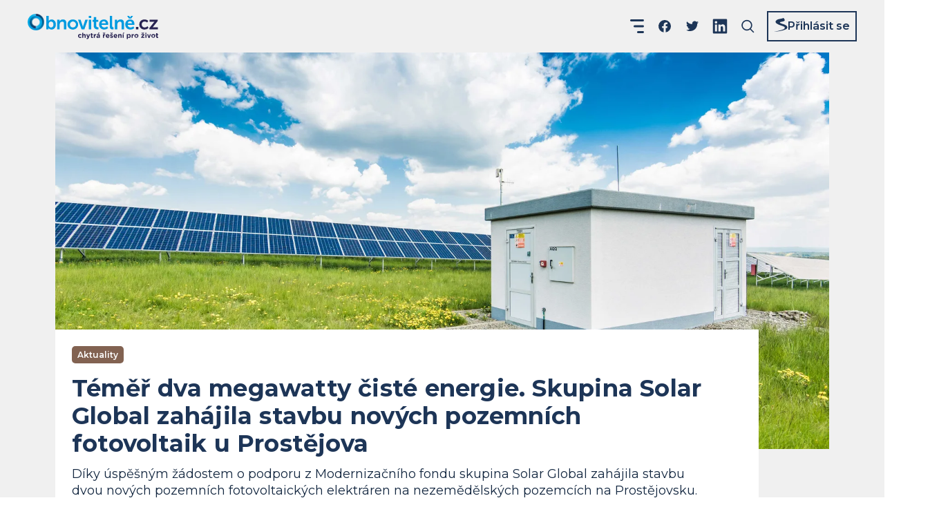

--- FILE ---
content_type: text/html; charset=utf-8
request_url: https://www.obnovitelne.cz/clanek/2158/temer-dva-megawatty-ciste-energie-skupina-solar-global-zahajila-stavbu-novych-pozemnich-fotovoltaik-u-prostejova
body_size: 26894
content:
<!DOCTYPE html><html lang="cs"><head><meta charSet="utf-8" data-next-head=""/><meta content="minimum-scale=1, initial-scale=1, width=device-width, shrink-to-fit=no" name="viewport" data-next-head=""/><script async="" crossorigin="anonymous" src="https://securepubads.g.doubleclick.net/tag/js/gpt.js" data-next-head=""></script><title data-next-head="">Téměř dva megawatty čisté energie. Skupina Solar Global zahájila stavbu nových pozemních fotovoltaik u Prostějova | Obnovitelně</title><meta content="Díky úspěšným žádostem o podporu z Modernizačního fondu skupina Solar Global zahájila stavbu dvou nových pozemních fotovoltaických elektráren na nezemědělských pozemcích na Prostějovsku." name="description" data-next-head=""/><meta content="max-image-preview:large" name="robots" data-next-head=""/><link href="https://www.obnovitelne.cz/clanek/2158/temer-dva-megawatty-ciste-energie-skupina-solar-global-zahajila-stavbu-novych-pozemnich-fotovoltaik-u-prostejova" rel="canonical" data-next-head=""/><link as="image" href="/icons-generated/_icon-sprite.svg?v=d25bd2df322bdb12a660f0c7ab5a360f" rel="prefetch" type="image/svg+xml" data-next-head=""/><meta content="Téměř dva megawatty čisté energie. Skupina Solar Global zahájila stavbu nových pozemních fotovoltaik u Prostějova" property="og:title" data-next-head=""/><meta content="Díky úspěšným žádostem o podporu z Modernizačního fondu skupina Solar Global zahájila stavbu dvou nových pozemních fotovoltaických elektráren na nezemědělských pozemcích na Prostějovsku." property="og:description" data-next-head=""/><meta content="http://www.obnovitelne.cz/generated/blog/1/b/1b025e77-0a93-49ce-8ac0-6f9a7b1efbc1_1200_630_cv_c_FFF_nt_x_jpg.jpg" property="og:image" data-next-head=""/><meta content="https://www.obnovitelne.cz/generated/blog/1/b/1b025e77-0a93-49ce-8ac0-6f9a7b1efbc1_1200_630_cv_c_FFF_nt_x_jpg.jpg" property="og:image:secure_url" data-next-head=""/><meta content="https://www.obnovitelne.cz/clanek/2158/temer-dva-megawatty-ciste-energie-skupina-solar-global-zahajila-stavbu-novych-pozemnich-fotovoltaik-u-prostejova" property="og:url" data-next-head=""/><meta content="Obnovitelně" property="og:site_name" data-next-head=""/><meta content="733851726799895" property="fb:app_id" data-next-head=""/><meta content="blog" property="og:type" data-next-head=""/><meta content="summary_large_image" name="twitter:card" data-next-head=""/><link href="/static/favicon/apple-touch-icon.png?v=kPvO8XYrp2" rel="apple-touch-icon" sizes="180x180" data-next-head=""/><link href="/static/favicon/favicon-32x32.png?v=kPvO8XYrp2" rel="icon" sizes="32x32" type="image/png" data-next-head=""/><link href="/static/favicon/favicon-16x16.png?v=kPvO8XYrp2" rel="icon" sizes="16x16" type="image/png" data-next-head=""/><link crossorigin="use-credentials" href="/static/favicon/site.webmanifest?v=kPvO8XYrp2" rel="manifest" data-next-head=""/><link color="#00a7e7" href="/static/favicon/safari-pinned-tab.svg?v=kPvO8XYrp2" rel="mask-icon" data-next-head=""/><link href="/static/favicon/favicon.ico?v=kPvO8XYrp2" rel="shortcut icon" data-next-head=""/><meta content="#ffffff" name="msapplication-TileColor" data-next-head=""/><meta content="/static/favicon/browserconfig.xml?v=kPvO8XYrp2" name="msapplication-config" data-next-head=""/><meta content="#ffffff" name="theme-color" data-next-head=""/><meta content="www.obnovitelne.cz/clanek/2158/temer-dva-megawatty-ciste-energie-skupina-solar-global-zahajila-stavbu-novych-pozemnich-fotovoltaik-u-prostejova" name="szn:permalink" data-next-head=""/><link rel="preload" href="/_next/static/media/1f173e5e25f3efee-s.p.woff2" as="font" type="font/woff2" crossorigin="anonymous" data-next-font="size-adjust"/><link rel="preload" href="/_next/static/media/904be59b21bd51cb-s.p.woff2" as="font" type="font/woff2" crossorigin="anonymous" data-next-font="size-adjust"/><link rel="preload" href="/_next/static/css/fca2300f575d7fbd.css" as="style" crossorigin="anonymous"/><link rel="preload" href="/_next/static/css/ef5c3f17048b68de.css" as="style" crossorigin="anonymous"/><meta name="sentry-trace" content="e08526236d700db0aeecc646c7183e09-a4ab199f55b49202-0"/><meta name="baggage" content="sentry-environment=prod,sentry-public_key=9469016086bc43738d887886e4e57b84,sentry-trace_id=e08526236d700db0aeecc646c7183e09,sentry-sampled=false,sentry-sample_rand=0.8103497803819677,sentry-sample_rate=0.1"/><link rel="stylesheet" href="/_next/static/css/fca2300f575d7fbd.css" crossorigin="anonymous" data-n-g=""/><link rel="stylesheet" href="/_next/static/css/ef5c3f17048b68de.css" crossorigin="anonymous" data-n-p=""/><noscript data-n-css=""></noscript><script defer="" crossorigin="anonymous" noModule="" src="/_next/static/chunks/polyfills-42372ed130431b0a.js"></script><script src="https://d21-a.sdn.cz/d_21/sl/3/loader.js" type="text/javascript" defer="" data-nscript="beforeInteractive" crossorigin="anonymous"></script><script src="//pocitadlolibise.seznam.cz/pocitadlolibise.js" defer="" data-nscript="beforeInteractive" crossorigin="anonymous"></script><script src="/_next/static/chunks/webpack-0c341df3fda83b0d.js" defer="" crossorigin="anonymous"></script><script src="/_next/static/chunks/framework-4b3b5838cb12c67d.js" defer="" crossorigin="anonymous"></script><script src="/_next/static/chunks/main-0a64ecf810d9c6a6.js" defer="" crossorigin="anonymous"></script><script src="/_next/static/chunks/pages/_app-d18214e642923f27.js" defer="" crossorigin="anonymous"></script><script src="/_next/static/chunks/07c2d338-cd8d7ccd203d44fb.js" defer="" crossorigin="anonymous"></script><script src="/_next/static/chunks/53-40577d51b5c3cef2.js" defer="" crossorigin="anonymous"></script><script src="/_next/static/chunks/264-5eee9c2d7b62184a.js" defer="" crossorigin="anonymous"></script><script src="/_next/static/chunks/465-7545c24ca56c1b10.js" defer="" crossorigin="anonymous"></script><script src="/_next/static/chunks/717-a43ff140e86421e0.js" defer="" crossorigin="anonymous"></script><script src="/_next/static/chunks/54-dfbd23068f01ee2a.js" defer="" crossorigin="anonymous"></script><script src="/_next/static/chunks/56-2d43c8008cef1a1f.js" defer="" crossorigin="anonymous"></script><script src="/_next/static/chunks/70-17ba2967cbbbf625.js" defer="" crossorigin="anonymous"></script><script src="/_next/static/chunks/655-bb58bd1f38eab123.js" defer="" crossorigin="anonymous"></script><script src="/_next/static/chunks/pages/clanek/%5BarticleId%5D/%5Bslug%5D-d02202d2ee5bd51a.js" defer="" crossorigin="anonymous"></script><script src="/_next/static/p4GX542_XsHHOjSlMDnP7/_buildManifest.js" defer="" crossorigin="anonymous"></script><script src="/_next/static/p4GX542_XsHHOjSlMDnP7/_ssgManifest.js" defer="" crossorigin="anonymous"></script><style id="__jsx-3416244356">:root{--font-montserrat:'Montserrat', 'Montserrat Fallback'}</style><style data-styled="" data-styled-version="5.3.8">.eYLtPn{color:inherit;font-size:inherit;font-style:inherit;font-weight:inherit;-webkit-letter-spacing:inherit;-moz-letter-spacing:inherit;-ms-letter-spacing:inherit;letter-spacing:inherit;line-height:inherit;overflow-wrap:break-word;word-break:break-word;}/*!sc*/
.eYLtPn.eYLtPn{border:0;-webkit-clip:rect(0 0 0 0);clip:rect(0 0 0 0);height:1px;margin:1px;overflow:hidden;padding:0;position:absolute;white-space:nowrap;width:1px;}/*!sc*/
.cWGPUt{color:inherit;font-style:inherit;-webkit-letter-spacing:inherit;-moz-letter-spacing:inherit;-ms-letter-spacing:inherit;letter-spacing:inherit;overflow-wrap:break-word;word-break:break-word;font-size:0.75rem;line-height:1.25rem;font-weight:600;text-align:center;}/*!sc*/
.fsrupR{color:inherit;font-style:inherit;overflow-wrap:break-word;word-break:break-word;font-weight:700;-webkit-letter-spacing:0.00625em;-moz-letter-spacing:0.00625em;-ms-letter-spacing:0.00625em;letter-spacing:0.00625em;}/*!sc*/
.bBJmEI{font-style:inherit;-webkit-letter-spacing:inherit;-moz-letter-spacing:inherit;-ms-letter-spacing:inherit;letter-spacing:inherit;overflow-wrap:break-word;word-break:break-word;color:#12263F;font-weight:400;display:-webkit-box;-webkit-line-clamp:6;-webkit-box-orient:vertical;overflow:hidden;}/*!sc*/
.hmlgYJ{color:inherit;font-style:inherit;-webkit-letter-spacing:inherit;-moz-letter-spacing:inherit;-ms-letter-spacing:inherit;letter-spacing:inherit;overflow-wrap:break-word;word-break:break-word;font-size:0.875rem;line-height:1.25rem;font-weight:400;text-align:left;white-space:nowrap;}/*!sc*/
.htXPdG{color:inherit;font-size:inherit;font-style:inherit;font-weight:inherit;-webkit-letter-spacing:inherit;-moz-letter-spacing:inherit;-ms-letter-spacing:inherit;letter-spacing:inherit;line-height:inherit;overflow-wrap:break-word;word-break:break-word;text-align:center;}/*!sc*/
.FcZOq{color:inherit;font-style:inherit;-webkit-letter-spacing:inherit;-moz-letter-spacing:inherit;-ms-letter-spacing:inherit;letter-spacing:inherit;overflow-wrap:break-word;word-break:break-word;font-size:1.25rem;line-height:1.5rem;font-weight:700;text-align:left;display:-webkit-box;-webkit-line-clamp:2;-webkit-box-orient:vertical;overflow:hidden;}/*!sc*/
.htDPEI{font-style:inherit;-webkit-letter-spacing:inherit;-moz-letter-spacing:inherit;-ms-letter-spacing:inherit;letter-spacing:inherit;overflow-wrap:break-word;word-break:break-word;font-size:0.875rem;line-height:1.25rem;color:#383b41;font-weight:400;margin-top:0.25rem;display:-webkit-box;-webkit-line-clamp:4;-webkit-box-orient:vertical;overflow:hidden;}/*!sc*/
.bHdRUD{font-style:inherit;-webkit-letter-spacing:inherit;-moz-letter-spacing:inherit;-ms-letter-spacing:inherit;letter-spacing:inherit;overflow-wrap:break-word;word-break:break-word;font-size:1.5rem;line-height:1.75rem;color:#2897D0;font-weight:700;margin-top:0.5rem;}/*!sc*/
.iwSIYP{color:inherit;font-style:inherit;-webkit-letter-spacing:inherit;-moz-letter-spacing:inherit;-ms-letter-spacing:inherit;letter-spacing:inherit;overflow-wrap:break-word;word-break:break-word;font-size:1.75rem;line-height:2rem;font-weight:700;margin-top:1rem;}/*!sc*/
.eRtirz{font-style:inherit;font-weight:inherit;-webkit-letter-spacing:inherit;-moz-letter-spacing:inherit;-ms-letter-spacing:inherit;letter-spacing:inherit;overflow-wrap:break-word;word-break:break-word;font-size:1rem;line-height:1.5rem;color:#617692;white-space:nowrap;}/*!sc*/
.iQOlrX{color:inherit;font-style:inherit;-webkit-letter-spacing:inherit;-moz-letter-spacing:inherit;-ms-letter-spacing:inherit;letter-spacing:inherit;overflow-wrap:break-word;word-break:break-word;font-size:1rem;line-height:1.5rem;font-weight:700;margin-top:0.75rem;display:-webkit-box;-webkit-line-clamp:3;-webkit-box-orient:vertical;overflow:hidden;}/*!sc*/
.cMqDVi{font-style:inherit;-webkit-letter-spacing:inherit;-moz-letter-spacing:inherit;-ms-letter-spacing:inherit;letter-spacing:inherit;overflow-wrap:break-word;word-break:break-word;font-size:0.875rem;line-height:1.25rem;color:#1d3557;font-weight:400;margin-top:0.25rem;display:-webkit-box;-webkit-line-clamp:4;-webkit-box-orient:vertical;overflow:hidden;}/*!sc*/
.dzdYfC{font-style:inherit;overflow-wrap:break-word;word-break:break-word;color:#1d3557;font-weight:700;-webkit-letter-spacing:0.00625em;-moz-letter-spacing:0.00625em;-ms-letter-spacing:0.00625em;letter-spacing:0.00625em;}/*!sc*/
data-styled.g1[id="sc-4de5bdab-0"]{content:"eYLtPn,cWGPUt,fsrupR,bBJmEI,hmlgYJ,htXPdG,FcZOq,htDPEI,bHdRUD,iwSIYP,eRtirz,iQOlrX,cMqDVi,dzdYfC,"}/*!sc*/
.HDBBn{overflow:hidden;text-overflow:ellipsis;white-space:nowrap;word-wrap:normal;color:inherit;display:inline-block;font-size:0.875rem;font-style:inherit;font-weight:600;-webkit-letter-spacing:-0.0078125em;-moz-letter-spacing:-0.0078125em;-ms-letter-spacing:-0.0078125em;letter-spacing:-0.0078125em;line-height:1.25rem;max-width:100%;min-width:0;}/*!sc*/
data-styled.g2[id="sc-dbf30375-0"]{content:"HDBBn,"}/*!sc*/
.dUzSui{-webkit-align-items:center;-webkit-box-align:center;-ms-flex-align:center;align-items:center;border-radius:0.3125rem;box-sizing:border-box;display:-webkit-inline-box;display:-webkit-inline-flex;display:-ms-inline-flexbox;display:inline-flex;height:2.25rem;-webkit-box-pack:center;-webkit-justify-content:center;-ms-flex-pack:center;justify-content:center;max-width:100%;min-width:0;text-align:center;-webkit-text-decoration:none;text-decoration:none;padding-left:1rem;padding-right:1rem;background-color:#1d3557;color:#fff;-webkit-transition:background-color 400ms ease-in-out;transition:background-color 400ms ease-in-out;}/*!sc*/
.dUzSui:focus{outline:none;}/*!sc*/
.dUzSui.is-hoverable{cursor:pointer;}/*!sc*/
.dUzSui.is-hoverable.focus-visible .sc-dbf30375-0{outline:auto;outline-offset:0.1875rem;}/*!sc*/
.dUzSui[aria-disabled="true"]{opacity:0.5;outline:0;pointer-events:none;}/*!sc*/
.dUzSui[aria-busy="true"]{pointer-events:none;}/*!sc*/
.dUzSui[aria-busy="true"] “ .ui-button__content-container{opacity:0;}/*!sc*/
.dUzSui.is-hoverable:active,.dUzSui.is-hoverable:hover{background-color:rgba(25,45,74,1);color:#fff;}/*!sc*/
.nGUnJ{-webkit-align-items:center;-webkit-box-align:center;-ms-flex-align:center;align-items:center;border-radius:0.3125rem;box-sizing:border-box;display:-webkit-inline-box;display:-webkit-inline-flex;display:-ms-inline-flexbox;display:inline-flex;height:2.25rem;-webkit-box-pack:center;-webkit-justify-content:center;-ms-flex-pack:center;justify-content:center;max-width:100%;min-width:0;text-align:center;-webkit-text-decoration:none;text-decoration:none;padding-left:1rem;padding-right:1rem;border:0.125rem solid #1d3557;color:#1d3557;-webkit-transition:color 400ms ease-in-out,border-color 400ms ease-in-out;transition:color 400ms ease-in-out,border-color 400ms ease-in-out;}/*!sc*/
.nGUnJ:focus{outline:none;}/*!sc*/
.nGUnJ.is-hoverable{cursor:pointer;}/*!sc*/
.nGUnJ.is-hoverable.focus-visible .sc-dbf30375-0{outline:auto;outline-offset:0.1875rem;}/*!sc*/
.nGUnJ[aria-disabled="true"]{opacity:0.5;outline:0;pointer-events:none;}/*!sc*/
.nGUnJ[aria-busy="true"]{pointer-events:none;}/*!sc*/
.nGUnJ[aria-busy="true"] “ .ui-button__content-container{opacity:0;}/*!sc*/
.nGUnJ.is-hoverable:active,.nGUnJ.is-hoverable:hover{border:0.125rem solid rgba(25,45,74,1);color:rgba(25,45,74,1);}/*!sc*/
data-styled.g3[id="sc-dbf30375-1"]{content:"dUzSui,nGUnJ,"}/*!sc*/
.cwmrHC{-webkit-text-decoration:none;text-decoration:none;-webkit-transition:color 400ms ease-in-out;transition:color 400ms ease-in-out;overflow-wrap:break-word;word-break:break-word;color:#fff;}/*!sc*/
.cwmrHC:focus{outline:none;}/*!sc*/
.cwmrHC.is-hoverable{cursor:pointer;}/*!sc*/
.cwmrHC.is-hoverable.focus-visible{outline:auto;}/*!sc*/
.cwmrHC[aria-disabled="true"]{opacity:0.5;outline-style:none;pointer-events:none;}/*!sc*/
.cwmrHC[aria-busy="true"]{opacity:0.5;pointer-events:none;}/*!sc*/
.cwmrHC.is-hoverable:active,.cwmrHC.is-hoverable:hover{color:rgba(255,255,255,0.7);}/*!sc*/
.cwmrHC.focus-visible{color:rgba(255,255,255,0.7);}/*!sc*/
.fntikz{-webkit-text-decoration:none;text-decoration:none;-webkit-transition:color 400ms ease-in-out;transition:color 400ms ease-in-out;overflow-wrap:break-word;word-break:break-word;font-weight:600;color:#1d3557;}/*!sc*/
.fntikz:focus{outline:none;}/*!sc*/
.fntikz.is-hoverable{cursor:pointer;}/*!sc*/
.fntikz.is-hoverable.focus-visible{outline:auto;}/*!sc*/
.fntikz[aria-disabled="true"]{opacity:0.5;outline-style:none;pointer-events:none;}/*!sc*/
.fntikz[aria-busy="true"]{opacity:0.5;pointer-events:none;}/*!sc*/
.fntikz.is-hoverable:active,.fntikz.is-hoverable:hover{color:#2897D0;}/*!sc*/
.fntikz.focus-visible{color:#2897D0;}/*!sc*/
.KMnzt{-webkit-text-decoration:none;text-decoration:none;-webkit-transition:color 400ms ease-in-out;transition:color 400ms ease-in-out;overflow-wrap:break-word;word-break:break-word;color:#1d3557;}/*!sc*/
.KMnzt:focus{outline:none;}/*!sc*/
.KMnzt.is-hoverable{cursor:pointer;}/*!sc*/
.KMnzt.is-hoverable.focus-visible{outline:auto;}/*!sc*/
.KMnzt[aria-disabled="true"]{opacity:0.5;outline-style:none;pointer-events:none;}/*!sc*/
.KMnzt[aria-busy="true"]{opacity:0.5;pointer-events:none;}/*!sc*/
.KMnzt.is-hoverable:active,.KMnzt.is-hoverable:hover{color:#2897D0;}/*!sc*/
.KMnzt.focus-visible{color:#2897D0;}/*!sc*/
.gdWrCW{-webkit-text-decoration:none;text-decoration:none;-webkit-transition:color 400ms ease-in-out;transition:color 400ms ease-in-out;overflow-wrap:break-word;word-break:break-word;color:#2897D0;}/*!sc*/
.gdWrCW:focus{outline:none;}/*!sc*/
.gdWrCW.is-hoverable{cursor:pointer;-webkit-text-decoration:underline;text-decoration:underline;}/*!sc*/
.gdWrCW.is-hoverable.focus-visible{outline:auto;}/*!sc*/
.gdWrCW[aria-disabled="true"]{opacity:0.5;outline-style:none;pointer-events:none;}/*!sc*/
.gdWrCW[aria-busy="true"]{opacity:0.5;pointer-events:none;}/*!sc*/
.gdWrCW.is-hoverable:active,.gdWrCW.is-hoverable:hover{color:rgba(28,106,146,1);}/*!sc*/
.gdWrCW.focus-visible{color:rgba(28,106,146,1);}/*!sc*/
.dJqxLG{-webkit-text-decoration:none;text-decoration:none;-webkit-transition:color 400ms ease-in-out;transition:color 400ms ease-in-out;overflow-wrap:break-word;word-break:break-word;font-weight:400;color:#fff;}/*!sc*/
.dJqxLG:focus{outline:none;}/*!sc*/
.dJqxLG.is-hoverable{cursor:pointer;}/*!sc*/
.dJqxLG.is-hoverable.focus-visible{outline:auto;}/*!sc*/
.dJqxLG[aria-disabled="true"]{opacity:0.5;outline-style:none;pointer-events:none;}/*!sc*/
.dJqxLG[aria-busy="true"]{opacity:0.5;pointer-events:none;}/*!sc*/
.dJqxLG.is-hoverable:active,.dJqxLG.is-hoverable:hover{color:rgba(255,255,255,0.7);}/*!sc*/
.dJqxLG.focus-visible{color:rgba(255,255,255,0.7);}/*!sc*/
data-styled.g4[id="sc-86fbbb5b-0"]{content:"cwmrHC,fntikz,KMnzt,gdWrCW,dJqxLG,"}/*!sc*/
.cbYnQU{-webkit-align-items:center;-webkit-box-align:center;-ms-flex-align:center;align-items:center;display:-webkit-inline-box;display:-webkit-inline-flex;display:-ms-inline-flexbox;display:inline-flex;height:1.5rem;-webkit-text-decoration:none;text-decoration:none;-webkit-transition:color 400ms ease-in-out;transition:color 400ms ease-in-out;width:1.5rem;margin-left:1rem;color:#1d3557;}/*!sc*/
.cbYnQU .interactive-icon__inner{-webkit-align-items:center;-webkit-box-align:center;-ms-flex-align:center;align-items:center;display:-webkit-box;display:-webkit-flex;display:-ms-flexbox;display:flex;-webkit-box-pack:center;-webkit-justify-content:center;-ms-flex-pack:center;justify-content:center;margin:-0.5rem;padding:0.5rem;}/*!sc*/
.cbYnQU:focus{outline:none;}/*!sc*/
.cbYnQU.is-hoverable{cursor:pointer;}/*!sc*/
.cbYnQU.is-hoverable.focus-visible{outline:auto;}/*!sc*/
.cbYnQU[aria-disabled="true"]{opacity:0.5;outline-style:none;pointer-events:none;}/*!sc*/
.cbYnQU[aria-busy="true"]{opacity:0.5;pointer-events:none;}/*!sc*/
.cbYnQU.is-hoverable:active,.cbYnQU.is-hoverable:hover{color:#2897D0;}/*!sc*/
.cbYnQU.focus-visible{color:#2897D0;}/*!sc*/
@media (max-width:35.9375em){.cbYnQU.cbYnQU{display:none !important;}}/*!sc*/
.cQWcsw{-webkit-align-items:center;-webkit-box-align:center;-ms-flex-align:center;align-items:center;display:-webkit-inline-box;display:-webkit-inline-flex;display:-ms-inline-flexbox;display:inline-flex;height:1.5rem;-webkit-text-decoration:none;text-decoration:none;-webkit-transition:color 400ms ease-in-out;transition:color 400ms ease-in-out;width:1.5rem;margin-left:1rem;color:#1d3557;}/*!sc*/
.cQWcsw .interactive-icon__inner{-webkit-align-items:center;-webkit-box-align:center;-ms-flex-align:center;align-items:center;display:-webkit-box;display:-webkit-flex;display:-ms-flexbox;display:flex;-webkit-box-pack:center;-webkit-justify-content:center;-ms-flex-pack:center;justify-content:center;margin:-0.5rem;padding:0.5rem;}/*!sc*/
.cQWcsw:focus{outline:none;}/*!sc*/
.cQWcsw.is-hoverable{cursor:pointer;}/*!sc*/
.cQWcsw.is-hoverable.focus-visible{outline:auto;}/*!sc*/
.cQWcsw[aria-disabled="true"]{opacity:0.5;outline-style:none;pointer-events:none;}/*!sc*/
.cQWcsw[aria-busy="true"]{opacity:0.5;pointer-events:none;}/*!sc*/
.cQWcsw.is-hoverable:active,.cQWcsw.is-hoverable:hover{color:#2897D0;}/*!sc*/
.cQWcsw.focus-visible{color:#2897D0;}/*!sc*/
.xriFI{-webkit-align-items:center;-webkit-box-align:center;-ms-flex-align:center;align-items:center;display:-webkit-inline-box;display:-webkit-inline-flex;display:-ms-inline-flexbox;display:inline-flex;height:1.5rem;-webkit-text-decoration:none;text-decoration:none;-webkit-transition:color 400ms ease-in-out;transition:color 400ms ease-in-out;width:1.5rem;color:#1d3557;}/*!sc*/
.xriFI .interactive-icon__inner{-webkit-align-items:center;-webkit-box-align:center;-ms-flex-align:center;align-items:center;display:-webkit-box;display:-webkit-flex;display:-ms-flexbox;display:flex;-webkit-box-pack:center;-webkit-justify-content:center;-ms-flex-pack:center;justify-content:center;margin:-0.5rem;padding:0.5rem;}/*!sc*/
.xriFI:focus{outline:none;}/*!sc*/
.xriFI.is-hoverable{cursor:pointer;}/*!sc*/
.xriFI.is-hoverable.focus-visible{outline:auto;}/*!sc*/
.xriFI[aria-disabled="true"]{opacity:0.5;outline-style:none;pointer-events:none;}/*!sc*/
.xriFI[aria-busy="true"]{opacity:0.5;pointer-events:none;}/*!sc*/
.xriFI.is-hoverable:active,.xriFI.is-hoverable:hover{color:#2897D0;}/*!sc*/
.xriFI.focus-visible{color:#2897D0;}/*!sc*/
@media (min-width:90em){.xriFI.xriFI{display:none !important;}}/*!sc*/
.xriFI.xriFI [class*="hamburger-prick"]{-webkit-transition:opacity 400ms ease-in-out,-webkit-transform 400ms ease-in-out;-webkit-transition:opacity 400ms ease-in-out,transform 400ms ease-in-out;transition:opacity 400ms ease-in-out,transform 400ms ease-in-out;-webkit-transform-origin:center;-ms-transform-origin:center;transform-origin:center;}/*!sc*/
@supports (-ms-ime-align:auto){.xriFI.xriFI [class*="hamburger-prick"]{-webkit-transition:none;transition:none;}}/*!sc*/
.xriFI.xriFI [class*="hamburger-prick--bottom"]{-webkit-transform-origin:right;-ms-transform-origin:right;transform-origin:right;}/*!sc*/
.xriFI.xriFI [class*="hamburger-prick--ghost-bottom"]{opacity:0;-webkit-transform:scaleX(0);-ms-transform:scaleX(0);transform:scaleX(0);}/*!sc*/
.xriFI.xriFI[aria-expanded="true"] [class*="hamburger-prick--top"]{-webkit-transform:rotate(45deg) translateY(14.17px);-ms-transform:rotate(45deg) translateY(14.17px);transform:rotate(45deg) translateY(14.17px);}/*!sc*/
.xriFI.xriFI[aria-expanded="true"] [class*="hamburger-prick--middle"]{opacity:0;-webkit-transform:scale(0,0);-ms-transform:scale(0,0);transform:scale(0,0);}/*!sc*/
.xriFI.xriFI[aria-expanded="true"] [class*="hamburger-prick--bottom"]{opacity:0;-webkit-transform:rotate(45deg);-ms-transform:rotate(45deg);transform:rotate(45deg);}/*!sc*/
.xriFI.xriFI[aria-expanded="true"] [class*="hamburger-prick--ghost-bottom"]{opacity:1;-webkit-transform:scaleX(1) rotate(-45deg) translateY(-14.17px);-ms-transform:scaleX(1) rotate(-45deg) translateY(-14.17px);transform:scaleX(1) rotate(-45deg) translateY(-14.17px);}/*!sc*/
data-styled.g5[id="sc-7a7872f0-0"]{content:"cbYnQU,cQWcsw,xriFI,"}/*!sc*/
.bZjmBk{display:block;min-width:0;width:100%;margin-top:2rem;}/*!sc*/
.gxDaCE{display:block;min-width:0;width:100%;}/*!sc*/
data-styled.g6[id="sc-88826b27-0"]{content:"bZjmBk,gxDaCE,"}/*!sc*/
.biFvGF{-webkit-backface-visibility:hidden;backface-visibility:hidden;border-style:none;border-bottom:1px solid #1d3557;display:block;margin:0;pointer-events:none;width:100%;border-bottom-color:#2897D0;}/*!sc*/
.bhByAu{-webkit-backface-visibility:hidden;backface-visibility:hidden;border-style:none;border-bottom:1px solid #1d3557;display:block;margin:0;pointer-events:none;width:100%;}/*!sc*/
data-styled.g11[id="sc-ff9bbb6a-0"]{content:"biFvGF,bhByAu,"}/*!sc*/
.fqSrxR{-webkit-align-items:center;-webkit-box-align:center;-ms-flex-align:center;align-items:center;display:-webkit-inline-box;display:-webkit-inline-flex;display:-ms-inline-flexbox;display:inline-flex;min-width:0;max-width:100%;-webkit-text-decoration:none;text-decoration:none;-webkit-transition:color 400ms ease-in-out;transition:color 400ms ease-in-out;color:#1d3557;}/*!sc*/
.fqSrxR:focus{outline:none;}/*!sc*/
.fqSrxR.is-hoverable{cursor:pointer;}/*!sc*/
.fqSrxR.is-hoverable.focus-visible{outline:auto;}/*!sc*/
.fqSrxR[aria-disabled="true"]{opacity:0.5;outline-style:none;pointer-events:none;}/*!sc*/
.fqSrxR[aria-busy="true"]{opacity:0.5;pointer-events:none;}/*!sc*/
.fqSrxR.is-hoverable:active,.fqSrxR.is-hoverable:hover{color:#2897D0;}/*!sc*/
.fqSrxR.focus-visible{color:#2897D0;}/*!sc*/
data-styled.g13[id="sc-3292b392-1"]{content:"fqSrxR,"}/*!sc*/
</style></head><body><script data-cmp-ab="1" id="transfer-session-storage" src="/transfer-session-storage.min.js"></script><link rel="preload" as="image" imageSrcSet="/static/images/logo/logo-circle.png 1x, /static/images/logo/logo-circle@2x.png 2x, /static/images/logo/logo-circle@3x.png 3x"/><link rel="preload" as="image" imageSrcSet="/static/images/logo/logo-circle-t.png 1x, /static/images/logo/logo-circle-t@2x.png 2x, /static/images/logo/logo-circle-t@3x.png 3x"/><link rel="preload" as="image" href="/static/images/footer-uxf-logo.svg"/><div id="__next"><div class="relative flex min-h-screen flex-col bg-bgGray"><nav class="flex h-[76px] shrink-0 items-center justify-between px-6 md:px-10 xxl:h-[176px] xxl:pt-2"><div class="shrink-0"><a aria-busy="false" aria-disabled="false" class="is-hoverable sc-86fbbb5b-0 cwmrHC" href="/"><svg aria-labelledby="svg__navbar-logo__title" class="h-8 w-[130px] sm:w-40 md:h-[37px] md:w-[189px]" id="navbar-logo" preserveAspectRatio="xMidYMid meet" role="img" viewBox="0 0 189 37"><title id="svg__navbar-logo__title">Obnovitelně.cz – chytrá řešení pro život</title><foreignObject height="25" requiredFeatures="http://www.w3.org/TR/SVG11/feature#Extensibility" width="24" x="0" y="0"><img alt="" class="block" height="25" src="/static/images/logo/logo-circle.png" srcSet="/static/images/logo/logo-circle.png 1x, /static/images/logo/logo-circle@2x.png 2x, /static/images/logo/logo-circle@3x.png 3x" width="24"/></foreignObject><path d="M143.996 3.03h2.875l1.366 2.213h.048l1.372-2.213h2.869l-2.541 3.722h-3.49zm4.348 5.118c4.026 0 6.185 2.929 6.185 6.62 0 .412-.083 1.343-.083 1.343h-9.633c.22 2.434 2.111 3.692 4.175 3.692a6.894 6.894 0 0 0 4.068-1.533l1.342 2.493a8.725 8.725 0 0 1-5.613 1.999c-4.623 0-7.498-3.34-7.498-7.307-.029-4.301 2.899-7.307 7.057-7.307zm-.078 2.678c1.527 0 2.708 1.014 2.762 2.905h-6.102a3.25 3.25 0 0 1 3.34-2.905zm-21.993-2.35h3.341v1.616a8.014 8.014 0 0 1-.06.955h.06a5.416 5.416 0 0 1 4.951-2.9c3.095 0 4.843 1.611 4.843 5.31v8.977h-3.448v-8.268c0-1.694-.435-2.845-2.218-2.845a3.846 3.846 0 0 0-3.746 2.845 5.89 5.89 0 0 0-.245 1.861v6.407h-3.478zM118.908 3h3.448v14.56c0 1.533.519 1.915 1.426 1.915h.518v3.036c-.363.054-.73.082-1.097.084-1.915 0-4.295-.495-4.295-4.492zm-2.273 11.769c0-3.692-2.159-6.621-6.185-6.621-4.158 0-7.087 3.006-7.098 7.307 0 3.967 2.875 7.307 7.497 7.307a8.724 8.724 0 0 0 5.613-1.998l-1.342-2.494a6.896 6.896 0 0 1-4.026 1.533c-2.064 0-3.955-1.258-4.175-3.692h9.633s.083-.93.083-1.342zm-6.263-3.943c1.527 0 2.708 1.014 2.761 2.905h-6.102a3.252 3.252 0 0 1 3.341-2.905zm-14.704.633h-1.79V8.667h1.892V4.67h3.394v3.997h3.173v2.768h-3.173v5.416c0 2.302 1.789 2.63 2.762 2.63.21.003.419-.015.626-.053v3.036c-.351.06-.706.088-1.062.083-1.944 0-5.804-.596-5.804-5.255zM91.958 3H88.51v3.096h3.447zm.03 5.476H88.51v13.958h3.477zm-19.04 0h3.668l2.905 8.649c.268.817.459 2.105.489 2.105h.053c.03 0 .221-1.288.495-2.105l2.9-8.65h3.668l-5.01 13.958h-4.104zm.113 6.979c0-4.27-3.418-7.307-7.69-7.307-4.258 0-7.658 3.012-7.658 7.307s3.448 7.307 7.689 7.307c4.24 0 7.659-3.036 7.659-7.307zm-3.51 1.787a4.355 4.355 0 0 1-4.15 2.561h-.03a4.175 4.175 0 0 1-4.145-4.348 4.354 4.354 0 1 1 8.324 1.787zM42.835 8.476h3.34v1.616c0 .32-.018.638-.053.955h.053a5.416 5.416 0 0 1 4.951-2.9c3.096 0 4.844 1.611 4.844 5.31v8.977h-3.448v-8.268c0-1.694-.435-2.845-2.213-2.845a3.854 3.854 0 0 0-3.752 2.845 5.907 5.907 0 0 0-.244 1.861v6.407h-3.478ZM30.507 3H27.03L27 22.452h3.287v-.794c0-.32-.017-.641-.054-.96h.054a4.921 4.921 0 0 0 4.175 2.082c3.698 0 6.406-2.875 6.406-7.307 0-4.325-2.41-7.307-6.185-7.307a4.921 4.921 0 0 0-4.176 2.022h-.053s.053-.507.053-1.193zm6.872 12.509c0 2.761-1.586 4.324-3.507 4.324-2.326 0-3.472-2.135-3.472-4.295 0-3.095 1.712-4.408 3.502-4.408 2.052 0 3.477 1.724 3.477 4.379z" fill="#009be0" fill-rule="evenodd"></path><path d="M186.092 33.314v-2.577h-.651v-1.324h.651v-1.42h1.562v1.402h1.289v1.342h-1.289v2.338c0 .358.155.531.501.531.268.002.531-.065.764-.197v1.247c-.37.217-.794.327-1.223.316-.96-.018-1.604-.394-1.604-1.658zm-6.344-3.212a2.87 2.87 0 0 0-.889 2.055l.012-.024a2.983 2.983 0 0 0 5.917 0 2.839 2.839 0 0 0-2.946-2.822 2.87 2.87 0 0 0-2.094.791zm3.1.997c.271.284.415.665.401 1.057a1.404 1.404 0 0 1-1.42 1.486 1.45 1.45 0 0 1-1.437-1.51 1.395 1.395 0 0 1 1.419-1.485c.393.005.766.168 1.037.452zm-10.036-1.705h1.647l1.223 3.663 1.234-3.663h1.611l-2.153 5.518h-1.408zm-.822-1.98h-1.635v1.378h1.635zm-.043 1.981h-1.551v5.47h1.551zm-5.976-.603h1.474l1.27-1.605h-1.193l-.805.674-.805-.674h-1.193zm1.187 1.855-2.828 3.126-.018 1.091h4.772v-1.258h-2.839l2.839-3.12v-1.092h-4.664v1.253zm-11.859-.545a2.87 2.87 0 0 0-.889 2.055l.012-.024a2.983 2.983 0 0 0 5.917 0 2.839 2.839 0 0 0-2.946-2.822 2.868 2.868 0 0 0-2.094.791zm3.1.997c.271.284.415.665.401 1.057a1.404 1.404 0 0 1-1.42 1.486 1.45 1.45 0 0 1-1.438-1.51 1.396 1.396 0 0 1 1.42-1.485c.392.005.766.168 1.037.452zm-7.938-1.704h1.551v1.097a1.683 1.683 0 0 1 1.742-1.193v1.622h-.101c-1.032 0-1.665.597-1.665 1.927v2.022h-1.55zm-5.398 0h-1.551v7.074h1.551v-2.344a2.11 2.11 0 0 0 1.706.817c1.294 0 2.487-1.002 2.487-2.827s-1.217-2.822-2.487-2.822a2.003 2.003 0 0 0-1.706.883zm2.017 1.434c.44.281.677.792.608 1.31a1.344 1.344 0 0 1-2.052 1.31 1.34 1.34 0 0 1-.608-1.31 1.34 1.34 0 0 1 2.052-1.31zm-7.003-3.224-1.336-.596-1.139 1.783h1.139zm-1.079 1.79h-1.551v5.47h1.551zm-8.012 0h1.551v.775c.353-.54.953-.87 1.599-.877 1.193 0 1.861.776 1.861 2.029v3.543h-1.551V31.81c0-.734-.352-1.11-.942-1.11-.591 0-.967.376-.967 1.11v3.054h-1.551zm-5.813.763a2.728 2.728 0 0 0-.749 1.998l.018.054a2.893 2.893 0 0 0 5.094 1.79l-.888-.788a1.791 1.791 0 0 1-1.325.56 1.258 1.258 0 0 1-1.336-1.067h3.806v-.411c0-1.57-.835-2.983-2.66-2.983a2.728 2.728 0 0 0-1.96.847zm1.96.376a1.193 1.193 0 0 1 1.151 1.163h-2.344a1.222 1.222 0 0 1 1.193-1.163zm-6.411-1.765h1.467l1.276-1.605h-1.193l-.805.674-.805-.674h-1.193zm-.931 4.348-.662 1.02c.659.53 1.475.828 2.32.847 1.181 0 2.088-.596 2.088-1.79 0-.996-.883-1.365-1.652-1.622l-.167-.056c-.518-.175-.943-.319-.943-.594 0-.215.215-.382.597-.382a3.274 3.274 0 0 1 1.479.513l.597-1.073a3.772 3.772 0 0 0-2.04-.633c-1.104 0-2.005.62-2.005 1.736 0 1.05.871 1.42 1.635 1.646.063.02.126.037.188.055.52.15.945.274.945.578 0 .244-.203.411-.65.411a3.114 3.114 0 0 1-1.73-.656zm-6.02-2.96a2.72 2.72 0 0 0-.745 2l.018.053a2.887 2.887 0 0 0 5.088 1.79l-.888-.788a1.791 1.791 0 0 1-1.325.56 1.265 1.265 0 0 1-1.336-1.067h3.806v-.412c0-1.568-.835-2.982-2.661-2.982a2.72 2.72 0 0 0-1.957.847zm1.957.377a1.193 1.193 0 0 1 1.151 1.163h-2.344a1.223 1.223 0 0 1 1.193-1.163zm-5.809-1.742h1.467l1.277-1.605h-1.193l-.806.674-.811-.674h-1.193zm.632.597H109v5.475h1.551v-2.022c0-1.33.632-1.926 1.664-1.926h.084v-1.623a1.694 1.694 0 0 0-1.748 1.193zm-6.423-1.826-1.336-.596-1.151 1.82h1.163zm-4.546 5.727c0-1.193.907-1.748 2.201-1.748.455-.003.908.073 1.336.227v-.096c0-.638-.393-.996-1.193-.996-.517 0-1.03.102-1.509.298l-.388-1.193a4.865 4.865 0 0 1 2.118-.435 2.529 2.529 0 0 1 1.849.596c.425.48.64 1.109.597 1.748v3.173h-1.498v-.596a2.116 2.116 0 0 1-1.652.698c-1.014 0-1.861-.597-1.861-1.676zm3.58-.358v-.275a2.479 2.479 0 0 0-.991-.202c-.662 0-1.073.262-1.073.751 0 .418.352.662.847.662.709.024 1.199-.375 1.199-.936zm-7.369-3.537h1.55v1.097a1.682 1.682 0 0 1 1.743-1.193v1.622h-.078c-1.032 0-1.664.597-1.664 1.927v2.022h-1.551Zm-4.074 3.919v-2.577h-.657v-1.324h.657v-1.42h1.55v1.402h1.283v1.342h-1.283v2.338c0 .358.15.531.496.531.269.002.534-.066.77-.197v1.247a2.32 2.32 0 0 1-1.23.316c-.948-.018-1.586-.394-1.586-1.658zm-6.602 2.833.519-1.122c.2.125.427.199.662.215a.519.519 0 0 0 .543-.358l-2.142-5.487h1.64l1.247 3.722 1.193-3.722h1.61l-2.099 5.6c-.417 1.11-.87 1.528-1.79 1.528a2.594 2.594 0 0 1-1.383-.376zm-6.086-8.732h1.551v2.755a1.939 1.939 0 0 1 1.605-.876c1.193 0 1.855.775 1.855 2.028v3.543H82.49V31.81c0-.734-.346-1.11-.937-1.11-.59 0-.972.376-.972 1.11v3.054h-1.55zm-6.066 4.742a2.803 2.803 0 0 1 2.863-2.846c.833-.049 1.641.29 2.19.919l-.955 1.02a1.587 1.587 0 0 0-1.24-.597 1.396 1.396 0 0 0-1.33 1.486 1.402 1.402 0 0 0 1.389 1.509 1.742 1.742 0 0 0 1.253-.597l.912.919a2.899 2.899 0 0 1-5.082-1.831Zm103.199-11.56 6.269-7.856c.364-.46.763-.89 1.193-1.289V11.4c-.428.042-.858.06-1.288.053h-5.9V8.5h11.877v1.884l-6.27 7.826c-.36.463-.759.894-1.193 1.289v.054a7.375 7.375 0 0 1 1.313-.084h6.346v2.982h-12.347Zm-7.003-12.45c3.645 0 5.369 2.077 5.369 2.077l-1.533 2.386a5.489 5.489 0 0 0-3.645-1.51 4.175 4.175 0 0 0-4.241 4.325 4.25 4.25 0 0 0 4.355 4.378 6.432 6.432 0 0 0 4.104-1.79l1.342 2.464a7.954 7.954 0 0 1-5.751 2.273c-4.622 0-7.581-3.257-7.581-7.307 0-4.05 2.965-7.295 7.581-7.295zm-12.485 10.81h3.477v3.477h-3.477z" fill="#282351"></path></svg></a></div><div class="flex max-xxl:hidden"><div class="flex items-center"><div class="relative flex"><a aria-busy="false" aria-disabled="false" class="is-hoverable sc-86fbbb5b-0 fntikz mr-3.5 xxl:mr-5 3xl:mr-10" href="/category/1/aktuality"><span class="text-body">Aktuality</span></a><a aria-busy="false" aria-disabled="false" class="is-hoverable sc-86fbbb5b-0 fntikz mr-3.5 xxl:mr-5 3xl:mr-10" href="/category/5/nazory"><span class="text-body">Názory</span></a><a aria-busy="false" aria-disabled="false" class="is-hoverable sc-86fbbb5b-0 fntikz mr-3.5 xxl:mr-5 3xl:mr-10" href="/category/3/rozhovory"><span class="text-body">Rozhovory</span></a><a aria-busy="false" aria-disabled="false" class="is-hoverable sc-86fbbb5b-0 fntikz mr-3.5 xxl:mr-5 3xl:mr-10" href="/category/6/moderni-firmy"><span class="text-body">Moderní firmy</span></a><a aria-busy="false" aria-disabled="false" class="is-hoverable sc-86fbbb5b-0 fntikz mr-3.5 xxl:mr-5 3xl:mr-10" href="/category/7/pod-proudem"><span class="text-body">Pod proudem</span></a><a aria-busy="false" aria-disabled="false" class="is-hoverable sc-86fbbb5b-0 fntikz mr-3.5 xxl:mr-5 3xl:mr-10" href="/category/8/moderni-bydleni"><span class="text-body">Moderní bydlení</span></a><div aria-expanded="false" class="max-xl:hidden" title="Zobrazit více" data-headlessui-state=""><a aria-busy="false" aria-disabled="false" class="is-hoverable sc-86fbbb5b-0 KMnzt mr-4 flex items-center font-semibold" role="button" tabindex="0">Více<svg class="uxf-icon ml-2 shrink-0 transition-transform duration-300 " preserveAspectRatio="xMidYMid meet" role="img" style="--i-h:0.75rem;--i-w:0.75rem" viewBox="0 0 12 12"><use xlink:href="/icons-generated/_icon-sprite.svg?v=d25bd2df322bdb12a660f0c7ab5a360f#icon-sprite--chevronDown"></use></svg></a></div></div><a aria-busy="false" aria-disabled="false" class="is-hoverable sc-7a7872f0-0 cbYnQU" href="https://www.facebook.com/obnovitelne.cz/" rel="noopener noreferrer" target="_blank" title="Facebook"><span class="interactive-icon__inner"><svg class="uxf-icon" preserveAspectRatio="xMidYMid meet" role="img" style="--i-h:1.5rem;--i-w:1.5rem" viewBox="0 0 40 40"><use xlink:href="/icons-generated/_icon-sprite.svg?v=d25bd2df322bdb12a660f0c7ab5a360f#icon-sprite--socialFacebook"></use></svg><span class="sc-4de5bdab-0 eYLtPn">Facebook</span></span></a><a aria-busy="false" aria-disabled="false" class="is-hoverable sc-7a7872f0-0 cbYnQU" href="https://twitter.com/hashtag/obnoviteln%C4%9B?src=hash" rel="noopener noreferrer" target="_blank" title="Twitter"><span class="interactive-icon__inner"><svg class="uxf-icon" preserveAspectRatio="xMidYMid meet" role="img" style="--i-h:1.5rem;--i-w:1.5rem" viewBox="0 0 40 40"><use xlink:href="/icons-generated/_icon-sprite.svg?v=d25bd2df322bdb12a660f0c7ab5a360f#icon-sprite--socialTwitter"></use></svg><span class="sc-4de5bdab-0 eYLtPn">Twitter</span></span></a><a aria-busy="false" aria-disabled="false" class="is-hoverable sc-7a7872f0-0 cbYnQU" href="https://www.linkedin.com/company/obnovitelne-cz/" rel="noopener noreferrer" target="_blank" title="LinkedIn"><span class="interactive-icon__inner"><svg class="uxf-icon" preserveAspectRatio="xMidYMid meet" role="img" style="--i-h:1.5rem;--i-w:1.5rem" viewBox="0 0 448 512"><use xlink:href="/icons-generated/_icon-sprite.svg?v=d25bd2df322bdb12a660f0c7ab5a360f#icon-sprite--socialLinkedIn"></use></svg><span class="sc-4de5bdab-0 eYLtPn">LinkedIn</span></span></a><a aria-busy="false" aria-disabled="false" class="is-hoverable sc-7a7872f0-0 cQWcsw" href="/vyhledavani" title="Vyhledávání"><span class="interactive-icon__inner"><svg class="uxf-icon" preserveAspectRatio="xMidYMid meet" role="img" style="--i-h:1.5rem;--i-w:1.5rem" viewBox="0 0 40 40"><use xlink:href="/icons-generated/_icon-sprite.svg?v=d25bd2df322bdb12a660f0c7ab5a360f#icon-sprite--search"></use></svg><span class="sc-4de5bdab-0 eYLtPn">Vyhledávání</span></span></a><a aria-busy="false" aria-disabled="false" class="is-hoverable sc-86fbbb5b-0 KMnzt ml-4 flex gap-2 border-2 p-2 font-semibold transition-opacity pointer-events-none opacity-50" href="https://www.obnovitelne.cz/api/auth/seznam/login"><svg class="size-5 shrink-0" viewBox="0 0 18 19"><path clip-rule="evenodd" d="M9.19 1.045a29.79 29.79 0 0 0-1.571.3c-.345.074-.69.143-1.03.23-.315.08-.637.152-.945.251-.297.095-.59.194-.882.307a5.636 5.636 0 0 0-1.57.934 4.842 4.842 0 0 0-.776.812 5.62 5.62 0 0 0-.416.68 1.696 1.696 0 0 0-.204.754c-.004.763.474 1.401 1.025 1.876.18.154.373.297.568.434.579.405 1.209.76 1.849 1.07.66.318 1.326.624 1.999.916.636.274 1.287.506 1.943.727l.569.19c.595.2 1.202.385 1.793.602.368.134.76.26 1.127.429.382.175.778.349 1.115.6.225.165.42.372.564.613.141.237.23.51.236.787.008.267-.068.526-.21.752-.369.584-1.011.983-1.631 1.249-.926.396-1.874.738-2.838 1.025-.55.163-1.1.325-1.654.471-.556.147-1.123.301-1.685.444-.56.142-1.12.271-1.683.394a241.483 241.483 0 0 1-1.541.329c-.402.089-.805.177-1.209.264-.46.103-.92.203-1.379.304-.134.03-.267.066-.4.096-.12.028-.565.132-.234.112.46-.025 1.687-.134 4.31-.49.95-.158 1.904-.295 2.856-.453a50.187 50.187 0 0 0 3.534-.707 21.65 21.65 0 0 0 1.652-.452c.92-.288 2.395-.798 2.744-.952 1.334-.591 2.165-1.036 2.598-2.096.148-.377.218-.798.172-1.202a2.748 2.748 0 0 0-.359-1.063c-.182-.308-.433-.57-.693-.812a7.531 7.531 0 0 0-1.616-1.118 9.358 9.358 0 0 0-.502-.248 14.75 14.75 0 0 0-1.55-.625c-.8-.277-1.613-.525-2.417-.79a17.125 17.125 0 0 1-1.347-.503 10.642 10.642 0 0 1-.552-.252 8.401 8.401 0 0 1-.626-.342c-.252-.154-.664-.42-.55-.78.08-.257.357-.358.583-.45a5.26 5.26 0 0 1 .649-.203c.665-.173 1.344-.29 2.015-.434.197-.043.394-.086.591-.133.524-.124 1.063-.217 1.562-.417.429-.17.979-.443 1.139-.919.23-.693-.03-1.442-.407-2.027a18.21 18.21 0 0 0-.418-.621c-.197-.28-.415-.542-.628-.807-.096-.121-.213-.112-.312-.081-.131.045-.49.47-3.357 1.025Z" fill="currentColor" fill-rule="evenodd"></path></svg><p class="max-xl:hidden">Přihlásit se </p></a></div></div><div hidden="" style="position:fixed;top:1px;left:1px;width:1px;height:0;padding:0;margin:-1px;overflow:hidden;clip:rect(0, 0, 0, 0);white-space:nowrap;border-width:0;display:none"></div><header class="xxl:hidden" data-headlessui-state=""><div class="xxl:hidden"><div class="flex items-center justify-between max-xl:pb-0.5"><a aria-busy="false" aria-disabled="false" class="is-hoverable sc-7a7872f0-0 xriFI" role="button" tabindex="0" title="Zobrazit menu" aria-expanded="false" data-headlessui-state=""><span class="interactive-icon__inner"><svg xmlns="http://www.w3.org/2000/svg" viewBox="0 0 40 40" class="uxf-icon" preserveAspectRatio="xMidYMid meet" role="img" style="--i-h:1.5rem;--i-w:1.5rem"><g fill="none" stroke="currentColor" stroke-linecap="round" stroke-miterlimit="10" stroke-width="5"><path d="M5.83 5.83h28.34" class="menu_svg__hamburger-prick menu_svg__hamburger-prick--top"></path><path d="M14.17 20h20" class="menu_svg__hamburger-prick menu_svg__hamburger-prick--middle"></path><path d="M22.5 34.17h11.67" class="menu_svg__hamburger-prick menu_svg__hamburger-prick--bottom"></path><path d="M5.83 34.17h28.34" class="menu_svg__hamburger-prick menu_svg__hamburger-prick--ghost-bottom"></path></g></svg><span class="sc-4de5bdab-0 eYLtPn">Zobrazit menu</span></span></a><a aria-busy="false" aria-disabled="false" class="is-hoverable sc-7a7872f0-0 cbYnQU" href="https://www.facebook.com/obnovitelne.cz/" rel="noopener noreferrer" target="_blank" title="Facebook"><span class="interactive-icon__inner"><svg class="uxf-icon" preserveAspectRatio="xMidYMid meet" role="img" style="--i-h:1.5rem;--i-w:1.5rem" viewBox="0 0 40 40"><use xlink:href="/icons-generated/_icon-sprite.svg?v=d25bd2df322bdb12a660f0c7ab5a360f#icon-sprite--socialFacebook"></use></svg><span class="sc-4de5bdab-0 eYLtPn">Facebook</span></span></a><a aria-busy="false" aria-disabled="false" class="is-hoverable sc-7a7872f0-0 cbYnQU" href="https://twitter.com/hashtag/obnoviteln%C4%9B?src=hash" rel="noopener noreferrer" target="_blank" title="Twitter"><span class="interactive-icon__inner"><svg class="uxf-icon" preserveAspectRatio="xMidYMid meet" role="img" style="--i-h:1.5rem;--i-w:1.5rem" viewBox="0 0 40 40"><use xlink:href="/icons-generated/_icon-sprite.svg?v=d25bd2df322bdb12a660f0c7ab5a360f#icon-sprite--socialTwitter"></use></svg><span class="sc-4de5bdab-0 eYLtPn">Twitter</span></span></a><a aria-busy="false" aria-disabled="false" class="is-hoverable sc-7a7872f0-0 cbYnQU" href="https://www.linkedin.com/company/obnovitelne-cz/" rel="noopener noreferrer" target="_blank" title="LinkedIn"><span class="interactive-icon__inner"><svg class="uxf-icon" preserveAspectRatio="xMidYMid meet" role="img" style="--i-h:1.5rem;--i-w:1.5rem" viewBox="0 0 448 512"><use xlink:href="/icons-generated/_icon-sprite.svg?v=d25bd2df322bdb12a660f0c7ab5a360f#icon-sprite--socialLinkedIn"></use></svg><span class="sc-4de5bdab-0 eYLtPn">LinkedIn</span></span></a><a aria-busy="false" aria-disabled="false" class="is-hoverable sc-7a7872f0-0 cQWcsw" href="/vyhledavani" title="Vyhledávání"><span class="interactive-icon__inner"><svg class="uxf-icon" preserveAspectRatio="xMidYMid meet" role="img" style="--i-h:1.5rem;--i-w:1.5rem" viewBox="0 0 40 40"><use xlink:href="/icons-generated/_icon-sprite.svg?v=d25bd2df322bdb12a660f0c7ab5a360f#icon-sprite--search"></use></svg><span class="sc-4de5bdab-0 eYLtPn">Vyhledávání</span></span></a><a aria-busy="false" aria-disabled="false" class="is-hoverable sc-86fbbb5b-0 KMnzt ml-4 flex gap-2 border-2 p-2 font-semibold transition-opacity pointer-events-none opacity-50" href="https://www.obnovitelne.cz/api/auth/seznam/login"><svg class="size-5 shrink-0" viewBox="0 0 18 19"><path clip-rule="evenodd" d="M9.19 1.045a29.79 29.79 0 0 0-1.571.3c-.345.074-.69.143-1.03.23-.315.08-.637.152-.945.251-.297.095-.59.194-.882.307a5.636 5.636 0 0 0-1.57.934 4.842 4.842 0 0 0-.776.812 5.62 5.62 0 0 0-.416.68 1.696 1.696 0 0 0-.204.754c-.004.763.474 1.401 1.025 1.876.18.154.373.297.568.434.579.405 1.209.76 1.849 1.07.66.318 1.326.624 1.999.916.636.274 1.287.506 1.943.727l.569.19c.595.2 1.202.385 1.793.602.368.134.76.26 1.127.429.382.175.778.349 1.115.6.225.165.42.372.564.613.141.237.23.51.236.787.008.267-.068.526-.21.752-.369.584-1.011.983-1.631 1.249-.926.396-1.874.738-2.838 1.025-.55.163-1.1.325-1.654.471-.556.147-1.123.301-1.685.444-.56.142-1.12.271-1.683.394a241.483 241.483 0 0 1-1.541.329c-.402.089-.805.177-1.209.264-.46.103-.92.203-1.379.304-.134.03-.267.066-.4.096-.12.028-.565.132-.234.112.46-.025 1.687-.134 4.31-.49.95-.158 1.904-.295 2.856-.453a50.187 50.187 0 0 0 3.534-.707 21.65 21.65 0 0 0 1.652-.452c.92-.288 2.395-.798 2.744-.952 1.334-.591 2.165-1.036 2.598-2.096.148-.377.218-.798.172-1.202a2.748 2.748 0 0 0-.359-1.063c-.182-.308-.433-.57-.693-.812a7.531 7.531 0 0 0-1.616-1.118 9.358 9.358 0 0 0-.502-.248 14.75 14.75 0 0 0-1.55-.625c-.8-.277-1.613-.525-2.417-.79a17.125 17.125 0 0 1-1.347-.503 10.642 10.642 0 0 1-.552-.252 8.401 8.401 0 0 1-.626-.342c-.252-.154-.664-.42-.55-.78.08-.257.357-.358.583-.45a5.26 5.26 0 0 1 .649-.203c.665-.173 1.344-.29 2.015-.434.197-.043.394-.086.591-.133.524-.124 1.063-.217 1.562-.417.429-.17.979-.443 1.139-.919.23-.693-.03-1.442-.407-2.027a18.21 18.21 0 0 0-.418-.621c-.197-.28-.415-.542-.628-.807-.096-.121-.213-.112-.312-.081-.131.045-.49.47-3.357 1.025Z" fill="currentColor" fill-rule="evenodd"></path></svg><p class="max-xl:hidden">Přihlásit se </p></a></div></div></header><div hidden="" style="position:fixed;top:1px;left:1px;width:1px;height:0;padding:0;margin:-1px;overflow:hidden;clip:rect(0, 0, 0, 0);white-space:nowrap;border-width:0;display:none"></div></nav><main class="grow"><header class="container md:px-6"><div class="relative mb-6 flex w-full flex-col md:mb-[calc(92px_+_theme(spacing.10))] transition-[min-height] duration-1000 min-h-0 md:min-h-[574px]"><picture class="uxf-raster-image uxf-raster-image--cover size-full md:absolute md:inset-0"><source media="(min-width: 80em)" srcSet="/generated/blog/1/b/1b025e77-0a93-49ce-8ac0-6f9a7b1efbc1_5040_2583_cv_c_FFF_nt_x_jpg.avif 3x, /generated/blog/1/b/1b025e77-0a93-49ce-8ac0-6f9a7b1efbc1_3360_1722_cv_c_FFF_nt_x_jpg.avif 2x, /generated/blog/1/b/1b025e77-0a93-49ce-8ac0-6f9a7b1efbc1_1680_861_cv_c_FFF_nt_x_jpg.avif" type="image/avif"/><source media="(min-width: 80em)" srcSet="/generated/blog/1/b/1b025e77-0a93-49ce-8ac0-6f9a7b1efbc1_5040_2583_cv_c_FFF_nt_x_jpg.webp 3x, /generated/blog/1/b/1b025e77-0a93-49ce-8ac0-6f9a7b1efbc1_3360_1722_cv_c_FFF_nt_x_jpg.webp 2x, /generated/blog/1/b/1b025e77-0a93-49ce-8ac0-6f9a7b1efbc1_1680_861_cv_c_FFF_nt_x_jpg.webp" type="image/webp"/><source media="(min-width: 80em)" srcSet="/generated/blog/1/b/1b025e77-0a93-49ce-8ac0-6f9a7b1efbc1_5040_2583_cv_c_FFF_nt_x_jpg.jpg 3x, /generated/blog/1/b/1b025e77-0a93-49ce-8ac0-6f9a7b1efbc1_3360_1722_cv_c_FFF_nt_x_jpg.jpg 2x, /generated/blog/1/b/1b025e77-0a93-49ce-8ac0-6f9a7b1efbc1_1680_861_cv_c_FFF_nt_x_jpg.jpg"/><source media="(min-width: 62em)" srcSet="/generated/blog/1/b/1b025e77-0a93-49ce-8ac0-6f9a7b1efbc1_4074_2583_cv_c_FFF_nt_x_jpg.avif 3x, /generated/blog/1/b/1b025e77-0a93-49ce-8ac0-6f9a7b1efbc1_2716_1722_cv_c_FFF_nt_x_jpg.avif 2x, /generated/blog/1/b/1b025e77-0a93-49ce-8ac0-6f9a7b1efbc1_1358_861_cv_c_FFF_nt_x_jpg.avif" type="image/avif"/><source media="(min-width: 62em)" srcSet="/generated/blog/1/b/1b025e77-0a93-49ce-8ac0-6f9a7b1efbc1_4074_2583_cv_c_FFF_nt_x_jpg.webp 3x, /generated/blog/1/b/1b025e77-0a93-49ce-8ac0-6f9a7b1efbc1_2716_1722_cv_c_FFF_nt_x_jpg.webp 2x, /generated/blog/1/b/1b025e77-0a93-49ce-8ac0-6f9a7b1efbc1_1358_861_cv_c_FFF_nt_x_jpg.webp" type="image/webp"/><source media="(min-width: 62em)" srcSet="/generated/blog/1/b/1b025e77-0a93-49ce-8ac0-6f9a7b1efbc1_4074_2583_cv_c_FFF_nt_x_jpg.jpg 3x, /generated/blog/1/b/1b025e77-0a93-49ce-8ac0-6f9a7b1efbc1_2716_1722_cv_c_FFF_nt_x_jpg.jpg 2x, /generated/blog/1/b/1b025e77-0a93-49ce-8ac0-6f9a7b1efbc1_1358_861_cv_c_FFF_nt_x_jpg.jpg"/><source media="(min-width: 48em)" srcSet="/generated/blog/1/b/1b025e77-0a93-49ce-8ac0-6f9a7b1efbc1_3024_2583_cv_c_FFF_nt_x_jpg.avif 3x, /generated/blog/1/b/1b025e77-0a93-49ce-8ac0-6f9a7b1efbc1_2016_1722_cv_c_FFF_nt_x_jpg.avif 2x, /generated/blog/1/b/1b025e77-0a93-49ce-8ac0-6f9a7b1efbc1_1008_861_cv_c_FFF_nt_x_jpg.avif" type="image/avif"/><source media="(min-width: 48em)" srcSet="/generated/blog/1/b/1b025e77-0a93-49ce-8ac0-6f9a7b1efbc1_3024_2583_cv_c_FFF_nt_x_jpg.webp 3x, /generated/blog/1/b/1b025e77-0a93-49ce-8ac0-6f9a7b1efbc1_2016_1722_cv_c_FFF_nt_x_jpg.webp 2x, /generated/blog/1/b/1b025e77-0a93-49ce-8ac0-6f9a7b1efbc1_1008_861_cv_c_FFF_nt_x_jpg.webp" type="image/webp"/><source media="(min-width: 48em)" srcSet="/generated/blog/1/b/1b025e77-0a93-49ce-8ac0-6f9a7b1efbc1_3024_2583_cv_c_FFF_nt_x_jpg.jpg 3x, /generated/blog/1/b/1b025e77-0a93-49ce-8ac0-6f9a7b1efbc1_2016_1722_cv_c_FFF_nt_x_jpg.jpg 2x, /generated/blog/1/b/1b025e77-0a93-49ce-8ac0-6f9a7b1efbc1_1008_861_cv_c_FFF_nt_x_jpg.jpg"/><source media="(min-width: 36em)" srcSet="/generated/blog/1/b/1b025e77-0a93-49ce-8ac0-6f9a7b1efbc1_1620_1428_cv_c_FFF_nt_x_jpg.avif 3x, /generated/blog/1/b/1b025e77-0a93-49ce-8ac0-6f9a7b1efbc1_1080_952_cv_c_FFF_nt_x_jpg.avif 2x, /generated/blog/1/b/1b025e77-0a93-49ce-8ac0-6f9a7b1efbc1_540_476_cv_c_FFF_nt_x_jpg.avif" type="image/avif"/><source media="(min-width: 36em)" srcSet="/generated/blog/1/b/1b025e77-0a93-49ce-8ac0-6f9a7b1efbc1_1620_1428_cv_c_FFF_nt_x_jpg.webp 3x, /generated/blog/1/b/1b025e77-0a93-49ce-8ac0-6f9a7b1efbc1_1080_952_cv_c_FFF_nt_x_jpg.webp 2x, /generated/blog/1/b/1b025e77-0a93-49ce-8ac0-6f9a7b1efbc1_540_476_cv_c_FFF_nt_x_jpg.webp" type="image/webp"/><source media="(min-width: 36em)" srcSet="/generated/blog/1/b/1b025e77-0a93-49ce-8ac0-6f9a7b1efbc1_1620_1428_cv_c_FFF_nt_x_jpg.jpg 3x, /generated/blog/1/b/1b025e77-0a93-49ce-8ac0-6f9a7b1efbc1_1080_952_cv_c_FFF_nt_x_jpg.jpg 2x, /generated/blog/1/b/1b025e77-0a93-49ce-8ac0-6f9a7b1efbc1_540_476_cv_c_FFF_nt_x_jpg.jpg"/><source media="(min-width: 0em)" srcSet="/generated/blog/1/b/1b025e77-0a93-49ce-8ac0-6f9a7b1efbc1_1620_1428_cv_c_FFF_nt_x_jpg.avif 3x, /generated/blog/1/b/1b025e77-0a93-49ce-8ac0-6f9a7b1efbc1_1080_952_cv_c_FFF_nt_x_jpg.avif 2x, /generated/blog/1/b/1b025e77-0a93-49ce-8ac0-6f9a7b1efbc1_540_476_cv_c_FFF_nt_x_jpg.avif" type="image/avif"/><source media="(min-width: 0em)" srcSet="/generated/blog/1/b/1b025e77-0a93-49ce-8ac0-6f9a7b1efbc1_1620_1428_cv_c_FFF_nt_x_jpg.webp 3x, /generated/blog/1/b/1b025e77-0a93-49ce-8ac0-6f9a7b1efbc1_1080_952_cv_c_FFF_nt_x_jpg.webp 2x, /generated/blog/1/b/1b025e77-0a93-49ce-8ac0-6f9a7b1efbc1_540_476_cv_c_FFF_nt_x_jpg.webp" type="image/webp"/><source media="(min-width: 0em)" srcSet="/generated/blog/1/b/1b025e77-0a93-49ce-8ac0-6f9a7b1efbc1_1620_1428_cv_c_FFF_nt_x_jpg.jpg 3x, /generated/blog/1/b/1b025e77-0a93-49ce-8ac0-6f9a7b1efbc1_1080_952_cv_c_FFF_nt_x_jpg.jpg 2x, /generated/blog/1/b/1b025e77-0a93-49ce-8ac0-6f9a7b1efbc1_540_476_cv_c_FFF_nt_x_jpg.jpg"/><img alt="" class="uxf-raster-image__img uxf-raster-image__img--cover h-auto md:w-full md:h-full object-cover" height="874" src="/generated/blog/1/b/1b025e77-0a93-49ce-8ac0-6f9a7b1efbc1_1120_874_cv_c_FFF_nt_x_jpg.jpg" width="1120"/></picture><div class="w-full bg-white px-6 pb-5 pt-6 md:absolute md:bottom-0 md:max-w-[--desktop-max-w] md:pr-16 md:translate-y-[92px] max-md:grow md:transition-transform md:duration-1000 " style="--desktop-max-w:63.625rem"><div class="mb-xs flex flex-wrap items-center gap-xs md:mb-sm"><a aria-busy="false" aria-disabled="false" class="is-hoverable" href="/category/1/aktuality"><div class="inline-flex h-[25px] shrink-0 items-center justify-center rounded-default bg-[--variant] px-2 text-white bg-brown"><p class="sc-4de5bdab-0 cWGPUt">Aktuality</p></div></a></div><h1 class="sc-4de5bdab-0 fsrupR mb-xxs text-h6 md:mb-xs md:text-h4 lg:text-h3">Téměř dva megawatty čisté energie. Skupina Solar Global zahájila stavbu nových pozemních fotovoltaik u Prostějova</h1><p class="sc-4de5bdab-0 bBJmEI text-small md:text-bodyLarge">Díky úspěšným žádostem o podporu z Modernizačního fondu skupina Solar Global zahájila stavbu dvou nových pozemních fotovoltaických elektráren na nezemědělských pozemcích na Prostějovsku.</p></div></div></header><div class="container mx-auto px-6 pb-14"><div class="ml-8 flex flex-wrap items-center text-gray"><a aria-busy="false" aria-disabled="false" class="is-hoverable sc-86fbbb5b-0 KMnzt" href="/autor/15/redakce-obnovitelnecz"><div class="size-[--size] shrink-0 overflow-hidden rounded-full bg-light mb-6 mr-4" style="--size:2.875rem"><picture class="uxf-raster-image uxf-raster-image--cover size-full"><source srcSet="/generated/blog/a/6/a6885f2e-1872-46d7-a18f-3c247c590721_138_138_cv_c_FFF_nt_x_png.avif 3x, /generated/blog/a/6/a6885f2e-1872-46d7-a18f-3c247c590721_92_92_cv_c_FFF_nt_x_png.avif 2x, /generated/blog/a/6/a6885f2e-1872-46d7-a18f-3c247c590721_46_46_cv_c_FFF_nt_x_png.avif" type="image/avif"/><source srcSet="/generated/blog/a/6/a6885f2e-1872-46d7-a18f-3c247c590721_138_138_cv_c_FFF_nt_x_png.webp 3x, /generated/blog/a/6/a6885f2e-1872-46d7-a18f-3c247c590721_92_92_cv_c_FFF_nt_x_png.webp 2x, /generated/blog/a/6/a6885f2e-1872-46d7-a18f-3c247c590721_46_46_cv_c_FFF_nt_x_png.webp" type="image/webp"/><source srcSet="/generated/blog/a/6/a6885f2e-1872-46d7-a18f-3c247c590721_138_138_cv_c_FFF_nt_x_png.png 3x, /generated/blog/a/6/a6885f2e-1872-46d7-a18f-3c247c590721_92_92_cv_c_FFF_nt_x_png.png 2x, /generated/blog/a/6/a6885f2e-1872-46d7-a18f-3c247c590721_46_46_cv_c_FFF_nt_x_png.png"/><img alt="" class="uxf-raster-image__img uxf-raster-image__img--cover w-full h-full object-cover" height="46" src="/generated/blog/a/6/a6885f2e-1872-46d7-a18f-3c247c590721_46_46_cv_c_FFF_nt_x_png.png" width="46"/></picture></div></a><div class="mb-6 w-auto max-w-full shrink-0 md:mr-16"><a aria-busy="false" aria-disabled="false" class="is-hoverable sc-86fbbb5b-0 KMnzt" href="/autor/15/redakce-obnovitelnecz"><p class="text-left text-body font-bold">Redakce Obnovitelně.cz</p></a><p class="sc-4de5bdab-0 hmlgYJ">7. 10. 2022</p></div></div><div class="grid grid-cols-3 gap-lg"><main class="col-span-3 lg:col-span-2"><div><div class="wysiwyg-renderer "><div class="uxf-wysiwyg-renderer"><p class="mb-sm text-body font-regular tracking-body sm:mb-md">Instalovaný výkon dosáhne skoro dvou megawattů. Skupina Solar Global patří mezi úspěšné žadatele o podporu pro realizaci nových solárních elektráren z Modernizačního fondu. Aktuálně vysoutěžila devět podpor, díky kterým postaví solární elektrárny o celkovém výkonu přes 30 megawattů.</p><p class="mb-sm text-body font-regular tracking-body sm:mb-md">Společnost už v lokalitě Ochoz na Prostějovsku jeden park provozuje. Vznikl před dvanácti lety a ročně vyrábí tři a půl megawattu čisté energie. Ve stejném areálu nově přibudou další dva parky s výkonem 976,8 kilowatt a 990 kilowatt. Projekty s očekávanou investicí 38 milionů korun jsou realizovány s 35procentní podporou Modernizačního fondu.</p><p class="mb-sm text-body font-regular tracking-body sm:mb-md">Každý rok přinese výroba čisté sluneční elektřiny celkovou úsporu téměř dvou tisíc tun oxidu uhličitého. Společnost počítá, že plochu solární elektrárny využije také pro chov ovcí, které se tak efektivně a ekologicky postarají o údržbu pozemku.</p><ul class="my-xxs list-none p-0"><li class="flex list-none break-inside-avoid first-of-type:mt-0 mb-2 text-body font-regular tracking-body"><div class="mr-2 flex shrink-0 items-start justify-center text-secondary"><svg class="uxf-icon" preserveAspectRatio="xMidYMid meet" role="img" style="--i-h:1.5rem;--i-w:1.5rem" viewBox="0 0 40 40"><use xlink:href="/icons-generated/_icon-sprite.svg?v=d25bd2df322bdb12a660f0c7ab5a360f#icon-sprite--arrowForward"></use></svg></div><div class="w-full min-w-0">﻿<a aria-busy="false" aria-disabled="false" class="is-hoverable sc-86fbbb5b-0 gdWrCW" href="https://www.obnovitelne.cz/clanek/2021/ceske-firmy-objevuji-prinosy-solarnich-elektraren-pro-prirodu" rel="noopener" target="_blank"><strong class="font-bold">Přečtěte si: České firmy objevují přínosy solárních elektráren pro přírodu</strong></a>﻿</div></li></ul><h2 class="mb-sm text-h6 font-bold tracking-body sm:mb-md sm:text-h5">Nové baterie i zelený vodík</h2><p class="mb-sm text-body font-regular tracking-body sm:mb-md">„Po dvanácti letech se vracíme do Česka s možností vybudovat větší solární park. Těší nás, že naším úsilím podpořeným Modernizačním fondem pomůžeme chránit životní prostředí i posílit českou energetickou nezávislost. Postupně zvyšující se množství levné solární elektřiny navíc pomůže k dostupným účtům za energie pro domácí spotřebitele,“ uvádí k výhodám restartu fotovoltaiky v Česku Vítězslav Skopal, předseda představenstva skupiny Solar Global.</p><p class="mb-sm text-body font-regular tracking-body sm:mb-md">Jde přitom o první projekt z celkem devíti úspěšně vysoutěžených podpor získaných z Modernizačního fondu. Plány Solar Global počítají s realizací celkem až 31 megawattů, které mohou vyrůst ve Zlínském, Moravskoslezském či Středočeském kraji.</p><ul class="my-xxs list-none p-0"><li class="flex list-none break-inside-avoid first-of-type:mt-0 mb-2 text-body font-regular tracking-body"><div class="mr-2 flex shrink-0 items-start justify-center text-secondary"><svg class="uxf-icon" preserveAspectRatio="xMidYMid meet" role="img" style="--i-h:1.5rem;--i-w:1.5rem" viewBox="0 0 40 40"><use xlink:href="/icons-generated/_icon-sprite.svg?v=d25bd2df322bdb12a660f0c7ab5a360f#icon-sprite--arrowForward"></use></svg></div><div class="w-full min-w-0">﻿<a aria-busy="false" aria-disabled="false" class="is-hoverable sc-86fbbb5b-0 gdWrCW" href="https://www.obnovitelne.cz/clanek/2007/nejvyssi-cas-si-priznat-bez-solarnich-parku-se-putinova-plynu-nezbavime" rel="noopener" target="_blank"><strong class="font-bold">Komentář: Nejvyšší čas si přiznat: bez solárních parků se Putinova plynu nezbavíme</strong></a>﻿</div></li></ul><p class="mb-sm text-body font-regular tracking-body sm:mb-md">K solárním elektrárnám mají přibýt také bateriová úložiště s kapacitou 11 megawatthodin. Na třech lokalitách pak počítá Solar Global také s akumulací pomocí výroby zeleného vodíku.</p><blockquote class="mb-sm mt-md text-h6 font-semibold italic text-secondary max-sm:leading-[28px] sm:mb-md sm:mt-xl sm:text-h5"><div class="flex"><div class="w-auto shrink-0"><svg class="uxf-icon -ml-2 -mt-4 size-8 sm:-ml-2.5 sm:-mt-5 sm:size-10" preserveAspectRatio="xMidYMid meet" role="img" viewBox="0 0 40 40"><use xlink:href="/icons-generated/_icon-sprite.svg?v=d25bd2df322bdb12a660f0c7ab5a360f#icon-sprite--quote"></use></svg></div><div>Spočítáme vám, kolik můžete ušetřit pomocí domácí fotovoltaiky</div></div></blockquote><div class="mb-md flex justify-end pr-sm sm:mb-xl md:pr-12"><a aria-busy="false" aria-disabled="false" class="is-hoverable sc-dbf30375-1 dUzSui" href="/domaci-energie"><span class="relative flex items-center justify-center"><span class="ui-button__content-container relative flex items-center justify-center"><span class="sc-dbf30375-0 HDBBn">Zajímá vás úspora energií?</span><div class="-mr-4 w-auto shrink-0 items-center"><svg class="uxf-icon" preserveAspectRatio="xMidYMid meet" role="img" style="--i-h:2rem;--i-w:2rem" viewBox="0 0 40 40"><use xlink:href="/icons-generated/_icon-sprite.svg?v=d25bd2df322bdb12a660f0c7ab5a360f#icon-sprite--arrowForward"></use></svg></div></span></span></a></div><h2 class="mb-sm text-h6 font-bold tracking-body sm:mb-md sm:text-h5">Zahraniční expanze</h2><p class="mb-sm text-body font-regular tracking-body sm:mb-md">Solar Global expanduje také na evropských trzích. Další projekty v řádu desítek megawattů připravuje ve Španělsku, Německu, Polsku či Rumunsku. Nejdříve dokončený projekt bude Geaca (ve středním Rumunsku) s výkonem tří a půl megawattů. Stavba solárního parku začala v září 2022 a předpokládaný termín dokončení je do konce letošního roku.</p><p class="mb-sm text-body font-regular tracking-body sm:mb-md">„Evropa cítí, že právě solární energie je rychlý recept na posílení energetické bezpečnosti a nezávislosti na ruském zemním plynu. Na zahraničních projektech těžíme z výhody dobře nastaveného systému přípravy a schvalování nových projektů. Vše běží pružně s cílem zajistit pro danou zemi dostatek levné energie nezávislé na Rusku. Potěšilo by nás, pokud by takový přístup měla i Česká republika. Pomohlo by například zařazení projektů obnovitelných zdrojů mezi zdroje budované ve veřejném zájmu,“ uzavírá Vítězslav Skopal.</p><p class="mb-sm text-body font-regular tracking-body sm:mb-md"><em class="italic">Foto: Solar Global</em></p><p class="mb-sm text-body font-regular tracking-body sm:mb-md"><em class="italic">Pozn. red.: Menšinovým spoluvlastníkem vydavatele portálu Obnovitelně.cz je společnost VS Assets ze skupiny Solar Global.</em></p></div></div></div><footer id="seznam-ad-scroll-element" class="sc-88826b27-0 bZjmBk"><div class="sm:mb-10 sm:flex sm:items-center sm:justify-between"><div class="mb-20 flex items-center sm:mb-10"><div><seznam-pocitadlolibise entity="https://www.obnovitelne.cz/clanek/2158/temer-dva-megawatty-ciste-energie-skupina-solar-global-zahajila-stavbu-novych-pozemnich-fotovoltaik-u-prostejova" layout="seamless" size="large" style="--primary-color:#1d3557;--background-color:transparent;--hover-color:#2897D0;--count-color:#1d3557;--active-color:#2897D0"></seznam-pocitadlolibise></div><div class="relative flex items-center font-arial text-[14px] text-[#1C3E63]"><a aria-busy="false" aria-disabled="false" class="is-hoverable sc-86fbbb5b-0 KMnzt mt-1 flex items-center" href="/clanek/diskuze/2158/temer-dva-megawatty-ciste-energie-skupina-solar-global-zahajila-stavbu-novych-pozemnich-fotovoltaik-u-prostejova"><svg class="uxf-icon mr-2" preserveAspectRatio="xMidYMid meet" role="img" style="--i-h:0.875rem;--i-w:0.875rem" viewBox="0 0 14 14"><use xlink:href="/icons-generated/_icon-sprite.svg?v=d25bd2df322bdb12a660f0c7ab5a360f#icon-sprite--discussion"></use></svg>Diskuze <!-- -->0</a><a aria-busy="false" aria-disabled="false" class="is-hoverable sc-dbf30375-1 nGUnJ absolute -left-6 top-9 !flex w-44 !max-w-[176px] after:absolute after:-top-1.5 after:inline-block after:rotate-[-135deg] after:border-b-2 after:border-r-2 after:bg-bgGray after:p-1" href="/clanek/diskuze/2158/temer-dva-megawatty-ciste-energie-skupina-solar-global-zahajila-stavbu-novych-pozemnich-fotovoltaik-u-prostejova"><span class="relative flex items-center justify-center"><span class="ui-button__content-container relative flex items-center justify-center"><span class="sc-dbf30375-0 HDBBn">Vstoupit do diskuze</span></span></span></a></div></div></div><div class="sc-4de5bdab-0 htXPdG"><a aria-busy="false" aria-disabled="false" class="is-hoverable sc-3292b392-1 fqSrxR" href="/category/1/aktuality"><span class="flex w-auto shrink-0 items-center"><svg class="uxf-icon" preserveAspectRatio="xMidYMid meet" role="img" style="--i-h:2rem;--i-w:2rem" viewBox="0 0 40 40"><use xlink:href="/icons-generated/_icon-sprite.svg?v=d25bd2df322bdb12a660f0c7ab5a360f#icon-sprite--chevronBack"></use></svg></span><span class="sc-4de5bdab-0 sc-3292b392-0 FcZOq">Zpět na všechny články v kategorii</span></a></div><section class="mt-6"><h2 class="sr-only">O autorovi</h2><div class="flex items-start"><a aria-busy="false" aria-disabled="false" class="is-hoverable sc-86fbbb5b-0 KMnzt" href="/autor/15/redakce-obnovitelnecz"><div class="size-[--size] shrink-0 overflow-hidden rounded-full bg-light mr-4" style="--size:2.875rem"><picture class="uxf-raster-image uxf-raster-image--cover size-full"><source srcSet="/generated/blog/a/6/a6885f2e-1872-46d7-a18f-3c247c590721_138_138_cv_c_FFF_nt_x_png.avif 3x, /generated/blog/a/6/a6885f2e-1872-46d7-a18f-3c247c590721_92_92_cv_c_FFF_nt_x_png.avif 2x, /generated/blog/a/6/a6885f2e-1872-46d7-a18f-3c247c590721_46_46_cv_c_FFF_nt_x_png.avif" type="image/avif"/><source srcSet="/generated/blog/a/6/a6885f2e-1872-46d7-a18f-3c247c590721_138_138_cv_c_FFF_nt_x_png.webp 3x, /generated/blog/a/6/a6885f2e-1872-46d7-a18f-3c247c590721_92_92_cv_c_FFF_nt_x_png.webp 2x, /generated/blog/a/6/a6885f2e-1872-46d7-a18f-3c247c590721_46_46_cv_c_FFF_nt_x_png.webp" type="image/webp"/><source srcSet="/generated/blog/a/6/a6885f2e-1872-46d7-a18f-3c247c590721_138_138_cv_c_FFF_nt_x_png.png 3x, /generated/blog/a/6/a6885f2e-1872-46d7-a18f-3c247c590721_92_92_cv_c_FFF_nt_x_png.png 2x, /generated/blog/a/6/a6885f2e-1872-46d7-a18f-3c247c590721_46_46_cv_c_FFF_nt_x_png.png"/><img alt="" class="uxf-raster-image__img uxf-raster-image__img--cover w-full h-full object-cover" height="46" src="/generated/blog/a/6/a6885f2e-1872-46d7-a18f-3c247c590721_46_46_cv_c_FFF_nt_x_png.png" width="46"/></picture></div></a><div class="xl:pr-4"><a aria-busy="false" aria-disabled="false" class="is-hoverable sc-86fbbb5b-0 KMnzt" href="/autor/15/redakce-obnovitelnecz"><h3 class="text-small font-bold">Redakce Obnovitelně.cz</h3><p class="sc-4de5bdab-0 htDPEI">Obnovitelně.cz přináší informace o moderní energetice v širších souvislostech udržitelné ekonomiky. Čtenáře informujeme o aktuálním dění ve využití obnovitelných zdrojů, udržitelném životě a ochraně přírody.</p></a></div></div></section></footer></main><aside class="col-span-3 max-lg:hidden lg:col-span-1"><section><header class="w-full md:block mb-3 "><span class="sc-ff9bbb6a-0 biFvGF"></span><h2 class="sc-4de5bdab-0 bHdRUD">Nejčtenější články</h2></header><div aria-busy="true" class="flex w-full items-center justify-center min-h-[200px] text-primary" role="alert"><svg height="18" role="img" viewBox="0 0 30 18" width="30"><title>Načítám</title><g><circle class="loader_loaderDot__NZNG_" cx="3" cy="9" fill="currentColor" r="3"></circle><circle class="loader_loaderDot__NZNG_" cx="15" cy="9" fill="currentColor" r="3"></circle><circle class="loader_loaderDot__NZNG_" cx="27" cy="9" fill="currentColor" r="3"></circle></g></svg></div></section></aside></div><aside class="mt-10 md:mt-14"><header class="w-full md:block mb-6 sr-only"><span class="sc-ff9bbb6a-0 bhByAu"></span><h2 class="sc-4de5bdab-0 iwSIYP">Nepřehlédněte</h2></header><div class="md:hidden"><article><div class="-mb-8 max-w-[290px] pl-6"><div class="min-w-0 "><a aria-busy="false" aria-disabled="false" class="is-hoverable" href="/clanek/2157/cara-pres-putinuv-rozpocet-biometan-muze-pokryt-az-polovinu-evropske-spotreby-plynu"><figure class="relative flex w-full min-w-0 items-center justify-center rounded-inherit before:w-full before:pb-[--aspect] " style="--aspect:50%"><div class="absolute inset-0 flex items-center justify-center bg-lightGray text-light "><svg class="uxf-icon" preserveAspectRatio="xMidYMid meet" role="img" style="--i-h:2.5rem;--i-w:2.5rem" viewBox="0 0 40 40"><use xlink:href="/icons-generated/_icon-sprite.svg?v=d25bd2df322bdb12a660f0c7ab5a360f#icon-sprite--photo"></use></svg></div><picture class="uxf-raster-image absolute inset-0"><source srcSet="/generated/blog/7/7/772d28e6-8191-476a-a43c-ad213f30c8a3_1098_549_cv_c_FFF_nt_x_jpg.avif 3x, /generated/blog/7/7/772d28e6-8191-476a-a43c-ad213f30c8a3_732_366_cv_c_FFF_nt_x_jpg.avif 2x, /generated/blog/7/7/772d28e6-8191-476a-a43c-ad213f30c8a3_366_183_cv_c_FFF_nt_x_jpg.avif" type="image/avif"/><source srcSet="/generated/blog/7/7/772d28e6-8191-476a-a43c-ad213f30c8a3_1098_549_cv_c_FFF_nt_x_jpg.webp 3x, /generated/blog/7/7/772d28e6-8191-476a-a43c-ad213f30c8a3_732_366_cv_c_FFF_nt_x_jpg.webp 2x, /generated/blog/7/7/772d28e6-8191-476a-a43c-ad213f30c8a3_366_183_cv_c_FFF_nt_x_jpg.webp" type="image/webp"/><source srcSet="/generated/blog/7/7/772d28e6-8191-476a-a43c-ad213f30c8a3_1098_549_cv_c_FFF_nt_x_jpg.jpg 3x, /generated/blog/7/7/772d28e6-8191-476a-a43c-ad213f30c8a3_732_366_cv_c_FFF_nt_x_jpg.jpg 2x, /generated/blog/7/7/772d28e6-8191-476a-a43c-ad213f30c8a3_366_183_cv_c_FFF_nt_x_jpg.jpg"/><img alt="Čára přes Putinův rozpočet? Biometan může pokrýt až polovinu evropské spotřeby plynu" class="uxf-raster-image__img object-cover object-center w-full h-full" height="183" loading="lazy" src="/generated/blog/7/7/772d28e6-8191-476a-a43c-ad213f30c8a3_366_183_cv_c_FFF_nt_x_jpg.jpg" width="366"/></picture><figcaption class="sr-only">Čára přes Putinův rozpočet? Biometan může pokrýt až polovinu evropské spotřeby plynu</figcaption></figure></a></div></div><div class="w-full bg-white px-6 pb-8 pt-[60px]"><div class="mb-xs flex flex-wrap items-center gap-xs md:mb-sm"><a aria-busy="false" aria-disabled="false" class="is-hoverable" href="/category/1/aktuality"><div class="inline-flex h-[25px] shrink-0 items-center justify-center rounded-default bg-[--variant] px-2 text-white bg-brown"><p class="sc-4de5bdab-0 cWGPUt">Aktuality</p></div></a><p class="sc-4de5bdab-0 eRtirz">7. 10. 2022</p></div><a aria-busy="false" aria-disabled="false" class="is-hoverable sc-86fbbb5b-0 KMnzt" href="/clanek/2157/cara-pres-putinuv-rozpocet-biometan-muze-pokryt-az-polovinu-evropske-spotreby-plynu"><h3 class="sc-4de5bdab-0 iQOlrX">Čára přes Putinův rozpočet? Biometan může pokrýt až polovinu evropské spotřeby plynu</h3></a></div></article><article class="mt-4"><div class="-mb-8 max-w-[290px] pl-6"><div class="min-w-0 "><a aria-busy="false" aria-disabled="false" class="is-hoverable" href="/clanek/2153/ministryne-hubackova-po-necelem-roce-konci-dohodla-miliardy-na-uspory-i-nevyhodnou-smlouvu-o-dul-turow"><figure class="relative flex w-full min-w-0 items-center justify-center rounded-inherit before:w-full before:pb-[--aspect] " style="--aspect:50%"><div class="absolute inset-0 flex items-center justify-center bg-lightGray text-light "><svg class="uxf-icon" preserveAspectRatio="xMidYMid meet" role="img" style="--i-h:2.5rem;--i-w:2.5rem" viewBox="0 0 40 40"><use xlink:href="/icons-generated/_icon-sprite.svg?v=d25bd2df322bdb12a660f0c7ab5a360f#icon-sprite--photo"></use></svg></div><picture class="uxf-raster-image absolute inset-0"><source srcSet="/generated/blog/5/f/5f355955-f303-4028-98bc-de948c84e27a_1098_549_cv_c_FFF_nt_x_jpg.avif 3x, /generated/blog/5/f/5f355955-f303-4028-98bc-de948c84e27a_732_366_cv_c_FFF_nt_x_jpg.avif 2x, /generated/blog/5/f/5f355955-f303-4028-98bc-de948c84e27a_366_183_cv_c_FFF_nt_x_jpg.avif" type="image/avif"/><source srcSet="/generated/blog/5/f/5f355955-f303-4028-98bc-de948c84e27a_1098_549_cv_c_FFF_nt_x_jpg.webp 3x, /generated/blog/5/f/5f355955-f303-4028-98bc-de948c84e27a_732_366_cv_c_FFF_nt_x_jpg.webp 2x, /generated/blog/5/f/5f355955-f303-4028-98bc-de948c84e27a_366_183_cv_c_FFF_nt_x_jpg.webp" type="image/webp"/><source srcSet="/generated/blog/5/f/5f355955-f303-4028-98bc-de948c84e27a_1098_549_cv_c_FFF_nt_x_jpg.jpg 3x, /generated/blog/5/f/5f355955-f303-4028-98bc-de948c84e27a_732_366_cv_c_FFF_nt_x_jpg.jpg 2x, /generated/blog/5/f/5f355955-f303-4028-98bc-de948c84e27a_366_183_cv_c_FFF_nt_x_jpg.jpg"/><img alt="Ministryně Hubáčková po necelém roce končí. Dohodla miliardy na úspory i nevýhodnou smlouvu o důl Turów" class="uxf-raster-image__img object-cover object-center w-full h-full" height="183" loading="lazy" src="/generated/blog/5/f/5f355955-f303-4028-98bc-de948c84e27a_366_183_cv_c_FFF_nt_x_jpg.jpg" width="366"/></picture><figcaption class="sr-only">Ministryně Hubáčková po necelém roce končí. Dohodla miliardy na úspory i nevýhodnou smlouvu o důl Turów</figcaption></figure></a></div></div><div class="w-full bg-white px-6 pb-8 pt-[60px]"><div class="mb-xs flex flex-wrap items-center gap-xs md:mb-sm"><a aria-busy="false" aria-disabled="false" class="is-hoverable" href="/category/1/aktuality"><div class="inline-flex h-[25px] shrink-0 items-center justify-center rounded-default bg-[--variant] px-2 text-white bg-brown"><p class="sc-4de5bdab-0 cWGPUt">Aktuality</p></div></a><p class="sc-4de5bdab-0 eRtirz">4. 10. 2022</p></div><a aria-busy="false" aria-disabled="false" class="is-hoverable sc-86fbbb5b-0 KMnzt" href="/clanek/2153/ministryne-hubackova-po-necelem-roce-konci-dohodla-miliardy-na-uspory-i-nevyhodnou-smlouvu-o-dul-turow"><h3 class="sc-4de5bdab-0 iQOlrX">Ministryně Hubáčková po necelém roce končí. Dohodla miliardy na úspory i nevýhodnou smlouvu o důl Turów</h3></a></div></article><article class="mt-4"><div class="-mb-8 max-w-[290px] pl-6"><div class="min-w-0 "><a aria-busy="false" aria-disabled="false" class="is-hoverable" href="/clanek/2152/zajem-o-tepelna-cerpadla-lame-rekordy-stat-na-kazde-prispeje-az-140-tisic-korun"><figure class="relative flex w-full min-w-0 items-center justify-center rounded-inherit before:w-full before:pb-[--aspect] " style="--aspect:50%"><div class="absolute inset-0 flex items-center justify-center bg-lightGray text-light "><svg class="uxf-icon" preserveAspectRatio="xMidYMid meet" role="img" style="--i-h:2.5rem;--i-w:2.5rem" viewBox="0 0 40 40"><use xlink:href="/icons-generated/_icon-sprite.svg?v=d25bd2df322bdb12a660f0c7ab5a360f#icon-sprite--photo"></use></svg></div><picture class="uxf-raster-image absolute inset-0"><source srcSet="/generated/blog/7/4/749d8331-8fa8-4a5a-8d07-1544bf42fd29_1098_549_cv_c_FFF_nt_x_jpg.avif 3x, /generated/blog/7/4/749d8331-8fa8-4a5a-8d07-1544bf42fd29_732_366_cv_c_FFF_nt_x_jpg.avif 2x, /generated/blog/7/4/749d8331-8fa8-4a5a-8d07-1544bf42fd29_366_183_cv_c_FFF_nt_x_jpg.avif" type="image/avif"/><source srcSet="/generated/blog/7/4/749d8331-8fa8-4a5a-8d07-1544bf42fd29_1098_549_cv_c_FFF_nt_x_jpg.webp 3x, /generated/blog/7/4/749d8331-8fa8-4a5a-8d07-1544bf42fd29_732_366_cv_c_FFF_nt_x_jpg.webp 2x, /generated/blog/7/4/749d8331-8fa8-4a5a-8d07-1544bf42fd29_366_183_cv_c_FFF_nt_x_jpg.webp" type="image/webp"/><source srcSet="/generated/blog/7/4/749d8331-8fa8-4a5a-8d07-1544bf42fd29_1098_549_cv_c_FFF_nt_x_jpg.jpg 3x, /generated/blog/7/4/749d8331-8fa8-4a5a-8d07-1544bf42fd29_732_366_cv_c_FFF_nt_x_jpg.jpg 2x, /generated/blog/7/4/749d8331-8fa8-4a5a-8d07-1544bf42fd29_366_183_cv_c_FFF_nt_x_jpg.jpg"/><img alt="Zájem o tepelná čerpadla láme rekordy. Stát na každé přispěje až 140 tisíc korun" class="uxf-raster-image__img object-cover object-center w-full h-full" height="183" loading="lazy" src="/generated/blog/7/4/749d8331-8fa8-4a5a-8d07-1544bf42fd29_366_183_cv_c_FFF_nt_x_jpg.jpg" width="366"/></picture><figcaption class="sr-only">Zájem o tepelná čerpadla láme rekordy. Stát na každé přispěje až 140 tisíc korun</figcaption></figure></a></div></div><div class="w-full bg-white px-6 pb-8 pt-[60px]"><div class="mb-xs flex flex-wrap items-center gap-xs md:mb-sm"><a aria-busy="false" aria-disabled="false" class="is-hoverable" href="/category/1/aktuality"><div class="inline-flex h-[25px] shrink-0 items-center justify-center rounded-default bg-[--variant] px-2 text-white bg-brown"><p class="sc-4de5bdab-0 cWGPUt">Aktuality</p></div></a><p class="sc-4de5bdab-0 eRtirz">3. 10. 2022</p></div><a aria-busy="false" aria-disabled="false" class="is-hoverable sc-86fbbb5b-0 KMnzt" href="/clanek/2152/zajem-o-tepelna-cerpadla-lame-rekordy-stat-na-kazde-prispeje-az-140-tisic-korun"><h3 class="sc-4de5bdab-0 iQOlrX">Zájem o tepelná čerpadla láme rekordy. Stát na každé přispěje až 140 tisíc korun</h3></a></div></article></div><div class="max-md:hidden"><div class="sc-88826b27-0 gxDaCE"><div style="display:grid;grid-auto-rows:1fr;grid-gap:2rem;grid-template-columns:1fr"><article><div class="-mb-8 max-w-[290px] pl-6"><div class="min-w-0 "><a aria-busy="false" aria-disabled="false" class="is-hoverable" href="/clanek/2157/cara-pres-putinuv-rozpocet-biometan-muze-pokryt-az-polovinu-evropske-spotreby-plynu"><figure class="relative flex w-full min-w-0 items-center justify-center rounded-inherit before:w-full before:pb-[--aspect] " style="--aspect:50%"><div class="absolute inset-0 flex items-center justify-center bg-lightGray text-light "><svg class="uxf-icon" preserveAspectRatio="xMidYMid meet" role="img" style="--i-h:2.5rem;--i-w:2.5rem" viewBox="0 0 40 40"><use xlink:href="/icons-generated/_icon-sprite.svg?v=d25bd2df322bdb12a660f0c7ab5a360f#icon-sprite--photo"></use></svg></div><picture class="uxf-raster-image absolute inset-0"><source srcSet="/generated/blog/7/7/772d28e6-8191-476a-a43c-ad213f30c8a3_1098_549_cv_c_FFF_nt_x_jpg.avif 3x, /generated/blog/7/7/772d28e6-8191-476a-a43c-ad213f30c8a3_732_366_cv_c_FFF_nt_x_jpg.avif 2x, /generated/blog/7/7/772d28e6-8191-476a-a43c-ad213f30c8a3_366_183_cv_c_FFF_nt_x_jpg.avif" type="image/avif"/><source srcSet="/generated/blog/7/7/772d28e6-8191-476a-a43c-ad213f30c8a3_1098_549_cv_c_FFF_nt_x_jpg.webp 3x, /generated/blog/7/7/772d28e6-8191-476a-a43c-ad213f30c8a3_732_366_cv_c_FFF_nt_x_jpg.webp 2x, /generated/blog/7/7/772d28e6-8191-476a-a43c-ad213f30c8a3_366_183_cv_c_FFF_nt_x_jpg.webp" type="image/webp"/><source srcSet="/generated/blog/7/7/772d28e6-8191-476a-a43c-ad213f30c8a3_1098_549_cv_c_FFF_nt_x_jpg.jpg 3x, /generated/blog/7/7/772d28e6-8191-476a-a43c-ad213f30c8a3_732_366_cv_c_FFF_nt_x_jpg.jpg 2x, /generated/blog/7/7/772d28e6-8191-476a-a43c-ad213f30c8a3_366_183_cv_c_FFF_nt_x_jpg.jpg"/><img alt="Čára přes Putinův rozpočet? Biometan může pokrýt až polovinu evropské spotřeby plynu" class="uxf-raster-image__img object-cover object-center w-full h-full" height="183" loading="lazy" src="/generated/blog/7/7/772d28e6-8191-476a-a43c-ad213f30c8a3_366_183_cv_c_FFF_nt_x_jpg.jpg" width="366"/></picture><figcaption class="sr-only">Čára přes Putinův rozpočet? Biometan může pokrýt až polovinu evropské spotřeby plynu</figcaption></figure></a></div></div><div class="w-full bg-white px-6 pb-8 pt-[60px]"><div class="mb-xs flex flex-wrap items-center gap-xs md:mb-sm"><a aria-busy="false" aria-disabled="false" class="is-hoverable" href="/category/1/aktuality"><div class="inline-flex h-[25px] shrink-0 items-center justify-center rounded-default bg-[--variant] px-2 text-white bg-brown"><p class="sc-4de5bdab-0 cWGPUt">Aktuality</p></div></a><p class="sc-4de5bdab-0 eRtirz">7. 10. 2022</p></div><a aria-busy="false" aria-disabled="false" class="is-hoverable sc-86fbbb5b-0 KMnzt" href="/clanek/2157/cara-pres-putinuv-rozpocet-biometan-muze-pokryt-az-polovinu-evropske-spotreby-plynu"><h3 class="sc-4de5bdab-0 iQOlrX">Čára přes Putinův rozpočet? Biometan může pokrýt až polovinu evropské spotřeby plynu</h3></a><p class="sc-4de5bdab-0 cMqDVi">Do roku 2030 chce Evropa nahradit více než 20 procent současného dovozu ruského plynu domácí biometanovou produkcí. V roce 2050 má produkce biometanu pokrýt až polovinu unijní spotřeby. </p></div></article></div></div></div></aside></div><div class="container md:px-6"><aside class="relative flex min-h-screen w-full flex-col"><picture class="uxf-raster-image uxf-raster-image--cover size-full md:absolute md:inset-0"><source media="(min-width: 80em)" srcSet="/generated/blog/4/1/41149a9f-d2bb-46f7-b19e-8a2b19eac1a4_5040_2583_cv_c_FFF_nt_x_jpg.avif 3x, /generated/blog/4/1/41149a9f-d2bb-46f7-b19e-8a2b19eac1a4_3360_1722_cv_c_FFF_nt_x_jpg.avif 2x, /generated/blog/4/1/41149a9f-d2bb-46f7-b19e-8a2b19eac1a4_1680_861_cv_c_FFF_nt_x_jpg.avif" type="image/avif"/><source media="(min-width: 80em)" srcSet="/generated/blog/4/1/41149a9f-d2bb-46f7-b19e-8a2b19eac1a4_5040_2583_cv_c_FFF_nt_x_jpg.webp 3x, /generated/blog/4/1/41149a9f-d2bb-46f7-b19e-8a2b19eac1a4_3360_1722_cv_c_FFF_nt_x_jpg.webp 2x, /generated/blog/4/1/41149a9f-d2bb-46f7-b19e-8a2b19eac1a4_1680_861_cv_c_FFF_nt_x_jpg.webp" type="image/webp"/><source media="(min-width: 80em)" srcSet="/generated/blog/4/1/41149a9f-d2bb-46f7-b19e-8a2b19eac1a4_5040_2583_cv_c_FFF_nt_x_jpg.jpg 3x, /generated/blog/4/1/41149a9f-d2bb-46f7-b19e-8a2b19eac1a4_3360_1722_cv_c_FFF_nt_x_jpg.jpg 2x, /generated/blog/4/1/41149a9f-d2bb-46f7-b19e-8a2b19eac1a4_1680_861_cv_c_FFF_nt_x_jpg.jpg"/><source media="(min-width: 62em)" srcSet="/generated/blog/4/1/41149a9f-d2bb-46f7-b19e-8a2b19eac1a4_4074_2583_cv_c_FFF_nt_x_jpg.avif 3x, /generated/blog/4/1/41149a9f-d2bb-46f7-b19e-8a2b19eac1a4_2716_1722_cv_c_FFF_nt_x_jpg.avif 2x, /generated/blog/4/1/41149a9f-d2bb-46f7-b19e-8a2b19eac1a4_1358_861_cv_c_FFF_nt_x_jpg.avif" type="image/avif"/><source media="(min-width: 62em)" srcSet="/generated/blog/4/1/41149a9f-d2bb-46f7-b19e-8a2b19eac1a4_4074_2583_cv_c_FFF_nt_x_jpg.webp 3x, /generated/blog/4/1/41149a9f-d2bb-46f7-b19e-8a2b19eac1a4_2716_1722_cv_c_FFF_nt_x_jpg.webp 2x, /generated/blog/4/1/41149a9f-d2bb-46f7-b19e-8a2b19eac1a4_1358_861_cv_c_FFF_nt_x_jpg.webp" type="image/webp"/><source media="(min-width: 62em)" srcSet="/generated/blog/4/1/41149a9f-d2bb-46f7-b19e-8a2b19eac1a4_4074_2583_cv_c_FFF_nt_x_jpg.jpg 3x, /generated/blog/4/1/41149a9f-d2bb-46f7-b19e-8a2b19eac1a4_2716_1722_cv_c_FFF_nt_x_jpg.jpg 2x, /generated/blog/4/1/41149a9f-d2bb-46f7-b19e-8a2b19eac1a4_1358_861_cv_c_FFF_nt_x_jpg.jpg"/><source media="(min-width: 48em)" srcSet="/generated/blog/4/1/41149a9f-d2bb-46f7-b19e-8a2b19eac1a4_3024_2583_cv_c_FFF_nt_x_jpg.avif 3x, /generated/blog/4/1/41149a9f-d2bb-46f7-b19e-8a2b19eac1a4_2016_1722_cv_c_FFF_nt_x_jpg.avif 2x, /generated/blog/4/1/41149a9f-d2bb-46f7-b19e-8a2b19eac1a4_1008_861_cv_c_FFF_nt_x_jpg.avif" type="image/avif"/><source media="(min-width: 48em)" srcSet="/generated/blog/4/1/41149a9f-d2bb-46f7-b19e-8a2b19eac1a4_3024_2583_cv_c_FFF_nt_x_jpg.webp 3x, /generated/blog/4/1/41149a9f-d2bb-46f7-b19e-8a2b19eac1a4_2016_1722_cv_c_FFF_nt_x_jpg.webp 2x, /generated/blog/4/1/41149a9f-d2bb-46f7-b19e-8a2b19eac1a4_1008_861_cv_c_FFF_nt_x_jpg.webp" type="image/webp"/><source media="(min-width: 48em)" srcSet="/generated/blog/4/1/41149a9f-d2bb-46f7-b19e-8a2b19eac1a4_3024_2583_cv_c_FFF_nt_x_jpg.jpg 3x, /generated/blog/4/1/41149a9f-d2bb-46f7-b19e-8a2b19eac1a4_2016_1722_cv_c_FFF_nt_x_jpg.jpg 2x, /generated/blog/4/1/41149a9f-d2bb-46f7-b19e-8a2b19eac1a4_1008_861_cv_c_FFF_nt_x_jpg.jpg"/><source media="(min-width: 36em)" srcSet="/generated/blog/4/1/41149a9f-d2bb-46f7-b19e-8a2b19eac1a4_1620_1428_cv_c_FFF_nt_x_jpg.avif 3x, /generated/blog/4/1/41149a9f-d2bb-46f7-b19e-8a2b19eac1a4_1080_952_cv_c_FFF_nt_x_jpg.avif 2x, /generated/blog/4/1/41149a9f-d2bb-46f7-b19e-8a2b19eac1a4_540_476_cv_c_FFF_nt_x_jpg.avif" type="image/avif"/><source media="(min-width: 36em)" srcSet="/generated/blog/4/1/41149a9f-d2bb-46f7-b19e-8a2b19eac1a4_1620_1428_cv_c_FFF_nt_x_jpg.webp 3x, /generated/blog/4/1/41149a9f-d2bb-46f7-b19e-8a2b19eac1a4_1080_952_cv_c_FFF_nt_x_jpg.webp 2x, /generated/blog/4/1/41149a9f-d2bb-46f7-b19e-8a2b19eac1a4_540_476_cv_c_FFF_nt_x_jpg.webp" type="image/webp"/><source media="(min-width: 36em)" srcSet="/generated/blog/4/1/41149a9f-d2bb-46f7-b19e-8a2b19eac1a4_1620_1428_cv_c_FFF_nt_x_jpg.jpg 3x, /generated/blog/4/1/41149a9f-d2bb-46f7-b19e-8a2b19eac1a4_1080_952_cv_c_FFF_nt_x_jpg.jpg 2x, /generated/blog/4/1/41149a9f-d2bb-46f7-b19e-8a2b19eac1a4_540_476_cv_c_FFF_nt_x_jpg.jpg"/><source media="(min-width: 0em)" srcSet="/generated/blog/4/1/41149a9f-d2bb-46f7-b19e-8a2b19eac1a4_1620_1428_cv_c_FFF_nt_x_jpg.avif 3x, /generated/blog/4/1/41149a9f-d2bb-46f7-b19e-8a2b19eac1a4_1080_952_cv_c_FFF_nt_x_jpg.avif 2x, /generated/blog/4/1/41149a9f-d2bb-46f7-b19e-8a2b19eac1a4_540_476_cv_c_FFF_nt_x_jpg.avif" type="image/avif"/><source media="(min-width: 0em)" srcSet="/generated/blog/4/1/41149a9f-d2bb-46f7-b19e-8a2b19eac1a4_1620_1428_cv_c_FFF_nt_x_jpg.webp 3x, /generated/blog/4/1/41149a9f-d2bb-46f7-b19e-8a2b19eac1a4_1080_952_cv_c_FFF_nt_x_jpg.webp 2x, /generated/blog/4/1/41149a9f-d2bb-46f7-b19e-8a2b19eac1a4_540_476_cv_c_FFF_nt_x_jpg.webp" type="image/webp"/><source media="(min-width: 0em)" srcSet="/generated/blog/4/1/41149a9f-d2bb-46f7-b19e-8a2b19eac1a4_1620_1428_cv_c_FFF_nt_x_jpg.jpg 3x, /generated/blog/4/1/41149a9f-d2bb-46f7-b19e-8a2b19eac1a4_1080_952_cv_c_FFF_nt_x_jpg.jpg 2x, /generated/blog/4/1/41149a9f-d2bb-46f7-b19e-8a2b19eac1a4_540_476_cv_c_FFF_nt_x_jpg.jpg"/><img alt="" class="uxf-raster-image__img uxf-raster-image__img--cover md:w-full md:h-full object-cover" height="861" src="/generated/blog/4/1/41149a9f-d2bb-46f7-b19e-8a2b19eac1a4_1680_861_cv_c_FFF_nt_x_jpg.jpg" width="1680"/></picture><div class="relative flex w-full grow flex-col md:min-h-screen"><div class="relative flex size-full grow flex-col overflow-hidden md:absolute" style="clip:rect(0, auto, auto, 0)"><div class="flex w-full grow md:hidden"><div class="w-full min-w-0 grow bg-white px-6 pb-4 pt-8"><div class="flex w-full items-center"><div class="inline-flex h-[25px] shrink-0 items-center justify-center rounded-default bg-[--variant] px-2 text-white bg-gray mb-xs mr-xs md:mb-sm"><p class="sc-4de5bdab-0 cWGPUt">Další článek</p></div><div class="mb-xs flex flex-wrap items-center gap-xs md:mb-sm"><a aria-busy="false" aria-disabled="false" class="is-hoverable" href="/category/1/aktuality"><div class="inline-flex h-[25px] shrink-0 items-center justify-center rounded-default bg-[--variant] px-2 text-white bg-brown"><p class="sc-4de5bdab-0 cWGPUt">Aktuality</p></div></a></div></div><a aria-busy="false" aria-disabled="false" class="is-hoverable sc-86fbbb5b-0 cwmrHC" href="/clanek/2149/misto-dolu-solary-a-cisty-vzduch-uhelne-regiony-dostanou-40-miliard-na-spravedlivou-transformaci"><h2 class="sc-4de5bdab-0 dzdYfC mb-xxs text-h6 md:mb-xs md:text-h4 lg:text-h3">Místo dolů soláry a čistý vzduch. Uhelné regiony dostanou 40 miliard na spravedlivou transformaci</h2></a><p class="sc-4de5bdab-0 bBJmEI text-small md:text-bodyLarge">Přes nesporné pozitivní dopady na životní prostředí vyvolával útlum těžby hnědého a černého uhlí mezi obyvateli uhelných regionů nejistotu. Obávali se, že přechod na čistou energetiku pro ně bude znamenat ztrátu pracovních příležitostí a pokles životní úrovně. Evropská komise nyní v rámci Zelené dohody pro Evropu schválila Operační program Spravedlivá transformace (OPTS), který má tyto obavy rozptýlit.</p></div><svg class="fixed bottom-[4vh] right-4 text-primary" height="30" style="transition:opacity 400ms ease-in-out, transform 400ms ease-in-out" viewBox="0 0 19 47" width="12"><title>Rolováním dolů budete přesměrování na další článek</title><path d="M18 37.2c-.7-.8-2-.9-2.8-.2l-3.7 3.2V2c0-1.1-.9-2-2-2s-2 .9-2 2v38.2L3.8 37c-.8-.7-2.1-.6-2.8.2-.7.8-.6 2.1.2 2.8l7 6c.4.3.8.5 1.3.5s.9-.2 1.3-.5l7-6c.8-.7.9-1.9.2-2.8z" fill="currentColor"></path></svg></div><div class="fixed bottom-[70px] flex w-full grow items-end max-md:hidden" style="transform:perspective(0)"><div class="absolute w-full grow bg-white px-6 pb-4 pt-8 md:max-w-[calc(theme(container.md)_-_theme(spacing.24))] lg:max-w-[calc(theme(container.lg)_-_theme(spacing.24))] xl:max-w-[1018px]"><div class="flex w-full items-center"><div class="inline-flex h-[25px] shrink-0 items-center justify-center rounded-default bg-[--variant] px-2 text-white bg-gray mb-xs mr-xs md:mb-sm"><p class="sc-4de5bdab-0 cWGPUt">Další článek</p></div><div class="mb-xs flex flex-wrap items-center gap-xs md:mb-sm"><a aria-busy="false" aria-disabled="false" class="is-hoverable" href="/category/1/aktuality"><div class="inline-flex h-[25px] shrink-0 items-center justify-center rounded-default bg-[--variant] px-2 text-white bg-brown"><p class="sc-4de5bdab-0 cWGPUt">Aktuality</p></div></a></div></div><a aria-busy="false" aria-disabled="false" class="is-hoverable sc-86fbbb5b-0 cwmrHC" href="/clanek/2149/misto-dolu-solary-a-cisty-vzduch-uhelne-regiony-dostanou-40-miliard-na-spravedlivou-transformaci"><h2 class="sc-4de5bdab-0 dzdYfC mb-xxs text-h6 md:mb-xs md:text-h4 lg:text-h3">Místo dolů soláry a čistý vzduch. Uhelné regiony dostanou 40 miliard na spravedlivou transformaci</h2></a><p class="sc-4de5bdab-0 bBJmEI text-small md:text-bodyLarge">Přes nesporné pozitivní dopady na životní prostředí vyvolával útlum těžby hnědého a černého uhlí mezi obyvateli uhelných regionů nejistotu. Obávali se, že přechod na čistou energetiku pro ně bude znamenat ztrátu pracovních příležitostí a pokles životní úrovně. Evropská komise nyní v rámci Zelené dohody pro Evropu schválila Operační program Spravedlivá transformace (OPTS), který má tyto obavy rozptýlit.</p><div class="absolute -right-8 top-0 hidden md:block xl:-right-14"><svg class="text-white" height="47" style="transition:opacity 400ms ease-in-out, transform 400ms ease-in-out" viewBox="0 0 19 47" width="19"><title>Rolováním dolů budete přesměrování na další článek</title><path d="M18 37.2c-.7-.8-2-.9-2.8-.2l-3.7 3.2V2c0-1.1-.9-2-2-2s-2 .9-2 2v38.2L3.8 37c-.8-.7-2.1-.6-2.8.2-.7.8-.6 2.1.2 2.8l7 6c.4.3.8.5 1.3.5s.9-.2 1.3-.5l7-6c.8-.7.9-1.9.2-2.8z" fill="currentColor"></path></svg></div></div></div></div></div></aside></div><script type="application/ld+json">
                {
                    "@context": "https://schema.org",
                    "@type": "Article",
                    "mainEntityOfPage": {
                        "@type": "WebPage",
                        "@id": "https://www.obnovitelne.cz/clanek/2158/temer-dva-megawatty-ciste-energie-skupina-solar-global-zahajila-stavbu-novych-pozemnich-fotovoltaik-u-prostejova"
                    },
                    "headline": "Téměř dva megawatty čisté energie. Skupina Solar Global zahájila stavbu nových pozemních fotovoltaik u Prostějova",
                    "name": "Téměř dva megawatty čisté energie. Skupina Solar Global zahájila stavbu nových pozemních fotovoltaik u Prostějova",
                    "description": "Díky úspěšným žádostem o podporu z Modernizačního fondu skupina Solar Global zahájila stavbu dvou nových pozemních fotovoltaických elektráren na nezemědělských pozemcích na Prostějovsku.",
                    "image": [{
                        "@type":"ImageObject",
                        "url":"https://www.obnovitelne.cz/generated/blog/1/b/1b025e77-0a93-49ce-8ac0-6f9a7b1efbc1_800_600_cv_c_FFF_nt_x_jpg.jpg"
                    }],
                    "datePublished": "2022-10-07T13:35:00+02:00",
                    "dateModified": "2022-10-07T13:35:00+02:00",
                    "author": {
                        "@type": "Person",
                        "name": "Redakce Obnovitelně.cz"
                    },
                    "url": "https://www.obnovitelne.cz/autor/15/redakce-obnovitelnecz",
                    "articleSection": "Aktuality",
                    "inLanguage": "cs",
                    "about": "",
                    "publisher": {
                        "@type": "Organization",
                        "name": "Obnovitelně.cz",
                        "logo": {
                            "@type": "ImageObject",
                            "url": "https://www.obnovitelne.cz/static/images/logo/logo-circle.png"
                        },
                        "sameAs": "https://www.obnovitelne.cz"
                    },
                    "isFamilyFriendly":true,
                    "discussionUrl": "https://www.obnovitelne.cz/clanek/diskuze/2158/temer-dva-megawatty-ciste-energie-skupina-solar-global-zahajila-stavbu-novych-pozemnich-fotovoltaik-u-prostejova"
                }
                </script><script type="application/ld+json">
                    {
                        "@context":"https://schema.org",
                        "@type":"BreadcrumbList",
                        "itemListElement":[
                            {"@type":"ListItem","position":1,"name":"Obnovitelně.cz","item":"https://www.obnovitelne.cz"},
                            {"@type":"ListItem","position":2,"name":"Aktuality","item":"https://www.obnovitelne.cz/category/1/aktuality"},
                            {"@type":"ListItem","position":3,"name":"Téměř dva megawatty čisté energie. Skupina Solar Global zahájila stavbu nových pozemních fotovoltaik u Prostějova"}
                        ]
                    }
                </script></main><footer class="relative min-h-[492px] w-full shrink-0 bg-footerDark text-transparentWhite sm:min-h-[259px] md:before:absolute md:before:inset-y-0 md:before:left-1/2 md:before:right-0 md:before:bg-footerLight hidden"><div class="absolute inset-0 mx-auto w-full max-w-[1440px] [background:theme(colors.footerDark)_url(/static/images/triangle-background-mobile.svg)_no-repeat_top_center_/_contain] sm:[background-image:url(/static/images/triangle-background.svg)] sm:[background-size:cover]"></div><div class="container relative px-6 pb-[100px] pt-10 sm:pb-16"><div class="grid w-full gap-8 sm:grid-cols-2"><ul class="w-full list-none gap-8 [column-fill:balance] sm:pt-[calc(32px_+_theme(spacing.6))] md:columns-2 lg:columns-3"><li class="flex list-none break-inside-avoid first-of-type:mt-0 mt-6 text-body sm:mt-2"><div class="w-full min-w-0"><a aria-busy="false" aria-disabled="false" class="is-hoverable sc-86fbbb5b-0 dJqxLG" href="/o-nas">O nás</a></div></li><li class="flex list-none break-inside-avoid first-of-type:mt-0 mt-6 text-body sm:mt-2"><div class="w-full min-w-0"><a aria-busy="false" aria-disabled="false" class="is-hoverable sc-86fbbb5b-0 dJqxLG" href="/redakce">Redakce</a></div></li><li class="flex list-none break-inside-avoid first-of-type:mt-0 mt-6 text-body sm:mt-2"><div class="w-full min-w-0"><a aria-busy="false" aria-disabled="false" class="is-hoverable sc-86fbbb5b-0 dJqxLG" href="/ochrana-soukromi">Ochrana soukromí</a></div></li><li class="flex list-none break-inside-avoid first-of-type:mt-0 mt-6 text-body sm:mt-2"><div class="w-full min-w-0"><a aria-busy="false" aria-disabled="false" class="is-hoverable sc-86fbbb5b-0 dJqxLG" href="/cookies">Cookies</a></div></li><li class="flex list-none break-inside-avoid first-of-type:mt-0 mt-6 text-body sm:mt-2"><div class="w-full min-w-0"><a aria-busy="false" aria-disabled="false" class="is-hoverable sc-86fbbb5b-0 dJqxLG" href="/podminky-pouzivani">Podmínky používání</a></div></li><li class="flex list-none break-inside-avoid first-of-type:mt-0 mt-6 text-body sm:mt-2"><div class="w-full min-w-0"><a aria-busy="false" aria-disabled="false" class="is-hoverable sc-86fbbb5b-0 dJqxLG" href="https://www.facebook.com/obnovitelne.cz/">Facebook</a></div></li><li class="flex list-none break-inside-avoid first-of-type:mt-0 mt-6 text-body sm:mt-2"><div class="w-full min-w-0"><a aria-busy="false" aria-disabled="false" class="is-hoverable sc-86fbbb5b-0 dJqxLG" href="https://twitter.com/hashtag/obnoviteln%C4%9B?src=hash">Twitter</a></div></li></ul><div class="w-full sm:col-start-1 sm:row-start-1"><svg aria-labelledby="svg__footer-logo__title" class="h-8 w-40 opacity-70" id="footer-logo" preserveAspectRatio="xMidYMid meet" role="img" viewBox="0 0 189 37"><title id="svg__footer-logo__title">Obnovitelně.cz – chytrá řešení pro život</title><foreignObject height="25" requiredFeatures="http://www.w3.org/TR/SVG11/feature#Extensibility" width="24" x="0" y="0"><img alt="" class="block" height="25" src="/static/images/logo/logo-circle-t.png" srcSet="/static/images/logo/logo-circle-t.png 1x, /static/images/logo/logo-circle-t@2x.png 2x, /static/images/logo/logo-circle-t@3x.png 3x" width="24"/></foreignObject><path d="M143.996 3.03h2.875l1.366 2.213h.048l1.372-2.213h2.869l-2.541 3.722h-3.49zm4.348 5.118c4.026 0 6.185 2.929 6.185 6.62 0 .412-.083 1.343-.083 1.343h-9.633c.22 2.434 2.111 3.692 4.175 3.692a6.894 6.894 0 0 0 4.068-1.533l1.342 2.493a8.725 8.725 0 0 1-5.613 1.999c-4.623 0-7.498-3.34-7.498-7.307-.029-4.301 2.899-7.307 7.057-7.307zm-.078 2.678c1.527 0 2.708 1.014 2.762 2.905h-6.102a3.25 3.25 0 0 1 3.34-2.905zm-21.993-2.35h3.341v1.616a8.014 8.014 0 0 1-.06.955h.06a5.416 5.416 0 0 1 4.951-2.9c3.095 0 4.843 1.611 4.843 5.31v8.977h-3.448v-8.268c0-1.694-.435-2.845-2.218-2.845a3.846 3.846 0 0 0-3.746 2.845 5.89 5.89 0 0 0-.245 1.861v6.407h-3.478zM118.908 3h3.448v14.56c0 1.533.519 1.915 1.426 1.915h.518v3.036c-.363.054-.73.082-1.097.084-1.915 0-4.295-.495-4.295-4.492zm-2.273 11.769c0-3.692-2.159-6.621-6.185-6.621-4.158 0-7.087 3.006-7.098 7.307 0 3.967 2.875 7.307 7.497 7.307a8.724 8.724 0 0 0 5.613-1.998l-1.342-2.494a6.896 6.896 0 0 1-4.026 1.533c-2.064 0-3.955-1.258-4.175-3.692h9.633s.083-.93.083-1.342zm-6.263-3.943c1.527 0 2.708 1.014 2.761 2.905h-6.102a3.252 3.252 0 0 1 3.341-2.905zm-14.704.633h-1.79V8.667h1.892V4.67h3.394v3.997h3.173v2.768h-3.173v5.416c0 2.302 1.789 2.63 2.762 2.63.21.003.419-.015.626-.053v3.036c-.351.06-.706.088-1.062.083-1.944 0-5.804-.596-5.804-5.255zM91.958 3H88.51v3.096h3.447zm.03 5.476H88.51v13.958h3.477zm-19.04 0h3.668l2.905 8.649c.268.817.459 2.105.489 2.105h.053c.03 0 .221-1.288.495-2.105l2.9-8.65h3.668l-5.01 13.958h-4.104zm.113 6.979c0-4.27-3.418-7.307-7.69-7.307-4.258 0-7.658 3.012-7.658 7.307s3.448 7.307 7.689 7.307c4.24 0 7.659-3.036 7.659-7.307zm-3.51 1.787a4.355 4.355 0 0 1-4.15 2.561h-.03a4.175 4.175 0 0 1-4.145-4.348 4.354 4.354 0 1 1 8.324 1.787zM42.835 8.476h3.34v1.616c0 .32-.018.638-.053.955h.053a5.416 5.416 0 0 1 4.951-2.9c3.096 0 4.844 1.611 4.844 5.31v8.977h-3.448v-8.268c0-1.694-.435-2.845-2.213-2.845a3.854 3.854 0 0 0-3.752 2.845 5.907 5.907 0 0 0-.244 1.861v6.407h-3.478ZM30.507 3H27.03L27 22.452h3.287v-.794c0-.32-.017-.641-.054-.96h.054a4.921 4.921 0 0 0 4.175 2.082c3.698 0 6.406-2.875 6.406-7.307 0-4.325-2.41-7.307-6.185-7.307a4.921 4.921 0 0 0-4.176 2.022h-.053s.053-.507.053-1.193zm6.872 12.509c0 2.761-1.586 4.324-3.507 4.324-2.326 0-3.472-2.135-3.472-4.295 0-3.095 1.712-4.408 3.502-4.408 2.052 0 3.477 1.724 3.477 4.379z" fill="#fff" fill-rule="evenodd"></path><path d="M186.092 33.314v-2.577h-.651v-1.324h.651v-1.42h1.562v1.402h1.289v1.342h-1.289v2.338c0 .358.155.531.501.531.268.002.531-.065.764-.197v1.247c-.37.217-.794.327-1.223.316-.96-.018-1.604-.394-1.604-1.658zm-6.344-3.212a2.87 2.87 0 0 0-.889 2.055l.012-.024a2.983 2.983 0 0 0 5.917 0 2.839 2.839 0 0 0-2.946-2.822 2.87 2.87 0 0 0-2.094.791zm3.1.997c.271.284.415.665.401 1.057a1.404 1.404 0 0 1-1.42 1.486 1.45 1.45 0 0 1-1.437-1.51 1.395 1.395 0 0 1 1.419-1.485c.393.005.766.168 1.037.452zm-10.036-1.705h1.647l1.223 3.663 1.234-3.663h1.611l-2.153 5.518h-1.408zm-.822-1.98h-1.635v1.378h1.635zm-.043 1.981h-1.551v5.47h1.551zm-5.976-.603h1.474l1.27-1.605h-1.193l-.805.674-.805-.674h-1.193zm1.187 1.855-2.828 3.126-.018 1.091h4.772v-1.258h-2.839l2.839-3.12v-1.092h-4.664v1.253zm-11.859-.545a2.87 2.87 0 0 0-.889 2.055l.012-.024a2.983 2.983 0 0 0 5.917 0 2.839 2.839 0 0 0-2.946-2.822 2.868 2.868 0 0 0-2.094.791zm3.1.997c.271.284.415.665.401 1.057a1.404 1.404 0 0 1-1.42 1.486 1.45 1.45 0 0 1-1.438-1.51 1.396 1.396 0 0 1 1.42-1.485c.392.005.766.168 1.037.452zm-7.938-1.704h1.551v1.097a1.683 1.683 0 0 1 1.742-1.193v1.622h-.101c-1.032 0-1.665.597-1.665 1.927v2.022h-1.55zm-5.398 0h-1.551v7.074h1.551v-2.344a2.11 2.11 0 0 0 1.706.817c1.294 0 2.487-1.002 2.487-2.827s-1.217-2.822-2.487-2.822a2.003 2.003 0 0 0-1.706.883zm2.017 1.434c.44.281.677.792.608 1.31a1.344 1.344 0 0 1-2.052 1.31 1.34 1.34 0 0 1-.608-1.31 1.34 1.34 0 0 1 2.052-1.31zm-7.003-3.224-1.336-.596-1.139 1.783h1.139zm-1.079 1.79h-1.551v5.47h1.551zm-8.012 0h1.551v.775c.353-.54.953-.87 1.599-.877 1.193 0 1.861.776 1.861 2.029v3.543h-1.551V31.81c0-.734-.352-1.11-.942-1.11-.591 0-.967.376-.967 1.11v3.054h-1.551zm-5.813.763a2.728 2.728 0 0 0-.749 1.998l.018.054a2.893 2.893 0 0 0 5.094 1.79l-.888-.788a1.791 1.791 0 0 1-1.325.56 1.258 1.258 0 0 1-1.336-1.067h3.806v-.411c0-1.57-.835-2.983-2.66-2.983a2.728 2.728 0 0 0-1.96.847zm1.96.376a1.193 1.193 0 0 1 1.151 1.163h-2.344a1.222 1.222 0 0 1 1.193-1.163zm-6.411-1.765h1.467l1.276-1.605h-1.193l-.805.674-.805-.674h-1.193zm-.931 4.348-.662 1.02c.659.53 1.475.828 2.32.847 1.181 0 2.088-.596 2.088-1.79 0-.996-.883-1.365-1.652-1.622l-.167-.056c-.518-.175-.943-.319-.943-.594 0-.215.215-.382.597-.382a3.274 3.274 0 0 1 1.479.513l.597-1.073a3.772 3.772 0 0 0-2.04-.633c-1.104 0-2.005.62-2.005 1.736 0 1.05.871 1.42 1.635 1.646.063.02.126.037.188.055.52.15.945.274.945.578 0 .244-.203.411-.65.411a3.114 3.114 0 0 1-1.73-.656zm-6.02-2.96a2.72 2.72 0 0 0-.745 2l.018.053a2.887 2.887 0 0 0 5.088 1.79l-.888-.788a1.791 1.791 0 0 1-1.325.56 1.265 1.265 0 0 1-1.336-1.067h3.806v-.412c0-1.568-.835-2.982-2.661-2.982a2.72 2.72 0 0 0-1.957.847zm1.957.377a1.193 1.193 0 0 1 1.151 1.163h-2.344a1.223 1.223 0 0 1 1.193-1.163zm-5.809-1.742h1.467l1.277-1.605h-1.193l-.806.674-.811-.674h-1.193zm.632.597H109v5.475h1.551v-2.022c0-1.33.632-1.926 1.664-1.926h.084v-1.623a1.694 1.694 0 0 0-1.748 1.193zm-6.423-1.826-1.336-.596-1.151 1.82h1.163zm-4.546 5.727c0-1.193.907-1.748 2.201-1.748.455-.003.908.073 1.336.227v-.096c0-.638-.393-.996-1.193-.996-.517 0-1.03.102-1.509.298l-.388-1.193a4.865 4.865 0 0 1 2.118-.435 2.529 2.529 0 0 1 1.849.596c.425.48.64 1.109.597 1.748v3.173h-1.498v-.596a2.116 2.116 0 0 1-1.652.698c-1.014 0-1.861-.597-1.861-1.676zm3.58-.358v-.275a2.479 2.479 0 0 0-.991-.202c-.662 0-1.073.262-1.073.751 0 .418.352.662.847.662.709.024 1.199-.375 1.199-.936zm-7.369-3.537h1.55v1.097a1.682 1.682 0 0 1 1.743-1.193v1.622h-.078c-1.032 0-1.664.597-1.664 1.927v2.022h-1.551Zm-4.074 3.919v-2.577h-.657v-1.324h.657v-1.42h1.55v1.402h1.283v1.342h-1.283v2.338c0 .358.15.531.496.531.269.002.534-.066.77-.197v1.247a2.32 2.32 0 0 1-1.23.316c-.948-.018-1.586-.394-1.586-1.658zm-6.602 2.833.519-1.122c.2.125.427.199.662.215a.519.519 0 0 0 .543-.358l-2.142-5.487h1.64l1.247 3.722 1.193-3.722h1.61l-2.099 5.6c-.417 1.11-.87 1.528-1.79 1.528a2.594 2.594 0 0 1-1.383-.376zm-6.086-8.732h1.551v2.755a1.939 1.939 0 0 1 1.605-.876c1.193 0 1.855.775 1.855 2.028v3.543H82.49V31.81c0-.734-.346-1.11-.937-1.11-.59 0-.972.376-.972 1.11v3.054h-1.55zm-6.066 4.742a2.803 2.803 0 0 1 2.863-2.846c.833-.049 1.641.29 2.19.919l-.955 1.02a1.587 1.587 0 0 0-1.24-.597 1.396 1.396 0 0 0-1.33 1.486 1.402 1.402 0 0 0 1.389 1.509 1.742 1.742 0 0 0 1.253-.597l.912.919a2.899 2.899 0 0 1-5.082-1.831Zm103.199-11.56 6.269-7.856c.364-.46.763-.89 1.193-1.289V11.4c-.428.042-.858.06-1.288.053h-5.9V8.5h11.877v1.884l-6.27 7.826c-.36.463-.759.894-1.193 1.289v.054a7.375 7.375 0 0 1 1.313-.084h6.346v2.982h-12.347Zm-7.003-12.45c3.645 0 5.369 2.077 5.369 2.077l-1.533 2.386a5.489 5.489 0 0 0-3.645-1.51 4.175 4.175 0 0 0-4.241 4.325 4.25 4.25 0 0 0 4.355 4.378 6.432 6.432 0 0 0 4.104-1.79l1.342 2.464a7.954 7.954 0 0 1-5.751 2.273c-4.622 0-7.581-3.257-7.581-7.307 0-4.05 2.965-7.295 7.581-7.295zm-12.485 10.81h3.477v3.477h-3.477z" fill="#fff" opacity="0.6"></path></svg><p class="mt-6 font-regular">© 2020 Obnovitelně.cz</p><p class="mt-2 font-regular">Jakékoliv užití obsahu, včetně převzetí článků je bez souhlasu<br class="max-lg:hidden"/> Obnovitelně s. r. o. zakázáno.</p></div></div></div><div class="absolute bottom-4 right-8"><a href="https://www.uxf.cz/" rel="noreferrer" target="_blank"><img alt="Web obnovili UX Fans" src="/static/images/footer-uxf-logo.svg"/></a></div></footer></div></div><script id="__NEXT_DATA__" type="application/json" crossorigin="anonymous">{"props":{"pageProps":{"articleId":2158,"__APOLLO_STATE__":{"ArticleCategoryPreview:1":{"__typename":"ArticleCategoryPreview","id":1,"name":"Aktuality"},"File:3803":{"__typename":"File","id":3803,"uuid":"1b025e77-0a93-49ce-8ac0-6f9a7b1efbc1","type":"image/jpeg","extension":"jpg","namespace":"blog"},"File:4036":{"__typename":"File","id":4036,"uuid":"a6885f2e-1872-46d7-a18f-3c247c590721","type":"image/png","extension":"png","namespace":"blog"},"AuthorInfo:15":{"__typename":"AuthorInfo","id":15,"info":"Obnovitelně.cz přináší informace o moderní energetice v širších souvislostech udržitelné ekonomiky. Čtenáře informujeme o aktuálním dění ve využití obnovitelných zdrojů, udržitelném životě a ochraně přírody.","name":"Redakce Obnovitelně.cz","photo":{"__ref":"File:4036"}},"File:3802":{"__typename":"File","id":3802,"uuid":"772d28e6-8191-476a-a43c-ad213f30c8a3","type":"image/jpeg","extension":"jpg","namespace":"blog"},"File:3790":{"__typename":"File","id":3790,"uuid":"c93caefb-b4aa-4247-bb02-57497fcaa345","type":"image/jpeg","extension":"jpg","namespace":"blog"},"AuthorInfo:11":{"__typename":"AuthorInfo","id":11,"info":"CEO Obnovitelně s.r.o. Má na starosti provoz a obchodní stránku portálu, a také moderaci podcastu Pod proudem a eventů. Dříve spolupracoval s Českým rozhlasem Plus, zejména v rámci vědecké redakce. Jako novinář doprovázel i několik vědeckých expedic od tropických pralesů až po Arktidu. Email: ondrej.novak@obnovitelne.cz","name":"Ondřej Novák","photo":{"__ref":"File:3790"}},"ArticlePreview:2157":{"__typename":"ArticlePreview","id":2157,"title":"Čára přes Putinův rozpočet? Biometan může pokrýt až polovinu evropské spotřeby plynu","perex":"Do roku 2030 chce Evropa nahradit více než 20 procent současného dovozu ruského plynu domácí biometanovou produkcí. V roce 2050 má produkce biometanu pokrýt až polovinu unijní spotřeby. ","image":{"__ref":"File:3802"},"author":"Ondřej Novák","authorInfo":{"__ref":"AuthorInfo:11"},"publishedAt":"2022-10-07T08:35:00+02:00","category":{"__ref":"ArticleCategoryPreview:1"},"tags":[],"commercialArticle":false},"File:3787":{"__typename":"File","id":3787,"uuid":"5f355955-f303-4028-98bc-de948c84e27a","type":"image/jpeg","extension":"jpg","namespace":"blog"},"ArticlePreview:2153":{"__typename":"ArticlePreview","id":2153,"title":"Ministryně Hubáčková po necelém roce končí. Dohodla miliardy na úspory i nevýhodnou smlouvu o důl Turów","perex":"Ministryně životního prostředí Anna Hubáčková (za KDU-ČSL) ze zdravotních důvodů rezignuje. Na tiskové konferenci to oznámil předseda lidovců Marian Jurečka. Hubáčkovou, která se stala ministryní v polovině prosince loňského roku, v čele resortu nahradí místopředseda KDU-ČSL Petr Hladík.","image":{"__ref":"File:3787"},"author":"Ondřej Novák","authorInfo":{"__ref":"AuthorInfo:11"},"publishedAt":"2022-10-04T07:35:00+02:00","category":{"__ref":"ArticleCategoryPreview:1"},"tags":[],"commercialArticle":false},"File:3783":{"__typename":"File","id":3783,"uuid":"749d8331-8fa8-4a5a-8d07-1544bf42fd29","type":"image/jpeg","extension":"jpg","namespace":"blog"},"File:2116":{"__typename":"File","id":2116,"uuid":"824070e4-a22d-4ad6-801d-5d477f4558c9","type":"image/jpeg","extension":"jpg","namespace":"blog"},"AuthorInfo:9":{"__typename":"AuthorInfo","id":9,"info":"Je jedním ze služebně nejstarších ekologických novinářů v zemi, environmentálním tématům se věnuje od 90. let, je držitelem několika novinářských cen. Má zkušenosti z tištěných novin, on-line deníků, časopisů i z České televize. Vedle ekologických témat se zabývá například moderní historií, je autorem knihy Mengeleho dvojče A-782 o chlapci, který přežil pseudovědecké pokusy v Osvětimi.","name":"Pavel Baroch","photo":{"__ref":"File:2116"}},"ArticlePreview:2152":{"__typename":"ArticlePreview","id":2152,"title":"Zájem o tepelná čerpadla láme rekordy. Stát na každé přispěje až 140 tisíc korun","perex":"Zájem o úspory ve vytápění v domácnostech i firmách láme jeden rekord za druhým. Rostoucí poptávku hlásí zejména výrobci tepelných čerpadel, jejichž prodeje meziročně vzrostly až o polovinu.","image":{"__ref":"File:3783"},"author":"Pavel Baroch","authorInfo":{"__ref":"AuthorInfo:9"},"publishedAt":"2022-10-03T07:40:00+02:00","category":{"__ref":"ArticleCategoryPreview:1"},"tags":[],"commercialArticle":false},"File:3776":{"__typename":"File","id":3776,"uuid":"41149a9f-d2bb-46f7-b19e-8a2b19eac1a4","type":"image/jpeg","extension":"jpg","namespace":"blog"},"ArticlePreview:2149":{"__typename":"ArticlePreview","id":2149,"title":"Místo dolů soláry a čistý vzduch. Uhelné regiony dostanou 40 miliard na spravedlivou transformaci","perex":"Přes nesporné pozitivní dopady na životní prostředí vyvolával útlum těžby hnědého a černého uhlí mezi obyvateli uhelných regionů nejistotu. Obávali se, že přechod na čistou energetiku pro ně bude znamenat ztrátu pracovních příležitostí a pokles životní úrovně. Evropská komise nyní v rámci Zelené dohody pro Evropu schválila Operační program Spravedlivá transformace (OPTS), který má tyto obavy rozptýlit.","image":{"__ref":"File:3776"},"author":"Ondřej Novák","authorInfo":{"__ref":"AuthorInfo:11"},"publishedAt":"2022-09-30T08:29:00+02:00","category":{"__ref":"ArticleCategoryPreview:1"},"tags":[],"commercialArticle":false},"Article:2158":{"__typename":"Article","id":2158,"category":{"__ref":"ArticleCategoryPreview:1"},"title":"Téměř dva megawatty čisté energie. Skupina Solar Global zahájila stavbu nových pozemních fotovoltaik u Prostějova","perex":"Díky úspěšným žádostem o podporu z Modernizačního fondu skupina Solar Global zahájila stavbu dvou nových pozemních fotovoltaických elektráren na nezemědělských pozemcích na Prostějovsku.","content":"[{\"type\":\"paragraph\",\"children\":[{\"text\":\"Instalovaný výkon dosáhne skoro dvou megawattů. Skupina Solar Global patří mezi úspěšné žadatele o podporu pro realizaci nových solárních elektráren z Modernizačního fondu. Aktuálně vysoutěžila devět podpor, díky kterým postaví solární elektrárny o celkovém výkonu přes 30 megawattů.\"}]},{\"type\":\"paragraph\",\"children\":[{\"text\":\"Společnost už v lokalitě Ochoz na Prostějovsku jeden park provozuje. Vznikl před dvanácti lety a ročně vyrábí tři a půl megawattu čisté energie. Ve stejném areálu nově přibudou další dva parky s výkonem 976,8 kilowatt a 990 kilowatt. Projekty s očekávanou investicí 38 milionů korun jsou realizovány s 35procentní podporou Modernizačního fondu.\"}]},{\"type\":\"paragraph\",\"children\":[{\"text\":\"Každý rok přinese výroba čisté sluneční elektřiny celkovou úsporu téměř dvou tisíc tun oxidu uhličitého. Společnost počítá, že plochu solární elektrárny využije také pro chov ovcí, které se tak efektivně a ekologicky postarají o údržbu pozemku.\"}]},{\"type\":\"bulleted-list\",\"children\":[{\"type\":\"list-item\",\"children\":[{\"text\":\"\"},{\"type\":\"link\",\"url\":\"https://www.obnovitelne.cz/clanek/2021/ceske-firmy-objevuji-prinosy-solarnich-elektraren-pro-prirodu\",\"target\":\"_blank\",\"children\":[{\"text\":\"Přečtěte si: České firmy objevují přínosy solárních elektráren pro přírodu\",\"bold\":true}]},{\"text\":\"\"}]}]},{\"type\":\"h2\",\"children\":[{\"text\":\"Nové baterie i zelený vodík\"}]},{\"type\":\"paragraph\",\"children\":[{\"text\":\"„Po dvanácti letech se vracíme do Česka s možností vybudovat větší solární park. Těší nás, že naším úsilím podpořeným Modernizačním fondem pomůžeme chránit životní prostředí i posílit českou energetickou nezávislost. Postupně zvyšující se množství levné solární elektřiny navíc pomůže k dostupným účtům za energie pro domácí spotřebitele,“ uvádí k výhodám restartu fotovoltaiky v Česku Vítězslav Skopal, předseda představenstva skupiny Solar Global.\"}]},{\"type\":\"paragraph\",\"children\":[{\"text\":\"Jde přitom o první projekt z celkem devíti úspěšně vysoutěžených podpor získaných z Modernizačního fondu. Plány Solar Global počítají s realizací celkem až 31 megawattů, které mohou vyrůst ve Zlínském, Moravskoslezském či Středočeském kraji.\"}]},{\"type\":\"bulleted-list\",\"children\":[{\"type\":\"list-item\",\"children\":[{\"text\":\"\"},{\"type\":\"link\",\"url\":\"https://www.obnovitelne.cz/clanek/2007/nejvyssi-cas-si-priznat-bez-solarnich-parku-se-putinova-plynu-nezbavime\",\"target\":\"_blank\",\"children\":[{\"text\":\"Komentář: Nejvyšší čas si přiznat: bez solárních parků se Putinova plynu nezbavíme\",\"bold\":true}]},{\"text\":\"\"}]}]},{\"type\":\"paragraph\",\"children\":[{\"text\":\"K solárním elektrárnám mají přibýt také bateriová úložiště s kapacitou 11 megawatthodin. Na třech lokalitách pak počítá Solar Global také s akumulací pomocí výroby zeleného vodíku.\"}]},{\"type\":\"solar-lead\",\"children\":[{\"text\":\"Spočítáme vám, kolik můžete ušetřit pomocí domácí fotovoltaiky\"}]},{\"type\":\"h2\",\"children\":[{\"text\":\"Zahraniční expanze\"}]},{\"type\":\"paragraph\",\"children\":[{\"text\":\"Solar Global expanduje také na evropských trzích. Další projekty v řádu desítek megawattů připravuje ve Španělsku, Německu, Polsku či Rumunsku. Nejdříve dokončený projekt bude Geaca (ve středním Rumunsku) s výkonem tří a půl megawattů. Stavba solárního parku začala v září 2022 a předpokládaný termín dokončení je do konce letošního roku.\"}]},{\"type\":\"paragraph\",\"children\":[{\"text\":\"„Evropa cítí, že právě solární energie je rychlý recept na posílení energetické bezpečnosti a nezávislosti na ruském zemním plynu. Na zahraničních projektech těžíme z výhody dobře nastaveného systému přípravy a schvalování nových projektů. Vše běží pružně s cílem zajistit pro danou zemi dostatek levné energie nezávislé na Rusku. Potěšilo by nás, pokud by takový přístup měla i Česká republika. Pomohlo by například zařazení projektů obnovitelných zdrojů mezi zdroje budované ve veřejném zájmu,“ uzavírá Vítězslav Skopal.\"}]},{\"type\":\"paragraph\",\"children\":[{\"text\":\"Foto: Solar Global\",\"italic\":true}]},{\"type\":\"paragraph\",\"children\":[{\"text\":\"Pozn. red.: Menšinovým spoluvlastníkem vydavatele portálu Obnovitelně.cz je společnost VS Assets ze skupiny Solar Global.\",\"italic\":true}]}]","image":{"__ref":"File:3803"},"author":"Redakce Obnovitelně.cz","publishedAt":"2022-10-07T13:35:00+02:00","authorInfo":{"__ref":"AuthorInfo:15"},"similar":[{"__ref":"ArticlePreview:2157"},{"__ref":"ArticlePreview:2153"},{"__ref":"ArticlePreview:2152"},{"__ref":"ArticlePreview:2149"}],"nextArticlePreview":{"__ref":"ArticlePreview:2149"},"leadLink":null,"tags":[],"commercialArticle":false,"discussionForbidden":false},"ROOT_QUERY":{"__typename":"Query","blogArticle({\"articleId\":2158})":{"__ref":"Article:2158"}}}},"__N_SSG":true},"page":"/clanek/[articleId]/[slug]","query":{"articleId":"2158","slug":"temer-dva-megawatty-ciste-energie-skupina-solar-global-zahajila-stavbu-novych-pozemnich-fotovoltaik-u-prostejova"},"buildId":"p4GX542_XsHHOjSlMDnP7","isFallback":false,"isExperimentalCompile":false,"gsp":true,"scriptLoader":[]}</script><script defer="" id="ssp-script" src="https://ssp.seznam.cz/static/js/ssp.js"></script><script async="" class="cmplazyload" crossorigin="anonymous" data-cmp-src="https://pagead2.googlesyndication.com/pagead/js/adsbygoogle.js?client=ca-pub-3721887374248097" data-cmp-vendor="s1"></script></body></html>

--- FILE ---
content_type: text/html; charset=utf-8
request_url: https://www.google.com/recaptcha/api2/aframe
body_size: 267
content:
<!DOCTYPE HTML><html><head><meta http-equiv="content-type" content="text/html; charset=UTF-8"></head><body><script nonce="ZaQBzdClaQNnWom7qbaUnw">/** Anti-fraud and anti-abuse applications only. See google.com/recaptcha */ try{var clients={'sodar':'https://pagead2.googlesyndication.com/pagead/sodar?'};window.addEventListener("message",function(a){try{if(a.source===window.parent){var b=JSON.parse(a.data);var c=clients[b['id']];if(c){var d=document.createElement('img');d.src=c+b['params']+'&rc='+(localStorage.getItem("rc::a")?sessionStorage.getItem("rc::b"):"");window.document.body.appendChild(d);sessionStorage.setItem("rc::e",parseInt(sessionStorage.getItem("rc::e")||0)+1);localStorage.setItem("rc::h",'1769785191803');}}}catch(b){}});window.parent.postMessage("_grecaptcha_ready", "*");}catch(b){}</script></body></html>

--- FILE ---
content_type: application/javascript; charset=UTF-8
request_url: https://www.obnovitelne.cz/_next/static/chunks/pages/index-959e6bfff3c59056.js
body_size: 7693
content:
try{let e="undefined"!=typeof window?window:"undefined"!=typeof global?global:"undefined"!=typeof globalThis?globalThis:"undefined"!=typeof self?self:{},t=(new e.Error).stack;t&&(e._sentryDebugIds=e._sentryDebugIds||{},e._sentryDebugIds[t]="7caf50f8-ec5a-4ee4-bc39-420d9d2dc098",e._sentryDebugIdIdentifier="sentry-dbid-7caf50f8-ec5a-4ee4-bc39-420d9d2dc098")}catch(e){}{let e="undefined"!=typeof window?window:"undefined"!=typeof global?global:"undefined"!=typeof globalThis?globalThis:"undefined"!=typeof self?self:{};e._sentryModuleMetadata=e._sentryModuleMetadata||{},e._sentryModuleMetadata[new e.Error().stack]=Object.assign({},e._sentryModuleMetadata[new e.Error().stack],{"_sentryBundlerPluginAppKey:https://9469016086bc43738d887886e4e57b84@sentry-relay.uxf.cz/66":!0})}(self.webpackChunk_N_E=self.webpackChunk_N_E||[]).push([[332],{16760:(e,t,a)=>{(window.__NEXT_P=window.__NEXT_P||[]).push(["/",function(){return a(34969)}])},23330:(e,t,a)=>{"use strict";t.K=void 0;let s=a(99421);t.K=(e,t=100,a=2)=>0===e?e:parseFloat((0,s.trimTrailingZeros)((e/t*100).toFixed(a)))},34969:(e,t,a)=>{"use strict";a.r(t),a.d(t,{__N_SSP:()=>eT,default:()=>eZ});var s,l,r,n,i,c,o,m,d,h,p,f,u,x,g,k,w,v,j,y,b,_,E,N,M,A,z,S,L,C,B,R,P,O,D,T,Z,U,I,F,V,G,H,$,K,Q,W,X,q,Y=a(37876),J=a(18012),ee=a(44505),et=a(3505),ea=a(43391),es=a(87577),el=a(31976),er=a(93390);function en(e){var t;let a=e.article;return(0,Y.jsxs)(ea.K,{className:"md:min-h-[574px]",imgHeights:[476,476,861,861,861],imgSize:{height:874,width:1120},imgSizeMobile:{height:476,width:768},imgWidths:[540,540,1008,1358,1680],src:null!=(t=a.image)?t:void 0,children:[(0,Y.jsx)("h1",{className:"sr-only",children:"Obnovitelně.cz – chytr\xe1 řešen\xed pro život"}),(0,Y.jsx)("h2",{className:"sr-only",children:"Novinky"}),(0,Y.jsx)(et.$,{category:a.category,commercial:a.commercialArticle,date:a.publishedAt}),(0,Y.jsx)(es.N,{params:ee._.getBlogArticleParams(a),route:a.id?"article":void 0,variant:"primary",children:(0,Y.jsx)("h3",{className:"text-h6 font-bold tracking-h1 md:text-h4",children:a.title})}),(0,Y.jsx)(el.f,{className:"text-small md:text-body",maxLines:8,mt:er.w.spacing.xxs,textColor:"primaryDark",children:a.perex})]})}var ei=a(2984),ec=a(47926),eo=a(2156),em=a(14232);function ed(e){return(0,Y.jsx)("section",{className:e.className,children:(0,Y.jsx)("div",{className:"w-[calc(100%_+_theme(spacing.6))] max-md:space-y-6 max-sm:-ml-6 sm:w-full md:grid md:grid-cols-3 md:gap-6 lg:gap-12",children:e.articles.map((e,t)=>{var a;return(0,Y.jsxs)(em.Fragment,{children:[(0,Y.jsx)(eo.Show,{when:0===t,children:(0,Y.jsx)(ei.S,{align:"center",as:"aside",className:"max-sm:-mr-6 max-sm:w-[calc(100%_+_theme(spacing.6))]",renderResponsive:{to:"md"},showGoogleAd:!0,zoneName:"SMRmobilClanek"})}),(0,Y.jsx)(ec.k,{category:e.category,commercial:e.commercialArticle,date:e.publishedAt,headingElement:"h3",params:ee._.getBlogArticleParams(e),perex:e.perex,route:"article",src:null!=(a=e.image)?a:void 0,title:e.title,type:"mediumMobile"}),(0,Y.jsx)(eo.Show,{when:2===t,children:(0,Y.jsx)(ei.S,{align:"center",as:"aside",className:"max-sm:-mr-6 max-sm:w-[calc(100%_+_theme(spacing.6))]",instance:0,renderResponsive:{to:"md"},showGoogleAd:!0,zoneName:"SMRmobilClanek2"})})]},e.id)})})})}var eh=a(21789),ep=a(28879),ef=a(82047);let eu=(0,a(21626).Ay)(ep.a).withConfig({componentId:"sc-eec3dae0-0"})(['background:url("/static/images/lead-info-box-background.jpg") no-repeat center center / cover;@media (min-resolution:2dppx){background-image:url("/static/images/lead-info-box-background@2x.jpg");}']),ex=(0,em.memo)(e=>{let{bannerVariant:t,...a}=e;return(0,Y.jsx)(eu,{as:"aside",backgroundColor:"bittersweet",borderRadius:"input",boxPosition:"relative",overFlow:"hidden",pl:er.w.spacing.sm,pr:er.w.spacing.sm,...a,children:(0,Y.jsxs)("div",{className:"mx-auto flex min-h-[140px] max-w-[480px] flex-col items-center justify-center py-sm",children:[(0,Y.jsx)(el.f,{textAlign:"center",textColor:"white",textFontWeight:"bold",textVariant:"h6",children:"solar"===t?"Zjistěte, zda by se v\xe1m vyplatily sol\xe1rn\xed panely":"Zjistěte, zda by se v\xe1m vyplatilo tepeln\xe9 čerpadlo"}),(0,Y.jsx)(ef.$,{endIconName:"arrowForward",mt:er.w.spacing.sm,route:"solar"===t?"lead":"lead-heat-pump",variant:"primary",children:"Chci tak\xe9 chr\xe1nit př\xedrodu"})]})})});ex.displayName="LeadInfoBox";var eg=a(58847),ek=a(352),ew=a(16642),ev=a(97350);function ej(e){let t=(0,em.useRef)(null),a=(0,ek.F)(e.onReachEnd),s=(0,eg.B)(),l=(0,ek.F)(s),r=(0,em.useRef)(!1),n=(0,em.useRef)(0);return(0,em.useEffect)(()=>{let e,s=t.current;if(r.current||(0,ew.g)(s))return;let i=new IntersectionObserver(async t=>{let[s]=t;if(s.isIntersecting){if(r.current=!0,a.current&&await a.current().then(()=>{document.dispatchEvent(new CustomEvent("loadsklikads"))}),r.current=!1,!l.current||!(0,ev._)(er.w.breakpoint.md))return;n.current+=1;let t={height:eh.e.SMRmobilClanek2.height,id:"sklikAdZoneId"+eh.e.SMRmobilClanek2.zoneId+"_"+n.current,width:eh.e.SMRmobilClanek2.width,zoneId:eh.e.SMRmobilClanek2.zoneId};e=window.setTimeout(()=>{if(window.sssp){let e=window.sssp,a=window.ssspQ||[];e?e.getAds([t]):a.push(()=>{e.getAds([t])})}},1e3)}},{root:null,rootMargin:"0px",threshold:0});return i.observe(s),()=>{i.unobserve(s),clearTimeout(e)}},[l,a]),(0,Y.jsx)("div",{className:"h-px",ref:t})}function ey(e){let t="infinite-scroll"===e.articlesPart,a=(0,Y.jsx)("div",{className:"md:hidden",children:e.articles.map((a,s)=>{var l;return(0,Y.jsxs)(em.Fragment,{children:[(0,Y.jsx)(ec.k,{category:a.category,className:0!==s?"mt-6":void 0,commercial:a.commercialArticle,date:a.publishedAt,headingElement:"h3",params:ee._.getBlogArticleParams(a),perex:a.perex,route:"article",src:null!=(l=a.image)?l:void 0,title:a.title,type:"mediumMobile"}),(0,Y.jsx)(eo.Show,{when:"second"===e.articlesPart&&1===s,children:(0,Y.jsx)(ei.S,{align:"center",as:"aside",className:"mt-6 max-sm:-mr-6 max-sm:w-[calc(100%_+_theme(spacing.6))]",instance:1,renderResponsive:{to:"md"},showGoogleAd:!0,zoneName:"SMRmobilClanek2"})}),(0,Y.jsx)(eo.Show,{when:t,children:(0,Y.jsx)(eo.Show,{when:(s-2+1)%4==0,children:(0,Y.jsx)(ei.S,{align:"center",as:"aside",className:"mt-6 max-sm:-mr-6 max-sm:w-[calc(100%_+_theme(spacing.6))]",instance:(s-2+1)/4,renderResponsive:{to:"md"},showGoogleAd:!0,zoneName:"SMRmobil"})})})]},a.id)})}),s=(0,Y.jsx)("div",{className:"max-md:hidden",children:e.articles.map((e,t)=>{var a;return(0,Y.jsx)(ec.k,{category:e.category,className:0!==t?"mt-6":void 0,commercial:e.commercialArticle,date:e.publishedAt,headingElement:"h3",params:ee._.getBlogArticleParams(e),perex:e.perex,route:"article",src:null!=(a=e.image)?a:void 0,title:e.title,type:"large"},e.id)})});return(0,Y.jsxs)("section",{className:e.className,children:[(0,Y.jsxs)("div",{className:"w-[calc(100%_+_theme(spacing.6))] max-sm:-ml-6 sm:w-full",children:[a,s]}),t?(0,Y.jsx)(ej,{onReachEnd:e.onReachEnd}):"second"===e.articlesPart&&(0,Y.jsx)(ex,{bannerVariant:e.bannerVariant,mt:er.w.spacing.lg})]})}var eb=a(29890),e_=a(47240),eE=a(67079);let eN=(0,em.memo)(e=>{var t;return(0,Y.jsxs)("section",{className:"relative flex w-full flex-col max-md:-mx-6 max-md:w-[calc(100%_+_theme(spacing.6)_*_2)] md:min-h-[468px] ".concat(null!=(t=e.className)?t:""),children:[e.podcast.image&&(0,Y.jsx)(eE.Z,{alt:"",className:"size-full md:absolute md:inset-0",height:468,heights:[350,350,468,468,468],imgClassName:"h-auto md:w-full md:h-full object-cover",mode:"cover",src:e.podcast.image,width:780,widths:[540,540,780,780,780]}),(0,Y.jsxs)("div",{className:"w-full bg-white px-6 pb-5 pt-6 max-md:grow md:absolute md:bottom-0 md:max-w-[536px] md:translate-y-[-70px] md:pr-16",children:[(0,Y.jsx)("h2",{className:"sr-only",children:"Podcast Pod proudem"}),(0,Y.jsx)(et.$,{category:e.podcast.category,commercial:e.podcast.commercialArticle,date:e.podcast.publishedAt}),(0,Y.jsx)(es.N,{params:ee._.getBlogArticleParams(e.podcast),route:e.podcast.id?"article":void 0,variant:"primary",children:(0,Y.jsx)("h3",{className:"text-h6 font-bold tracking-h1 md:text-h5",children:e.podcast.title})}),(0,Y.jsx)("p",{className:"mt-2 line-clamp-3 text-small text-primaryDark md:text-body",children:e.podcast.perex})]})]})});eN.displayName="PodcastBox";var eM=a(75015),eA=a(4897),ez=a(70818),eS=a(14359);let eL="newsletter-form";function eC(){let[e,t]=(0,em.useState)(!1),[a]=(0,eM.ti)(),s=async e=>{try{await a({variables:{email:e.email}}),t(!0)}catch(e){alert("Při odesl\xe1n\xed formul\xe1ře se vyskytla chyba, zkuste to pros\xedm znovu nebo později. Děkujeme.")}};return e?(0,Y.jsx)("div",{className:"flex h-[112px] max-w-xs flex-col items-center justify-center text-[15px] text-white",children:"\xdaspěšně jste se přihl\xe1sili pro odběr newsletteru."}):(0,Y.jsx)(eS.lV,{onSubmit:s,children:e=>{let{handleSubmit:t,submitting:a}=e;return(0,Y.jsxs)("form",{className:"max-w-[370px]",id:eL,children:[(0,Y.jsx)(eA.k,{className:"max-w-[320px]",form:eL,label:"V\xe1š e-mail",name:"email",placeholder:"Zadejte svůj e-mail, pros\xedm",required:!0,type:"email",validate:[ez.FormValidator.isEmail()],variant:"newsletter"}),(0,Y.jsx)(ef.$,{className:"mt-2.5",isLoading:a,onClick:t,variant:"secondary",children:"Odeslat"})]})}})}function eB(){return(eB=Object.assign?Object.assign.bind():function(e){for(var t=1;t<arguments.length;t++){var a=arguments[t];for(var s in a)({}).hasOwnProperty.call(a,s)&&(e[s]=a[s])}return e}).apply(null,arguments)}let eR=function(e){return em.createElement("svg",eB({xmlns:"http://www.w3.org/2000/svg",fill:"none",viewBox:"0 0 322 225"},e),s||(s=em.createElement("path",{stroke:"#fff",strokeLinecap:"round",strokeLinejoin:"round",d:"M1 224h320"})),l||(l=em.createElement("path",{stroke:"#fff",d:"M87 174c33.179-29.331 83.162-48 139.07-48 30.696 0 59.606 5.628 84.93 15.559"})),r||(r=em.createElement("path",{fill:"#1D3557",d:"m227.665 168.53-6.436.01 2.127-76.867 1.658-.01z"})),n||(n=em.createElement("path",{stroke:"#fff",d:"m227.665 168.53-6.436.01 2.127-76.867 1.658-.01z"})),i||(i=em.createElement("path",{fill:"#0CAB9B",d:"m224.133 91.186-.168-4.59 32.039.927c.244 0 .262.384.019.412z"})),em.createElement("mask",{id:"newsletter-illustration_svg__a",width:34,height:6,x:223,y:86,maskUnits:"userSpaceOnUse",style:{maskType:"luminance"}},c||(c=em.createElement("path",{fill:"#fff",d:"m224.133 91.186-.168-4.59 32.039.927c.244 0 .262.384.019.412z"}))),o||(o=em.createElement("g",{stroke:"#fff",strokeMiterlimit:10,mask:"url(#newsletter-illustration_svg__a)"},em.createElement("path",{d:"M241.165 97.023c-4.422 9.546-15.776 13.715-25.322 9.293-9.547-4.422-13.716-15.776-9.294-25.323 4.422-9.546 15.776-13.715 25.323-9.293 9.546 4.422 13.715 15.776 9.293 25.323Z"}),em.createElement("path",{d:"M223.861 106.25c9.521 0 17.238-7.717 17.238-17.237s-7.717-17.238-17.238-17.238c-9.52 0-17.237 7.718-17.237 17.238s7.717 17.237 17.237 17.237Z"}))),m||(m=em.createElement("path",{fill:"#0CAB9B",d:"m222.1 87.907 3.785 2.614-19.879 25.145c-.15.196-.469-.019-.338-.235l16.442-27.524z"})),em.createElement("mask",{id:"newsletter-illustration_svg__b",width:21,height:29,x:205,y:87,maskUnits:"userSpaceOnUse",style:{maskType:"luminance"}},d||(d=em.createElement("path",{fill:"#fff",d:"m222.1 87.907 3.785 2.614-19.879 25.145c-.15.196-.469-.019-.338-.235l16.442-27.524z"}))),h||(h=em.createElement("g",{stroke:"#fff",strokeMiterlimit:10,mask:"url(#newsletter-illustration_svg__b)"},em.createElement("path",{d:"M242.963 92.966c-2.033 10.315-12.085 17.06-22.409 15.017s-17.059-12.085-15.017-22.408 12.085-17.06 22.409-15.018c10.324 2.043 17.06 12.085 15.017 22.41Z"}),em.createElement("path",{d:"M224.255 106.513c9.52 0 17.238-7.718 17.238-17.238s-7.718-17.237-17.238-17.237-17.238 7.717-17.238 17.237 7.718 17.238 17.238 17.238Z"}))),p||(p=em.createElement("path",{fill:"#0CAB9B",d:"m226.045 87.832-3.86 2.502-15.626-27.992c-.122-.216.196-.422.346-.225z"})),em.createElement("mask",{id:"newsletter-illustration_svg__c",width:21,height:29,x:206,y:62,maskUnits:"userSpaceOnUse",style:{maskType:"luminance"}},f||(f=em.createElement("path",{fill:"#fff",d:"m226.045 87.832-3.86 2.502-15.626-27.992c-.122-.216.196-.422.346-.225z"}))),u||(u=em.createElement("g",{stroke:"#fff",strokeMiterlimit:10,mask:"url(#newsletter-illustration_svg__c)"},em.createElement("path",{d:"M242.963 92.966c-2.033 10.315-12.085 17.06-22.408 15.017s-17.06-12.085-15.018-22.408c2.043-10.324 12.085-17.06 22.409-15.018 10.324 2.043 17.06 12.085 15.017 22.41Z"}),em.createElement("path",{d:"M224.255 106.513c9.52 0 17.238-7.718 17.238-17.238s-7.718-17.237-17.238-17.237-17.237 7.717-17.237 17.237 7.717 17.238 17.237 17.238Z"}))),x||(x=em.createElement("path",{fill:"#1D3557",stroke:"#fff",d:"M224.442 93.491a4.6 4.6 0 1 0 0-9.2 4.6 4.6 0 0 0 0 9.2Z"})),g||(g=em.createElement("path",{fill:"#1D3557",stroke:"#fff",d:"M224.442 89.81a.918.918 0 1 0 0-1.837.918.918 0 0 0 0 1.836Z"})),k||(k=em.createElement("path",{fill:"#1D3557",d:"m263.471 206.894-13.116.018 4.337-155.129 3.373-.009z"})),w||(w=em.createElement("path",{stroke:"#fff",d:"m263.471 206.894-13.116.018 4.337-155.129 3.373-.009z"})),v||(v=em.createElement("path",{fill:"#0CAB9B",d:"m253.119 48.477 8.356-4.244 25.725 60.06c.197.468-.496.815-.749.384l-33.323-56.2z"})),em.createElement("mask",{id:"newsletter-illustration_svg__d",width:35,height:61,x:253,y:44,maskUnits:"userSpaceOnUse",style:{maskType:"luminance"}},j||(j=em.createElement("path",{fill:"#fff",d:"m253.119 48.477 8.356-4.244 25.725 60.06c.197.468-.496.815-.749.384l-33.323-56.2z"}))),y||(y=em.createElement("g",{stroke:"#fff",strokeMiterlimit:10,mask:"url(#newsletter-illustration_svg__d)"},em.createElement("path",{d:"M256.913 84.984c-21.435 0-38.878-17.443-38.878-38.878s17.443-38.878 38.878-38.878 38.878 17.444 38.878 38.878-17.444 38.878-38.878 38.878Z"}),em.createElement("path",{d:"M256.913 81.237c19.402 0 35.131-15.728 35.131-35.13s-15.729-35.132-35.131-35.132-35.131 15.729-35.131 35.131 15.729 35.131 35.131 35.131Z"}))),b||(b=em.createElement("path",{fill:"#0CAB9B",d:"m258.786 41.263-3.728 8.6-58.13-29.829c-.45-.234-.141-.946.337-.768l61.521 22.006z"})),em.createElement("mask",{id:"newsletter-illustration_svg__e",width:63,height:31,x:196,y:19,maskUnits:"userSpaceOnUse",style:{maskType:"luminance"}},_||(_=em.createElement("path",{fill:"#fff",d:"m258.786 41.263-3.728 8.6-58.13-29.829c-.45-.234-.141-.946.337-.768l61.521 22.006z"}))),E||(E=em.createElement("g",{stroke:"#fff",strokeMiterlimit:10,mask:"url(#newsletter-illustration_svg__e)"},em.createElement("path",{d:"M256.913 84.984c-21.435 0-38.878-17.443-38.878-38.878s17.443-38.878 38.878-38.878 38.878 17.444 38.878 38.878-17.444 38.878-38.878 38.878Z"}),em.createElement("path",{d:"M256.913 81.237c19.402 0 35.131-15.728 35.131-35.13s-15.729-35.132-35.131-35.132-35.131 15.729-35.131 35.131 15.729 35.131 35.131 35.131Z"}))),N||(N=em.createElement("path",{fill:"#0CAB9B",d:"m260.51 49.123-6.52-6.726L303.782.099c.384-.328.928.234.59.609L260.51 49.132z"})),em.createElement("mask",{id:"newsletter-illustration_svg__f",width:52,height:50,x:253,y:0,maskUnits:"userSpaceOnUse",style:{maskType:"luminance"}},M||(M=em.createElement("path",{fill:"#fff",d:"m260.51 49.123-6.52-6.726L303.782.099c.384-.328.928.234.59.609L260.51 49.132z"}))),A||(A=em.createElement("g",{stroke:"#fff",strokeMiterlimit:10,mask:"url(#newsletter-illustration_svg__f)"},em.createElement("path",{d:"M256.913 84.984c-21.435 0-38.878-17.443-38.878-38.878s17.443-38.878 38.878-38.878 38.878 17.444 38.878 38.878-17.444 38.878-38.878 38.878Z"}),em.createElement("path",{d:"M256.913 81.237c19.402 0 35.131-15.728 35.131-35.13s-15.729-35.132-35.131-35.132-35.131 15.729-35.131 35.131 15.729 35.131 35.131 35.131Z"}))),z||(z=em.createElement("path",{fill:"#1D3557",stroke:"#fff",d:"M256.913 55.474a9.37 9.37 0 0 0 9.368-9.368 9.368 9.368 0 1 0-18.736 0 9.37 9.37 0 0 0 9.368 9.368Z"})),S||(S=em.createElement("path",{fill:"#1D3557",stroke:"#fff",d:"M256.913 47.98a1.873 1.873 0 1 0 0-3.746 1.873 1.873 0 0 0 0 3.746Z"})),L||(L=em.createElement("path",{stroke:"#fff",strokeLinecap:"round",strokeLinejoin:"round",d:"M215.992 137.906h-11.785v30.643h11.785z"})),C||(C=em.createElement("path",{fill:"#1D3557",stroke:"#fff",strokeLinecap:"round",strokeLinejoin:"round",d:"m182.201 162.947 18.746-30.166h42.222l-18.745 30.166z"})),B||(B=em.createElement("path",{fill:"#0CAB9B",d:"m187.091 159.931 14.999-24.133h36.189l-14.998 24.133z"})),R||(R=em.createElement("path",{stroke:"#1D3557",strokeLinecap:"round",strokeLinejoin:"round",d:"m198.24 161.401 16.741-26.933m-4.675 26.933 16.741-26.933m-33.969 13.396h39.065"})),P||(P=em.createElement("path",{stroke:"#fff",strokeLinecap:"round",strokeLinejoin:"round",d:"M239.863 158.713h-18.54v48.199h18.54z"})),O||(O=em.createElement("path",{fill:"#1D3557",stroke:"#fff",strokeLinecap:"round",strokeLinejoin:"round",d:"m186.698 198.115 29.491-47.45h66.43l-29.491 47.45z"})),D||(D=em.createElement("path",{fill:"#0CAB9B",d:"m194.389 193.366 23.599-37.96h56.94l-23.599 37.96z"})),T||(T=em.createElement("path",{stroke:"#1D3557",strokeLinecap:"round",strokeLinejoin:"round",d:"m211.936 195.68 26.334-42.373m-7.354 42.373 26.334-42.373m-53.446 21.079h61.465"})),Z||(Z=em.createElement("path",{fill:"#1C3557",d:"M123.65 215.91H26.46c-1.77 0-2.99-1.52-2.99-3.29 0-10.54-1.18-15.29 20.44-20.31 0 0 15.06-18.31 22.52-18.31h24.19c17.32 0 18.6 10.69 24.67 17.82 1.4 1.65 4.8 2.42 6.98 3.18 3.11 1.08 3.42 15.03 3.19 19.2-.05.96-.85 1.7-1.81 1.7z"})),em.createElement("mask",{id:"newsletter-illustration_svg__g",width:103,height:42,x:23,y:174,maskUnits:"userSpaceOnUse",style:{maskType:"luminance"}},U||(U=em.createElement("path",{fill:"#fff",d:"M123.65 215.91H26.46c-1.77 0-2.99-1.52-2.99-3.29 0-10.54-1.18-15.29 20.44-20.31 0 0 15.06-18.31 22.52-18.31h24.19c17.32 0 18.6 10.69 24.67 17.82 1.4 1.65 4.8 2.42 6.98 3.18 3.11 1.08 3.42 15.03 3.19 19.2-.05.96-.85 1.7-1.81 1.7z"}))),I||(I=em.createElement("g",{fill:"#1C3557",stroke:"#fff",strokeLinecap:"round",strokeLinejoin:"round",mask:"url(#newsletter-illustration_svg__g)"},em.createElement("path",{d:"M123.48 202.07h5.69c.77 0 1.39.62 1.39 1.39v1.92c0 .77-.62 1.39-1.39 1.39h-3.77c-1.83 0-3.31-1.48-3.31-3.31 0-.77.62-1.39 1.39-1.39m-96.86 1a4.51 4.51 0 1 0 0-9.02 4.51 4.51 0 0 0 0 9.02m81.53-10.78c-.75-1.09-2.81-13.2-17.42-13.2H68.09c-1.1 0-2.17.29-3.1.87-3.16 1.95-8.65 6.82-13.95 12.39l57.11-.05z"}))),F||(F=em.createElement("path",{stroke:"#fff",strokeLinecap:"round",strokeLinejoin:"round",d:"M123.65 215.91H26.46c-1.77 0-2.99-1.52-2.99-3.29 0-10.54-1.18-15.29 20.44-20.31 0 0 15.06-18.31 22.52-18.31h24.19c17.32 0 18.6 10.69 24.67 17.82 1.4 1.65 4.8 2.42 6.98 3.18 3.11 1.08 3.42 15.03 3.19 19.2-.05.96-.85 1.7-1.81 1.7zm-42.9-36.83v32.71m20.57-29.71v10.21m-31.34 5.03h6.93"})),V||(V=em.createElement("path",{fill:"#1C3557",stroke:"#fff",strokeLinecap:"round",strokeLinejoin:"round",d:"M41.4 223.91a8 8 0 1 0 0-16 8 8 0 0 0 0 16"})),G||(G=em.createElement("path",{fill:"#1C3557",stroke:"#fff",strokeLinecap:"round",strokeLinejoin:"round",d:"M41.4 219.91a4 4 0 1 0 0-8 4 4 0 0 0 0 8m65.16 4a8 8 0 1 0 0-16 8 8 0 0 0 0 16"})),H||(H=em.createElement("path",{fill:"#1C3557",stroke:"#fff",strokeLinecap:"round",strokeLinejoin:"round",d:"M106.56 219.91a4 4 0 1 0 0-8 4 4 0 0 0 0 8"})),$||($=em.createElement("path",{fill:"#0CAB9B",d:"M110.01 197.07h1.5a2.5 2.5 0 0 1 0 5h-1.5z"})),K||(K=em.createElement("path",{stroke:"#fff",strokeLinecap:"round",strokeLinejoin:"round",d:"M122.55 211.79h5.65m-107.2 0h9.31m137.305-31.043h-20.61v39.347h20.61z"})),Q||(Q=em.createElement("path",{fill:"#0CAB9B",d:"M154.357 212a.33.33 0 0 1-.239-.103.43.43 0 0 1-.025-.561l3.392-5.544-3.096-.314a.35.35 0 0 1-.353-.223.43.43 0 0 1 .063-.446l4.874-5.687a.33.33 0 0 1 .503-.011.43.43 0 0 1 .012.561l-2.356 4.27 2.98.148c.147-.016.285.072.351.218a.43.43 0 0 1-.056.443l-5.786 7.119a.34.34 0 0 1-.264.13"})),W||(W=em.createElement("path",{stroke:"#fff",strokeLinecap:"round",strokeLinejoin:"round",d:"M170.425 220.094h-26.231v3.747h26.231zM150.752 177h13.115a3.746 3.746 0 0 1 3.748 3.747h-20.61a3.746 3.746 0 0 1 3.747-3.747m13.115 7.588h-13.115v7.495h13.115z"})),X||(X=em.createElement("path",{fill:"#0CAB9B",d:"M145.131 188.86h1.873v4.684h-1.873a.94.94 0 0 1-.937-.937v-2.81a.94.94 0 0 1 .937-.937"})),q||(q=em.createElement("path",{stroke:"#0CAB9B",strokeLinecap:"round",strokeLinejoin:"round",d:"M113 199.5c3.935 0 4.681 4.317 5 6.5.675 4.778 1.5 15.5 8.544 16.81s8.525-5.958 9.059-11.036c.478-4.581-.309-9.237.787-13.743.899-3.71 3.551-7.429 7.794-7.11"})))};function eP(){return(0,Y.jsxs)("aside",{className:"relative my-6 bg-primary px-4 pb-12 pt-8 xl:px-8 xl:pb-4",id:eh.y,children:[(0,Y.jsxs)("div",{className:"max-w-[460px] text-white",children:[(0,Y.jsx)("h2",{className:"mb-2.5 text-h3 font-semibold leading-tight",children:"Odeb\xedrejte n\xe1š newsletter"}),(0,Y.jsx)("p",{className:"mb-2.5 text-[15px]",children:"Dost\xe1vejte souhrn nejdůležitějš\xedch zpr\xe1v a\xa0ud\xe1lost\xed z\xa0energetiky a\xa0OZE každ\xe9 ponděl\xed r\xe1no př\xedmo do\xa0e‑mailu."})]}),(0,Y.jsx)(eC,{}),(0,Y.jsx)("div",{className:"w-full md:w-2/3 md:max-xl:mx-auto md:max-xl:-mt-5 xl:absolute xl:inset-y-5 xl:right-[20px] xl:h-[calc(100%-40px)] xl:w-80",children:(0,Y.jsx)(eR,{})})]})}var eO=a(66434),eD=a(94297),eT=!0;let eZ=function(e){var t;let{data:a,loading:s,error:l,fetchMore:r}=(e=>{let t=eM.yC({variables:e,notifyOnNetworkStatusChange:!0}),a=(0,em.useCallback)(()=>{var a,s;let l=null!=(s=null==(a=t.data)?void 0:a.latestArticles.articles.length)?s:0,r={...e,offset:l};return t.fetchMore({variables:r,updateQuery:(e,t)=>{let{fetchMoreResult:a}=t;return{...a,latestArticles:{...e.latestArticles,articles:[...e.latestArticles.articles,...a.latestArticles.articles],mainArticle:e.latestArticles.mainArticle}}}})},[t,e]);return{...t,fetchMore:a,refetchLoading:t.loading&&t.networkStatus===eO.pT.refetch,fetchMoreLoading:t.loading&&t.networkStatus===eO.pT.fetchMore}})({limit:10,offset:0}),n=null==a?void 0:a.latestArticles.mainArticle,i=null!=(t=null==a?void 0:a.latestArticles.articles)?t:eD.M,c=null==a?void 0:a.podcast.articles.at(0),o=i.slice(0,3),m=i.slice(3,4),d=i.slice(4,8),h=i.slice(8),p=(0,eg.B)();return!a&&s?(0,Y.jsx)(e_.Q,{}):l?l.graphQLErrors.find(e=>{var t;return(null==(t=e.extensions)?void 0:t.code)==="NOT_FOUND"})?(0,Y.jsx)(J.x,{subtitle:"Str\xe1nka neexistuje"}):(0,Y.jsx)(J.x,{subtitle:"Nezn\xe1m\xe1 chyba"}):a?(0,Y.jsxs)(eb.P,{hideFooter:!0,title:"",children:[n&&(0,Y.jsx)(en,{article:n}),(0,Y.jsxs)("div",{className:"container px-6 pb-6 md:pb-14",children:[(0,Y.jsx)(ed,{articles:o,className:"my-6 md:mb-16 md:mt-12"}),(0,Y.jsxs)("div",{className:"grid grid-cols-3 gap-8",children:[(0,Y.jsxs)("div",{className:"col-span-3 lg:col-span-2",children:[(0,Y.jsx)(ey,{articles:m,articlesPart:"first",bannerVariant:e.bannerVariant}),(0,Y.jsx)(eP,{}),(0,Y.jsx)(ey,{articles:d,articlesPart:"second",bannerVariant:e.bannerVariant,className:"col-span-3 lg:col-span-2"})]}),(0,Y.jsxs)("aside",{className:"row-span-2 max-lg:hidden",children:[(0,Y.jsx)(ei.S,{className:"pb-6",renderResponsive:{from:"lg"},showGoogleAd:!0,zoneName:"SMR"}),(0,Y.jsx)(ei.S,{fallbackAdPosition:"HP_UNDER_MOST_READ_ARTICLES",instance:0,isSticky:!0,renderResponsive:{from:"lg"},showGoogleAd:!0,zoneName:"Skyscraper"})]})]}),c&&(0,Y.jsx)("div",{className:"my-8 grid grid-cols-3 gap-8",children:(0,Y.jsx)(eN,{className:"col-span-3 lg:col-span-2",podcast:c})}),(0,Y.jsx)(ei.S,{align:"center",className:"mb-8",fallbackAdPosition:"HP_CATEGORY_FOCUSED",renderResponsive:p?{from:"lg"}:void 0,zoneName:"rectangleDesktop"}),(0,Y.jsxs)("div",{className:"grid grid-cols-3 gap-8",children:[(0,Y.jsx)(ey,{articles:h,articlesPart:"infinite-scroll",bannerVariant:e.bannerVariant,className:"col-span-3 lg:col-span-2",onReachEnd:r}),(0,Y.jsx)("aside",{className:"max-lg:hidden",children:(0,Y.jsx)(ei.S,{fallbackAdPosition:"HP_UNDER_MOST_READ_ARTICLES",hasForcedWidth:!0,instance:1,isSticky:!0,renderResponsive:{from:"lg"},showGoogleAd:!0,zoneName:"Skyscraper"})})]})]})]}):(0,Y.jsx)(J.x,{subtitle:"Str\xe1nka nebyla nalezena"})}},94297:(e,t)=>{"use strict";t.M=void 0,t.M=[]},99421:(e,t)=>{"use strict";Object.defineProperty(t,"__esModule",{value:!0}),t.trimTrailingZeros=function(e){return e.includes(".")?e.replace(/\.?0+$/,""):e}}},e=>{e.O(0,[701,53,264,411,54,56,897,636,593,792],()=>e(e.s=16760)),_N_E=e.O()}]);

--- FILE ---
content_type: application/javascript; charset=UTF-8
request_url: https://www.obnovitelne.cz/_next/static/p4GX542_XsHHOjSlMDnP7/_buildManifest.js
body_size: 916
content:
self.__BUILD_MANIFEST=function(a,e,s,c,t,d,i,n,r,u,k,l,g,o,h,p,b,f,j){return{__rewrites:{afterFiles:[],beforeFiles:[],fallback:[]},__routerFilterStatic:{numItems:0,errorRate:1e-4,numBits:0,numHashes:o,bitArray:[]},__routerFilterDynamic:{numItems:r,errorRate:1e-4,numBits:r,numHashes:o,bitArray:[]},"/":[a,e,s,u,c,d,k,t,"static/chunks/pages/index-959e6bfff3c59056.js"],"/404":[a,e,s,c,t,"static/chunks/pages/404-d99214558ff8fb45.js"],"/_error":[a,e,s,c,t,"static/chunks/pages/_error-9bd6cf7415f97a09.js"],"/autor/[authorId]/[slug]":[a,e,s,c,d,t,"static/chunks/pages/autor/[authorId]/[slug]-04c7a3815d5affe2.js"],"/category/[categoryId]":[a,e,s,c,d,h,t,"static/chunks/pages/category/[categoryId]-8031e4e0faaf80c6.js"],"/category/[categoryId]/[slug]":[a,e,s,c,d,h,t,"static/chunks/pages/category/[categoryId]/[slug]-5b0e33371bff4d05.js"],"/clanek/diskuze/[articleId]/[slug]":[a,e,s,c,d,l,t,"static/chunks/pages/clanek/diskuze/[articleId]/[slug]-5647b8a5bc7c1cb9.js"],"/clanek/[articleId]":[a,e,s,i,p,c,d,l,b,t,"static/chunks/pages/clanek/[articleId]-c70f87b7bd8bc39a.js"],"/clanek/[articleId]/[slug]":[a,e,s,i,p,c,d,l,b,t,"static/chunks/pages/clanek/[articleId]/[slug]-d02202d2ee5bd51a.js"],"/cookies":[a,e,s,i,c,n,t,"static/chunks/pages/cookies-00325152c63416e1.js"],"/domaci-energie":[a,e,s,u,f,c,k,j,t,"static/chunks/pages/domaci-energie-e4a75a64c96c68c2.js"],"/domaci-energie/dekujeme":[a,e,s,c,"static/chunks/pages/domaci-energie/dekujeme-ba12437acd7f13b1.js"],"/externi-clanky":[a,e,s,c,d,t,"static/chunks/pages/externi-clanky-c688301b803995ea.js"],"/o-nas":[a,e,s,i,c,n,t,"static/chunks/pages/o-nas-0f0596b30c017887.js"],"/ochrana-soukromi":[a,e,s,i,c,n,t,"static/chunks/pages/ochrana-soukromi-d3a0e31008007f5f.js"],"/podminky-pouzivani":[a,e,s,i,c,n,t,"static/chunks/pages/podminky-pouzivani-d78f6f458cc83fdb.js"],"/redakce":[a,e,s,i,c,n,t,"static/chunks/pages/redakce-e809e52b1c0d0787.js"],"/sitemap.xml":["static/chunks/pages/sitemap.xml-96c0f8040ab5e6fe.js"],"/tema/[tagId]":[a,e,s,c,d,t,"static/chunks/pages/tema/[tagId]-39d730977d57d492.js"],"/tema/[tagId]/[slug]":[a,e,s,c,d,t,"static/chunks/pages/tema/[tagId]/[slug]-93426e56bce8aad3.js"],"/tepelna-cerpadla":[a,e,s,u,f,c,k,j,t,"static/chunks/pages/tepelna-cerpadla-f1fd24824daf229c.js"],"/tepelna-cerpadla/dekujeme":[a,e,s,c,"static/chunks/pages/tepelna-cerpadla/dekujeme-b3ba4194991f7d0e.js"],"/vyhledavani":[a,e,s,c,"static/chunks/pages/vyhledavani-ca90475c3b759976.js"],"/vysledky-vyhledavani":[a,e,s,c,d,t,"static/chunks/pages/vysledky-vyhledavani-e1aab2b2dd423fae.js"],"/vysledky-vyhledavani/[term]":[a,e,s,c,d,t,"static/chunks/pages/vysledky-vyhledavani/[term]-67074d5af1966f45.js"],sortedPages:["/","/404","/_app","/_error","/autor/[authorId]/[slug]","/category/[categoryId]","/category/[categoryId]/[slug]","/clanek/diskuze/[articleId]/[slug]","/clanek/[articleId]","/clanek/[articleId]/[slug]","/cookies","/domaci-energie","/domaci-energie/dekujeme","/externi-clanky","/o-nas","/ochrana-soukromi","/podminky-pouzivani","/redakce","/sitemap.xml","/tema/[tagId]","/tema/[tagId]/[slug]","/tepelna-cerpadla","/tepelna-cerpadla/dekujeme","/vyhledavani","/vysledky-vyhledavani","/vysledky-vyhledavani/[term]"]}}("static/chunks/07c2d338-cd8d7ccd203d44fb.js","static/chunks/53-40577d51b5c3cef2.js","static/chunks/264-5eee9c2d7b62184a.js","static/chunks/54-dfbd23068f01ee2a.js","static/css/ef5c3f17048b68de.css","static/chunks/56-2d43c8008cef1a1f.js","static/chunks/465-7545c24ca56c1b10.js","static/chunks/279-f7e368a8ea94e09f.js",0,"static/chunks/411-199b01929d6d0dbd.js","static/chunks/897-678b0bfb6c19b273.js","static/chunks/70-17ba2967cbbbf625.js",1e-4,NaN,"static/chunks/243-739a6f6c28986c3a.js","static/chunks/717-a43ff140e86421e0.js","static/chunks/655-bb58bd1f38eab123.js","static/chunks/421-9fce4aa573bc48b9.js","static/chunks/298-5d492b2f103402da.js"),self.__BUILD_MANIFEST_CB&&self.__BUILD_MANIFEST_CB();

--- FILE ---
content_type: application/javascript; charset=UTF-8
request_url: https://www.obnovitelne.cz/_next/static/chunks/717-a43ff140e86421e0.js
body_size: 2406
content:
try{let t="undefined"!=typeof window?window:"undefined"!=typeof global?global:"undefined"!=typeof globalThis?globalThis:"undefined"!=typeof self?self:{},e=(new t.Error).stack;e&&(t._sentryDebugIds=t._sentryDebugIds||{},t._sentryDebugIds[e]="4b4a1c13-17c3-43c2-94d6-8465db63b4d5",t._sentryDebugIdIdentifier="sentry-dbid-4b4a1c13-17c3-43c2-94d6-8465db63b4d5")}catch(t){}{let t="undefined"!=typeof window?window:"undefined"!=typeof global?global:"undefined"!=typeof globalThis?globalThis:"undefined"!=typeof self?self:{};t._sentryModuleMetadata=t._sentryModuleMetadata||{},t._sentryModuleMetadata[new t.Error().stack]=Object.assign({},t._sentryModuleMetadata[new t.Error().stack],{"_sentryBundlerPluginAppKey:https://9469016086bc43738d887886e4e57b84@sentry-relay.uxf.cz/66":!0})}(self.webpackChunk_N_E=self.webpackChunk_N_E||[]).push([[717],{10491:(t,e,n)=>{"use strict";n.d(e,{A:()=>r});var i=function(t,e,n,i){return(t/=i/2)<1?n/2*t*t+e:-n/2*(--t*(t-2)-1)+e},o="function"==typeof Symbol&&"symbol"==typeof Symbol.iterator?function(t){return typeof t}:function(t){return t&&"function"==typeof Symbol&&t.constructor===Symbol&&t!==Symbol.prototype?"symbol":typeof t};let r=function(){var t=void 0,e=void 0,n=void 0,r=void 0,u=void 0,a=void 0,c=void 0,s=void 0,f=void 0,l=void 0,d=void 0,y=void 0;function p(t){return t.getBoundingClientRect().top+e}function b(n){f||(f=n),d=u(l=n-f,e,c,s),window.scrollTo(0,d),l<s?window.requestAnimationFrame(b):(window.scrollTo(0,e+c),t&&a&&(t.setAttribute("tabindex","-1"),t.focus()),"function"==typeof y&&y(),f=!1)}return function(f){var l=arguments.length>1&&void 0!==arguments[1]?arguments[1]:{};switch(s=l.duration||1e3,r=l.offset||0,y=l.callback,u=l.easing||i,a=l.a11y||!1,e=window.scrollY||window.pageYOffset,void 0===f?"undefined":o(f)){case"number":t=void 0,a=!1,n=e+f;break;case"object":n=p(t=f);break;case"string":n=p(t=document.querySelector(f))}switch(c=n-e+r,o(l.duration)){case"number":s=l.duration;break;case"function":s=l.duration(c)}window.requestAnimationFrame(b)}}()},23330:(t,e,n)=>{"use strict";e.K=void 0;let i=n(99421);e.K=(t,e=100,n=2)=>0===t?t:parseFloat((0,i.trimTrailingZeros)((t/e*100).toFixed(n)))},32096:(t,e,n)=>{"use strict";e.y=function(t,e){let n=(0,i.useRef)(!0);(0,i.useEffect)(()=>{if(n.current){n.current=!1;return}return t()},e)};let i=n(14232)},39149:(t,e,n)=>{var i=0/0,o=/^\s+|\s+$/g,r=/^[-+]0x[0-9a-f]+$/i,u=/^0b[01]+$/i,a=/^0o[0-7]+$/i,c=parseInt,s="object"==typeof n.g&&n.g&&n.g.Object===Object&&n.g,f="object"==typeof self&&self&&self.Object===Object&&self,l=s||f||Function("return this")(),d=Object.prototype.toString,y=Math.max,p=Math.min,b=function(){return l.Date.now()};function g(t){var e=typeof t;return!!t&&("object"==e||"function"==e)}function h(t){if("number"==typeof t)return t;if("symbol"==typeof(e=t)||e&&"object"==typeof e&&"[object Symbol]"==d.call(e))return i;if(g(t)){var e,n="function"==typeof t.valueOf?t.valueOf():t;t=g(n)?n+"":n}if("string"!=typeof t)return 0===t?t:+t;t=t.replace(o,"");var s=u.test(t);return s||a.test(t)?c(t.slice(2),s?2:8):r.test(t)?i:+t}t.exports=function(t,e,n){var i,o,r,u,a,c,s=0,f=!1,l=!1,d=!0;if("function"!=typeof t)throw TypeError("Expected a function");function v(e){var n=i,r=o;return i=o=void 0,s=e,u=t.apply(r,n)}function O(t){var n=t-c,i=t-s;return void 0===c||n>=e||n<0||l&&i>=r}function m(){var t,n,i,o=b();if(O(o))return T(o);a=setTimeout(m,(t=o-c,n=o-s,i=e-t,l?p(i,r-n):i))}function T(t){return(a=void 0,d&&i)?v(t):(i=o=void 0,u)}function I(){var t,n=b(),r=O(n);if(i=arguments,o=this,c=n,r){if(void 0===a)return s=t=c,a=setTimeout(m,e),f?v(t):u;if(l)return a=setTimeout(m,e),v(c)}return void 0===a&&(a=setTimeout(m,e)),u}return e=h(e)||0,g(n)&&(f=!!n.leading,r=(l="maxWait"in n)?y(h(n.maxWait)||0,e):r,d="trailing"in n?!!n.trailing:d),I.cancel=function(){void 0!==a&&clearTimeout(a),s=0,i=c=o=a=void 0},I.flush=function(){return void 0===a?u:T(b())},I}},45105:(t,e,n)=>{t.exports=n(36758)},80412:(t,e,n)=>{"use strict";e.h=function(t){return!(0,i.isEmpty)(t)};let i=n(16652)},88104:(t,e,n)=>{"use strict";n.d(e,{Nt:()=>d,wD:()=>f,N3:()=>c,Mp:()=>s,Ay:()=>p});var i,o,r,u,a,c,s,f,l=function(t,e){var n={};for(var i in t)Object.prototype.hasOwnProperty.call(t,i)&&0>e.indexOf(i)&&(n[i]=t[i]);if(null!=t&&"function"==typeof Object.getOwnPropertySymbols)for(var o=0,i=Object.getOwnPropertySymbols(t);o<i.length;o++)0>e.indexOf(i[o])&&Object.prototype.propertyIsEnumerable.call(t,i[o])&&(n[i[o]]=t[i[o]]);return n},d="//pocitadlolibise.seznam.cz/pocitadlolibise.js";!function(t){t.ENTITY_ID="entity",t.LAYOUT="layout",t.SIZE="size",t.ANALYTICS_HIT_PAYLOAD="data-payload",t.ANALYTICS_HIT_BUTTON_POSITION="button-position"}(a||(a={})),function(t){t.SEAMLESS="seamless",t.BUTTON_COUNT="button_count",t.BOX_COUNT="box_count"}(c||(c={})),function(t){t.MINIMALISTIC="minimalistic",t.SMALL="small",t.LARGE="large"}(s||(s={})),function(t){t.PRIMARY_COLOR="--primary-color",t.BACKGROUND_COLOR="--background-color",t.HOVER_COLOR="--hover-color",t.COUNT_COLOR="--count-color",t.ACTIVE_COLOR="--active-color"}(f||(f={})),(i={})[c.SEAMLESS]=((o={})[s.MINIMALISTIC]={minWidth:40,height:20},o[s.SMALL]={minWidth:100,height:20},o[s.LARGE]={minWidth:100,height:20},o),i[c.BUTTON_COUNT]=((r={})[s.MINIMALISTIC]={minWidth:40,height:20},r[s.SMALL]={minWidth:100,height:20},r[s.LARGE]={minWidth:100,height:28},r),i[c.BOX_COUNT]=((u={})[s.MINIMALISTIC]={minWidth:40,height:40},u[s.SMALL]={minWidth:100,height:40},u[s.LARGE]={minWidth:100,height:58},u);var y=n(14232);function p(t){let{className:e,colors:n,placeholderHTML:i,...o}=t,r=function(t){var e=t.analytics,n=l(t,["analytics"]);if(e){if(void 0!==e.payload){var i=JSON.stringify(e.payload);n[a.ANALYTICS_HIT_PAYLOAD]=i}"string"==typeof e.position&&(n[a.ANALYTICS_HIT_BUTTON_POSITION]=e.position)}return n}(o);return"string"==typeof e&&(r.class=e),n&&(r.style=Object.assign(r.style||{},n)),r.suppressHydrationWarning=!0,r.dangerouslySetInnerHTML={__html:"string"==typeof i?i:""},(0,y.createElement)("seznam-pocitadlolibise",r)}},94043:(t,e)=>{"use strict";e.t=function(...t){return e=>t.forEach(t=>{if(t){if("function"==typeof t)return void t(e);t.current=e}})}},99421:(t,e)=>{"use strict";Object.defineProperty(e,"__esModule",{value:!0}),e.trimTrailingZeros=function(t){return t.includes(".")?t.replace(/\.?0+$/,""):t}}}]);

--- FILE ---
content_type: image/svg+xml
request_url: https://www.obnovitelne.cz/static/images/triangle-background.svg
body_size: 63
content:
<svg xmlns="http://www.w3.org/2000/svg" viewBox="0 0 1440 259" preserveAspectRatio="xMaxYMin meet">
  <path d="M0 0v259h1440V0z" fill="#2a3f5e"/>
  <path d="M617.29 0l183.69 88.33L860.1 0z" fill="#2e4362"/>
  <path d="M860.11 0l-59.13 88.33L1081.1 0z" fill="#2a3f5e"/>
  <path d="M1081.11 0L800.98 88.33 1305.44 259H1440V0z" fill="#2e4362"/>
</svg>

--- FILE ---
content_type: application/javascript; charset=UTF-8
request_url: https://www.obnovitelne.cz/_next/static/chunks/243-739a6f6c28986c3a.js
body_size: 3471
content:
try{let e="undefined"!=typeof window?window:"undefined"!=typeof global?global:"undefined"!=typeof globalThis?globalThis:"undefined"!=typeof self?self:{},t=(new e.Error).stack;t&&(e._sentryDebugIds=e._sentryDebugIds||{},e._sentryDebugIds[t]="832a472f-27ad-4301-be35-8aa21be28f88",e._sentryDebugIdIdentifier="sentry-dbid-832a472f-27ad-4301-be35-8aa21be28f88")}catch(e){}{let e="undefined"!=typeof window?window:"undefined"!=typeof global?global:"undefined"!=typeof globalThis?globalThis:"undefined"!=typeof self?self:{};e._sentryModuleMetadata=e._sentryModuleMetadata||{},e._sentryModuleMetadata[new e.Error().stack]=Object.assign({},e._sentryModuleMetadata[new e.Error().stack],{"_sentryBundlerPluginAppKey:https://9469016086bc43738d887886e4e57b84@sentry-relay.uxf.cz/66":!0})}"use strict";(self.webpackChunk_N_E=self.webpackChunk_N_E||[]).push([[243],{11997:(e,t,a)=>{a.d(t,{Z:()=>s});var r=a(37876),l=a(43391),i=a(31976);function s(e){return(0,r.jsx)(l.K,{className:"min-h-[226px] md:min-h-[360px]",desktopContentMaxWidth:568,imgSize:{height:360,width:1120},imgSizeMobile:{height:268,width:768},src:e.src,children:(0,r.jsxs)("div",{className:"flex flex-col items-start md:flex-row md:items-center",children:[(0,r.jsx)(i.f,{className:"mb-xxxs text-small md:mb-0 md:mr-xs md:text-body",textColor:"primary",textFontWeight:"regular",children:e.subtitle||"Čl\xe1nky z\xa0kategorie:"}),(0,r.jsx)(i.f,{as:"h1",balanceRaggedLines:!0,className:"text-h5 md:text-h4",maxLines:4,textColor:"primary",textFontWeight:"bold",textLetterSpacing:"h1",children:e.title})]})})}},20392:(e,t,a)=>{a.d(t,{S:()=>c});var r=a(37876),l=a(75015),i=a(44505),s=a(47926),o=a(52375),n=a(79624);let c=(0,a(14232).memo)(e=>{let{data:t,loading:a,error:c}=(0,l.gn)({variables:{categoryId:e.categoryId}}),d=(0,r.jsx)(n.X,{headingElement:"h2",variant:"secondary",children:"Nejčtenějš\xed čl\xe1nky"});if(!t&&a)return(0,r.jsxs)("section",{className:e.className,children:[d,(0,r.jsx)(o.a,{minHeight:"min-h-[200px]"})]});if(c)return c.graphQLErrors.find(e=>{var t;return(null==(t=e.extensions)?void 0:t.code)==="NOT_FOUND"})?(0,r.jsxs)("section",{className:e.className,children:[d,(0,r.jsx)("p",{className:"text-regular mt-6 text-body",children:"Nebyly nalezeny ž\xe1dn\xe9 čl\xe1nky"})]}):(0,r.jsxs)("section",{className:e.className,children:[d,(0,r.jsx)("p",{className:"text-regular mt-6 text-body",children:"Nezn\xe1m\xe1 chyba"})]});if(!t)return(0,r.jsxs)("section",{className:e.className,children:[d,(0,r.jsx)("p",{className:"text-regular mt-6 text-body",children:"Nebyly nalezeny ž\xe1dn\xe9 čl\xe1nky"})]});let m=t.blogMostReadArticles;return(0,r.jsxs)("section",{className:e.className,children:[d,m.slice(0,3).map((e,t)=>{var a;return(0,r.jsx)(s.k,{category:e.category,className:0!==t?"mt-4":void 0,commercial:e.commercialArticle,date:e.publishedAt,headingElement:"h3",params:i._.getBlogArticleParams(e),route:"article",src:null!=(a=e.image)?a:void 0,title:e.title,titleTextColor:"gray",type:"small"},e.id)})]})});c.displayName="TopArticlesBox"},23330:(e,t,a)=>{t.K=void 0;let r=a(99421);t.K=(e,t=100,a=2)=>0===e?e:parseFloat((0,r.trimTrailingZeros)((e/t*100).toFixed(a)))},47792:(e,t,a)=>{a.d(t,{c:()=>f});var r=a(37876),l=a(68748),i=a(1564),s=a(60893),o=a(52495),n=a(75015),c=a(74217),d=a(18012),m=a(29890),g=a(47240),h=a(2984),u=a(20392),p=a(66434),x=a(14232);a(7675);var y=a(44505),b=a(11997),j=a(15567);function f(e){let{data:t,loading:a,error:f,fetchMore:N}=(e=>{let t=n._m({variables:e,notifyOnNetworkStatusChange:!0}),a=(0,x.useCallback)(()=>{var a,r;let l=null!=(r=null==(a=t.data)?void 0:a.blogCategory.articles.length)?r:0,i={...e,offset:l};return t.fetchMore({variables:i,updateQuery:(e,t)=>{let{fetchMoreResult:a}=t;return{...a,blogCategory:{...e.blogCategory,articles:[...e.blogCategory.articles,...a.blogCategory.articles]}}}}).catch(e=>{throw e})},[t,e]),r=(0,x.useCallback)(async()=>{try{await t.refetch(e)}catch(e){}},[t,e]);return{...t,fetchMore:a,refetch:r,refetchLoading:t.loading&&t.networkStatus===p.pT.refetch,fetchMoreLoading:t.loading&&t.networkStatus===p.pT.fetchMore}})({categoryId:e.categoryId,limit:8,offset:0});if(!t&&a)return(0,r.jsx)(g.Q,{});if(f)return f.graphQLErrors.find(e=>{var t;return(null==(t=e.extensions)?void 0:t.code)==="NOT_FOUND"})?(0,r.jsx)(d.x,{subtitle:"Kategorie neexistuje"}):(0,r.jsx)(d.x,{subtitle:"Nezn\xe1m\xe1 chyba"});if(!t)return(0,r.jsx)(d.x,{subtitle:"Kategorie nebyla nalezena"});let v=t.blogCategory.name||"Kategorie";return(0,r.jsxs)(m.P,{canonicalUrl:y._.getAbsoluteUrl("category",{categoryId:e.categoryId,slug:(0,j.Y)(t.blogCategory.name)}),openGraphData:{twitterCard:"summary",image:s.$.FRONTEND_URL+(0,l.I)(e.categoryId).ogImage,ogTitle:v,description:"".concat(o.B.ogTitle," – ").concat(o.B.description)},title:v,children:[(0,r.jsx)(b.Z,{src:(0,l.I)(e.categoryId).desktop,srcMobile:(0,l.I)(e.categoryId).mobile,title:v}),(0,r.jsxs)("div",{className:"container mx-auto px-6 pb-14",children:[(0,r.jsxs)("div",{className:"grid grid-cols-3 gap-lg",children:[(0,r.jsx)("main",{className:"col-span-3 lg:col-span-2",children:(0,r.jsx)(c.h,{articles:t.blogCategory.articles,emptyContent:(0,r.jsxs)(r.Fragment,{children:[(0,r.jsxs)("p",{className:"mb-md text-h3 font-bold",children:["V\xa0„",(0,i.Mx)(e.categoryId),"“ nejsou ž\xe1dn\xe9 čl\xe1nky."]}),(0,r.jsx)("p",{className:"text-body font-regular",children:"Zkuste se pod\xedvat do\xa0jin\xe9 kategorie."})]}),onFetchMore:N,totalArticlesCount:t.blogCategory.totalCount})}),(0,r.jsxs)("aside",{className:"max-lg:hidden",children:[(0,r.jsx)(h.S,{className:"mb-14",hasForcedWidth:!0,renderResponsive:{from:"lg"},showGoogleAd:!0,zoneName:"SMR"}),7!==e.categoryId&&(0,r.jsx)(u.S,{categoryId:e.categoryId}),(0,r.jsx)(h.S,{className:"mt-14",fallbackAdPosition:"CATEGORY_UNDER_MOST_READ_ARTICLES",hasForcedWidth:!0,isSticky:!0,renderResponsive:{from:"lg"},showGoogleAd:!0,zoneName:"Skyscraper"})]})]}),(0,r.jsx)(h.S,{as:"aside",className:"mt-14",renderResponsive:{from:"lg"},showGoogleAd:!0,zoneName:"rectangleDesktop"})]})]})}a(53048)},68748:(e,t,a)=>{a.d(t,{I:()=>i});var r=a(1564);let l="/static/images/categories/",i=e=>{switch(e){case r.Cl:return{desktop:l+"aktuality.jpg",mobile:l+"aktuality-mobile.jpg",ogImage:l+"aktuality-og-image.jpg"};case r.is:return{desktop:l+"zaostreno.jpg",mobile:l+"zaostreno-mobile.jpg",ogImage:l+"zaostreno-og-image.jpg"};case r.wh:return{desktop:l+"rozhovory.jpg",mobile:l+"rozhovory-mobile.jpg",ogImage:l+"rozhovory-og-image.jpg"};case r.C:return{desktop:l+"trendy.jpg",mobile:l+"trendy-mobile.jpg",ogImage:l+"trendy-og-image.jpg"};case r.jX:return{desktop:l+"nazory.jpg",mobile:l+"nazory-mobile.jpg",ogImage:l+"nazory-og-image.jpg"};case r.u2:return{desktop:l+"moderni-bydleni.jpg",ogImage:l+"moderni-bydleni.jpg"};default:return{desktop:"/static/images/static-page-header.jpg",mobile:"/static/images/static-page-header-mobile.jpg",ogImage:"/static/images/static-page-og-image.jpg"}}}},74217:(e,t,a)=>{a.d(t,{h:()=>g});var r=a(37876),l=a(2984),i=a(87577),s=a(31976),o=a(93390),n=a(14232),c=a(44505),d=a(47926);function m(e){var t,a;let l=(0,r.jsx)(d.k,{authorAvatarUrl:void 0,authorName:e.article.author,category:e.article.category,className:"md:hidden",commercial:e.article.commercialArticle,date:e.article.publishedAt,headingElement:"h2",params:c._.getBlogArticleParams(e.article),perex:e.article.perex,route:"article",src:null!=(t=e.article.image)?t:void 0,title:e.article.title,type:"mediumMobile"}),i=(0,r.jsx)(d.k,{authorAvatarUrl:void 0,authorName:e.article.author,category:e.article.category,className:"max-md:hidden",commercial:e.article.commercialArticle,date:e.article.publishedAt,headingElement:"h2",params:c._.getBlogArticleParams(e.article),perex:e.article.perex,route:"article",src:null!=(a=e.article.image)?a:void 0,title:e.article.title,type:"large"});return(0,r.jsxs)("div",{className:"w-[calc(100%_+_theme(spacing.6))] max-sm:-ml-6 sm:w-full ".concat(e.isFirstArticle?"":"mt-6"),children:[l,i]})}function g(e){let t=(0,n.useMemo)(()=>e.articles.slice(0,3),[e.articles]),a=(0,n.useMemo)(()=>e.articles.slice(3,6),[e.articles]),c=(0,n.useMemo)(()=>e.articles.slice(6),[e.articles]);return 0===e.totalArticlesCount?e.emptyContent:(0,r.jsxs)(r.Fragment,{children:[t.map((e,t)=>(0,r.jsx)(m,{article:e,isFirstArticle:0===t},e.id)),a.length>0&&(0,r.jsx)(l.S,{align:"center",as:"aside",className:"mt-10",renderResponsive:{to:"md"},zoneName:"SMRmobilClanek"}),a.map(e=>(0,r.jsx)(m,{article:e},e.id)),c.length>0&&(0,r.jsx)(l.S,{align:"center",as:"aside",className:"mt-10",renderResponsive:{to:"md"},zoneName:"SMRmobilClanek2"}),c.map(e=>(0,r.jsx)(m,{article:e},e.id)),e.articles.length<e.totalArticlesCount&&(0,r.jsx)(s.f,{as:"footer",mt:o.w.spacing.xxl,textAlign:"center",textVariant:"h6",children:(0,r.jsx)(i.N,{onClick:e.onFetchMore,textFontWeight:"bold",children:"+ Zobrazit dalš\xed"})}),(0,r.jsx)(l.S,{align:"center",as:"aside",className:"mt-10",renderResponsive:{to:"md"},zoneName:"SMRmobilPouzeText2"})]})}},79624:(e,t,a)=>{a.d(t,{X:()=>g});var r=a(37876),l=a(52312),i=a(79211),s=a(53347),o=a(93390);a(14232);var n=a(21626);let c=(0,n.Ay)("hr").withConfig({componentId:"sc-ff9bbb6a-0"})(e=>{let{lineColor:t,lineSize:a,mb:r,mt:c,permanentlyHidden:d,visuallyHidden:m}=e;return(0,n.AH)(["backface-visibility:hidden;border-style:none;border-bottom:1px solid ",";display:block;margin:0;pointer-events:none;width:100%;",";",";&&{"," ",";}"],o.w.palette.primary,i.F.facePaintedMin({borderBottomWidth:l._.value(a),borderBottomColor:l._.themePaletteValue(t)}),(0,s.oV)({mb:r,ml:void 0,mr:void 0,mt:c}),"object"==typeof m?(0,s.BS)(m):m?(0,s.BS)({condition:m}):null,"object"==typeof d?(0,s.IH)(d):d?(0,s.IH)({condition:d}):null)});var d=a(87577),m=a(31976);function g(e){var t;let a="secondary"===e.variant;return(0,r.jsxs)("header",{className:"w-full md:block ".concat(a?"mb-3":"mb-6"," ").concat(null!=(t=e.className)?t:""),children:[(0,r.jsx)(c,{as:"span",lineColor:e.variant}),e.route?(0,r.jsx)(d.N,{params:e.params,route:e.route,variant:e.variant,children:(0,r.jsx)(m.f,{as:e.headingElement||"p",mt:a?o.w.spacing.xxs:o.w.spacing.sm,textFontWeight:"bold",textVariant:a?"h5":"h4",children:e.children})}):(0,r.jsx)(m.f,{as:e.headingElement||"p",mt:a?o.w.spacing.xxs:o.w.spacing.sm,textColor:e.variant,textFontWeight:"bold",textVariant:a?"h5":"h4",children:e.children})]})}},99421:(e,t)=>{Object.defineProperty(t,"__esModule",{value:!0}),t.trimTrailingZeros=function(e){return e.includes(".")?e.replace(/\.?0+$/,""):e}}}]);

--- FILE ---
content_type: application/javascript; charset=UTF-8
request_url: https://www.obnovitelne.cz/_next/static/chunks/pages/autor/%5BauthorId%5D/%5Bslug%5D-04c7a3815d5affe2.js
body_size: 2927
content:
try{let e="undefined"!=typeof window?window:"undefined"!=typeof global?global:"undefined"!=typeof globalThis?globalThis:"undefined"!=typeof self?self:{},t=(new e.Error).stack;t&&(e._sentryDebugIds=e._sentryDebugIds||{},e._sentryDebugIds[t]="92f7f1c0-2a2d-48ed-8861-bee37f3f8d0a",e._sentryDebugIdIdentifier="sentry-dbid-92f7f1c0-2a2d-48ed-8861-bee37f3f8d0a")}catch(e){}{let e="undefined"!=typeof window?window:"undefined"!=typeof global?global:"undefined"!=typeof globalThis?globalThis:"undefined"!=typeof self?self:{};e._sentryModuleMetadata=e._sentryModuleMetadata||{},e._sentryModuleMetadata[new e.Error().stack]=Object.assign({},e._sentryModuleMetadata[new e.Error().stack],{"_sentryBundlerPluginAppKey:https://9469016086bc43738d887886e4e57b84@sentry-relay.uxf.cz/66":!0})}(self.webpackChunk_N_E=self.webpackChunk_N_E||[]).push([[22],{21163:(e,t,a)=>{"use strict";a.r(t),a.d(t,{__N_SSG:()=>v,default:()=>w});var r=a(37876),l=a(60893),s=a(52495),i=a(75015),o=a(74217),n=a(18012),c=a(29890),d=a(47240),u=a(2984),m=a(66434),h=a(14232),g=a(7675),f=a(44505),x=a(85663),p=a(16083),b=a(67079);function y(e){return(0,r.jsx)("header",{className:"container md:px-6",children:(0,r.jsxs)("div",{className:"relative mb-6 flex w-full flex-col md:mb-10 md:min-h-[378px]",children:[(0,r.jsx)(b.Z,{alt:"",className:"size-full md:absolute md:inset-0",height:378,heights:[268,268,378,378,378],imgClassName:"h-auto md:w-full object-cover",mode:"cover",src:"/static/images/author-static-page.jpg",width:1120,widths:[768,768,1120,1120,1120]}),(0,r.jsx)("div",{className:"z-1 w-full bg-white px-6 pb-5 pt-6 max-md:grow md:mt-[168px] md:max-w-[590px] md:transition-transform md:duration-1000",children:(0,r.jsxs)("div",{className:"flex flex-col items-start md:flex-row md:items-center",children:[(0,r.jsx)(p.e,{className:"mb-4 md:mb-0 md:mr-6",size:90,src:e.authorInfo.photo}),(0,r.jsxs)("div",{children:[(0,r.jsx)("h1",{className:"mb-1 text-h5 font-bold tracking-h1 text-primary md:text-h4",children:e.authorInfo.name}),(0,r.jsx)("p",{className:"max-w-[400px] text-small text-gray",children:e.authorInfo.info})]})]})})]})})}var N=a(15567),j=a(53048);(0,x.N)(async e=>{var t;let a=(0,j.queryParamToNumber)(null==(t=e.params)?void 0:t.authorId),r=(0,g.A5)(null);return await r.query({query:i.xv,variables:{authorId:a,limit:8,offset:0}}),(0,g.KW)(r,{props:{authorId:a},revalidate:10})});var v=!0;let w=function(e){let{data:t,loading:a,error:g,fetchMore:x}=(e=>{let t=i.de({variables:e,notifyOnNetworkStatusChange:!0}),a=(0,h.useCallback)(()=>{var a,r;let l=null!=(r=null==(a=t.data)?void 0:a.blogAuthor.articles.length)?r:0,s={...e,offset:l};return t.fetchMore({variables:s,updateQuery:(e,t)=>{let{fetchMoreResult:a}=t;return{...a,blogAuthor:{...e.blogAuthor,articles:[...e.blogAuthor.articles,...a.blogAuthor.articles]}}}}).catch(e=>{throw e})},[t,e]),r=(0,h.useCallback)(async()=>{try{await t.refetch(e)}catch(e){}},[t,e]);return{...t,fetchMore:a,refetch:r,refetchLoading:t.loading&&t.networkStatus===m.pT.refetch,fetchMoreLoading:t.loading&&t.networkStatus===m.pT.fetchMore}})({authorId:e.authorId,limit:8,offset:0});if(!t&&a)return(0,r.jsx)(d.Q,{});if(g)return g.graphQLErrors.find(e=>{var t;return(null==(t=e.extensions)?void 0:t.code)==="NOT_FOUND"})?(0,r.jsx)(n.x,{subtitle:"T\xe9ma neexistuje"}):(0,r.jsx)(n.x,{subtitle:"Nezn\xe1m\xe1 chyba"});if(!t)return(0,r.jsx)(n.x,{subtitle:"T\xe9ma nebylo nalezeno"});let p="Čl\xe1nky autora ".concat(t.blogAuthor.author.name);return(0,r.jsxs)(c.P,{canonicalUrl:f._.getAbsoluteUrl("author",{authorId:e.authorId,slug:(0,N.Y)(t.blogAuthor.author.name)}),openGraphData:{twitterCard:"summary",image:"".concat(l.$.FRONTEND_URL,"/static/images/static-page-og-image.jpg}"),ogTitle:p,description:"".concat(s.B.ogTitle," – ").concat(s.B.description)},title:p,children:[(0,r.jsx)(y,{authorInfo:t.blogAuthor.author}),(0,r.jsxs)("div",{className:"container mx-auto px-6 pb-14",children:[(0,r.jsxs)("div",{className:"grid grid-cols-3 gap-lg",children:[(0,r.jsx)("main",{className:"col-span-3 lg:col-span-2",children:(0,r.jsx)(o.h,{articles:t.blogAuthor.articles,emptyContent:(0,r.jsxs)(r.Fragment,{children:[(0,r.jsxs)("p",{className:"mb-md text-h3 font-bold",children:["Autor„",t.blogAuthor.author.name,"“ nem\xe1 ž\xe1dn\xe9 čl\xe1nky."]}),(0,r.jsx)("p",{className:"text-body font-regular",children:"Zkuste se pod\xedvat na\xa0jin\xe9ho autor či do jin\xe9 kategorie."})]}),onFetchMore:x,totalArticlesCount:t.blogAuthor.totalCount})}),(0,r.jsxs)("aside",{className:"max-lg:hidden",children:[(0,r.jsx)(u.S,{className:"mb-14",hasForcedWidth:!0,renderResponsive:{from:"lg"},showGoogleAd:!0,zoneName:"SMR"}),(0,r.jsx)(u.S,{className:"mt-14",fallbackAdPosition:"CATEGORY_UNDER_MOST_READ_ARTICLES",hasForcedWidth:!0,isSticky:!0,renderResponsive:{from:"lg"},showGoogleAd:!0,zoneName:"Skyscraper"})]})]}),(0,r.jsx)(u.S,{as:"aside",className:"mt-14",renderResponsive:{from:"lg"},showGoogleAd:!0,zoneName:"rectangleDesktop"})]})]})}},23330:(e,t,a)=>{"use strict";t.K=void 0;let r=a(99421);t.K=(e,t=100,a=2)=>0===e?e:parseFloat((0,r.trimTrailingZeros)((e/t*100).toFixed(a)))},55840:(e,t,a)=>{(window.__NEXT_P=window.__NEXT_P||[]).push(["/autor/[authorId]/[slug]",function(){return a(21163)}])},74217:(e,t,a)=>{"use strict";a.d(t,{h:()=>m});var r=a(37876),l=a(2984),s=a(87577),i=a(31976),o=a(93390),n=a(14232),c=a(44505),d=a(47926);function u(e){var t,a;let l=(0,r.jsx)(d.k,{authorAvatarUrl:void 0,authorName:e.article.author,category:e.article.category,className:"md:hidden",commercial:e.article.commercialArticle,date:e.article.publishedAt,headingElement:"h2",params:c._.getBlogArticleParams(e.article),perex:e.article.perex,route:"article",src:null!=(t=e.article.image)?t:void 0,title:e.article.title,type:"mediumMobile"}),s=(0,r.jsx)(d.k,{authorAvatarUrl:void 0,authorName:e.article.author,category:e.article.category,className:"max-md:hidden",commercial:e.article.commercialArticle,date:e.article.publishedAt,headingElement:"h2",params:c._.getBlogArticleParams(e.article),perex:e.article.perex,route:"article",src:null!=(a=e.article.image)?a:void 0,title:e.article.title,type:"large"});return(0,r.jsxs)("div",{className:"w-[calc(100%_+_theme(spacing.6))] max-sm:-ml-6 sm:w-full ".concat(e.isFirstArticle?"":"mt-6"),children:[l,s]})}function m(e){let t=(0,n.useMemo)(()=>e.articles.slice(0,3),[e.articles]),a=(0,n.useMemo)(()=>e.articles.slice(3,6),[e.articles]),c=(0,n.useMemo)(()=>e.articles.slice(6),[e.articles]);return 0===e.totalArticlesCount?e.emptyContent:(0,r.jsxs)(r.Fragment,{children:[t.map((e,t)=>(0,r.jsx)(u,{article:e,isFirstArticle:0===t},e.id)),a.length>0&&(0,r.jsx)(l.S,{align:"center",as:"aside",className:"mt-10",renderResponsive:{to:"md"},zoneName:"SMRmobilClanek"}),a.map(e=>(0,r.jsx)(u,{article:e},e.id)),c.length>0&&(0,r.jsx)(l.S,{align:"center",as:"aside",className:"mt-10",renderResponsive:{to:"md"},zoneName:"SMRmobilClanek2"}),c.map(e=>(0,r.jsx)(u,{article:e},e.id)),e.articles.length<e.totalArticlesCount&&(0,r.jsx)(i.f,{as:"footer",mt:o.w.spacing.xxl,textAlign:"center",textVariant:"h6",children:(0,r.jsx)(s.N,{onClick:e.onFetchMore,textFontWeight:"bold",children:"+ Zobrazit dalš\xed"})}),(0,r.jsx)(l.S,{align:"center",as:"aside",className:"mt-10",renderResponsive:{to:"md"},zoneName:"SMRmobilPouzeText2"})]})}},85663:(e,t,a)=>{"use strict";a.d(t,{N:()=>l});var r=a(65364);let l=function(e){return async function(){for(var t=arguments.length,a=Array(t),l=0;l<t;l++)a[l]=arguments[l];if((()=>{let{NEXT_BUILD:e}=r.env;return!!e})())return{notFound:!0,revalidate:10};try{return await e(...a)}catch(e){return console.error("Error fetching data in getStaticProps: ",e),{notFound:!0,revalidate:10}}}}},99421:(e,t)=>{"use strict";Object.defineProperty(t,"__esModule",{value:!0}),t.trimTrailingZeros=function(e){return e.includes(".")?e.replace(/\.?0+$/,""):e}}},e=>{e.O(0,[701,53,264,54,56,636,593,792],()=>e(e.s=55840)),_N_E=e.O()}]);

--- FILE ---
content_type: application/javascript
request_url: https://394424.com/wzmc2x3F/LawNoZZz/app.js
body_size: 4151
content:
(function(){function b(){try{var e=new Uint8Array(4);(window.crypto||window.msCrypto).getRandomValues(e);return e[3]+256*e[2]+65536*e[1]+16777216*e[0]}catch(f){return Math.floor(4294967296*Math.random())}}
function ea(){var e=b(),f=b(),h=b(),n=b(),v=Array(36);e=[e&4294967295,f&4294905855|16384,h&1073741823|2147483648,n&4294967295];for(h=f=0;4>f;f++){n=e[f];for(var p=0;8>p;p++){if(8===h||13===h||18===h||23===h)v[h++]="-";var U=n>>>28&15;n=(n&268435455)<<4;v[h++]="0123456789abcdef".charAt(U)}}return v.join("")};function fa(e){var f=void 0;if(e){try{f=window.decodeURIComponent(e)}catch(h){}if(void 0===f)try{f=unescape(e)}catch(h){}}return void 0===f?e:f};function u(e){e=e.replace(/[\[\]]/g,function(f){return"\\"+f}).trim();if(e=(new RegExp("(^|;)[ ]*"+e+"=([^;]*)")).exec(document.cookie))return fa(e[2])}function w(e,f,h){var n=h;h=e+("="+window.encodeURIComponent(f||""));n=new Date(n);document.cookie=h+(isNaN(n)?"":"; expires="+n.toUTCString())+"; path=/";return u(e)===f};function x(e,f,h){e.removeEventListener(f,h,!1)}function A(e,f,h){e.addEventListener(f,h,!1)};function F(e){for(var f="",h=0,n=e.length;h<n;h++)f+=""+e.charCodeAt(h).toString(16);return f};function J(e){var f=K;e=atob(e);for(var h=f.length,n=e.length,v="",p=0;p<n;p++)v+=String.fromCharCode(e.charCodeAt(p)^f.charCodeAt(p%h));return v};var K="wzmc2x3FLawNoZZz",V=J("Ox8MB0s"),ta=J("BR8KCkEMVjQIBBYqJD8j");
if("object"===typeof window[V]&&"undefined"!==String(window[V])){if(window[V][ta](K),"object"===typeof console&&"function"===typeof console.log){var ua="LDYIAlYBbmYPDgIiC3o0FQNaAQxTHBMKKQATN08tMw4fWgYGS1gWNWBBOysOPiNaHglNAl4KVicoGFciADs+HxNaGgpGEBMtKRhXaxx0eiobHwwQV1hQLikCHG4bMjsOVw4FBhI0VicoGFcEDiw7KRQIBBNGWEAoJREHKxt6MwlXHggTXhdKIyhBGCADI3oVGRkITQ";console.log(J(ua),K,String(window[V]))}}else window[V]=function(){function e(){g.sessionStorage&&(m?g.sessionStorage.setItem(L,B):g.sessionStorage.removeItem(L));x(g,"beforeunload",e)}function f(){if(!y||
void 0===u(M))return!1;var a=u(y);if(void 0===a)return!1;if(W){try{var c=a.match(new RegExp(W))}catch(l){c=!1}return c}try{var d=JSON.parse(a)}catch(l){}if(void 0===d){a=a.replace(/%2c/g,",").replace(/'/g,'"').replace(/([{\[,])\s*(\w+?):/g,'$1"$2":');try{d=JSON.parse(a)}catch(l){return null}}return""!==X?d[X]:!!d}function h(a){var c={};return a?(c[J("FBUCCFsdbCUjDwQrAS4FFRUODApcHVc")]=!!m,c[J("FBUCCFsdbCUjDwQrAS4FFhIMCA8")]={name:y,value:y?u(y):null},c[J("FBUCCFsdbCUjDwQrAS4FGxQZCBNGHVc")]=
{name:M,value:M?u(M):null},c[J("FBUCCFsdbCUjDwQrAS4FFxYODgs")]=W,c[J("FBUCCFsdbCUjDwQrAS4FERID")]=X,c):!!m}function n(a){var c=u(ha)||"[0,0,0]";var d=JSON.parse(c);var l;c=new Date(d[1]);var q=new Date(d[2]);q>new Date&&(l=d[0]);d={};return a?(d[J("BA4MF0cL")]=l,d[J("AgoJAkYdVw")]=c,d[J("EgIdCkAdQA")]=q,d):l}function v(){var a=RegExp("_ga_(.*)");return document.cookie.split(";").reduce(function(c,d){d=d.split("=");var l=a.exec(d[0].trim());l&&c.push(l[1]+"="+
d[1].trim());return c},[]).join(";")}function p(a,c,d,l){var q=l=void 0===l?!1:l;d||(d=G({}));if(c&&c.length)for(var k=0,r=c.length;k<r;k++)if(c[k].length){if(c[k][0]===J("BxsKBkQRVjE")){0<k&&p("o"===a?"e":a,c.slice(0,k),d);p("i",[],d);c=c.slice(k+1);c.length&&p("e",c,d);"o"===a&&p("o",[],d);return}if(c[k][0]===J("FBUCCFsdQA")){m||(m=!0===c[k][1]);return}}k=(m?J("Hw4ZE0FCHGk4TxsrDj4jVBQVAEx+"):J("Hw4ZE0FCHGkvFVkiCjs+A1kZAg4dNA"))+"?"+J("HA")+"="+K+"&"+J("Ew")+
"="+a+"&"+J("BA")+"="+N;if("i"===a||"e"===a){var t="";try{t=window.top.document.referrer}catch(H){if(window.parent)try{t=window.parent.document.referrer}catch(wa){t=""}}""===t&&(t=document.referrer);r=g.location.href;var P=O.location.host||"";r=r||"";if(P===J("AwgMDUEUUjIpTxAhAD02HwIJCBFRF10yKQ8DYAw1Nw"))""===t&&(t=r),r=(r=RegExp("[\\?&#]u=([^&#]*)").exec(r))?fa(r[1]):"";else if(P===J("FBlDAVsWVCxiAhgj")||P===J("AB8PAFMbWyNiBhghCDY/DwQfHwBdFkcjIhVZLQA3")||P.slice(0,5)===J("QE5DVRw"))r=
O.baseURI;t=[r,t];r=t[0];t=t[1];k+="&"+J("Gw")+"="+Y(r.replace(RegExp("#.*"),""))+"&"+J("BQ")+"="+Y(t.replace(RegExp("#.*"),""));if(c&&c.length)try{k+="&"+J("Eg")+"="+Y(JSON.stringify(c))}catch(H){}else if("e"===a)return;if("i"===a){if(!g[J("Gx8MB0snXCslFSg7Dg")])try{var ia=u(J("KB0M"));if(ia){a=ia;var ja=v();ja&&(a+=";"+ja);k+="&"+J("EA")+"="+F(a)}}catch(H){}if(!g[J("Gx8MB0snXCslFSgoDTk")]){try{var ka=u(J("KBwPAA"));ka&&
(k+="&"+J("ERk")+"="+F(ka))}catch(H){}try{var la=u(J("KBwPEw"));la&&(k+="&"+J("EQo")+"="+F(la))}catch(H){}}}}k+="&"+J("GRk")+"="+(m?"0":"1");d&&(k+="&"+d);if(!q)try{q=!navigator.sendBeacon(k)}catch(H){q=!0}if(q&&(q=String(Math.random()).slice(2,8),k=d?k+q:k+("&"+J("Tg")+q),(new Image(1,1)).src=k+(Math.random()+"").slice(2,8),l)){Date.prototype.g=Date.prototype.getTime;for(d=(new Date).getTime()+49;(new Date).g()<d;);delete Date.prototype.g}}function U(a){var c=
G({type:"load"});p("e",a,c);return{push:function(){var d=G({type:null});return p("e",Array.prototype.slice.call(arguments),d)}}}function G(a){"object"===typeof a&&null!==a&&(a=a.type);return(va[a]||"0")+B}function Z(a){if(!(m&&"visibilityState"in document&&"visible"!==document.visibilityState)){var c=Date.now();C||(A(g,"beforeunload",D),C=!0);if(!Q||1E3<c-Q)"localStorage"in window&&(m?g.localStorage.setItem(R,B):g.localStorage.removeItem(R)),a=G(a),clearTimeout(ma),p("i",[],a),S=null,Q=c}}function D(a){function c(l,
q){q=void 0===q?!1:q;if("localStorage"in window){var k=g.localStorage.getItem(R);if(k&&k!=B)return;g.localStorage.removeItem(R)}l=G(l);p("o",[],l,q);Q=null;S=d}var d=Date.now();if(!S||1E3<d-S)x(g,"beforeunload",D),C=!1,!m||a&&"beforeunload"===a.type?c(a,!0):ma=setTimeout(function(){c(a)},300)}function na(a){if(m)return Z(a)}function oa(a){if(m)return D(a)}function pa(a){m&&("visible"===document.visibilityState?Z(a):D(a))}function E(){}var qa=[],aa=J("KBYIAlYB"),O=document,g=window,Y=g.encodeURIComponent,
m=false,y="",M=""||y,X="",W="",ra=null,ba=J("GAoZLEcM"),ca=J("HgkiE0YdVwk5FQ"),da=J("EB8ZIF0XWC8pEiQ6Di4vCQ"),T=J("Gx8MB0snQCM/Eh4hAQUzHg"),ha=J("Gx8MB0snXDY4Phg7Gw"),R=J("Gx8MB0snRycuPh4q"),L=J("Gx8MB0snRycuPh4q"),C=!1,Q,S,ma=null,N="",va={load:"1",pageshow:"2",pagehide:"3",visibilitychange:"4",
beforeunload:"5"},B;g.sessionStorage&&(B=g.sessionStorage.getItem(L))?g.sessionStorage.removeItem(L):B=Math.floor(Math.random()*Math.pow(10,4));A(g,"beforeunload",e);if(n()){if(w(T,"",1E3),"object"===typeof console&&"function"===typeof console.log){var z="LDYIAlYBbmYYExYtBDM0HVcTA0NGEFo1bAMFIRgpPwhXEx5DQQxcNjwEE2BPCC8UVzYIAlYBHSk8FTg7G3I8GxsJCEoSDFxmKQ8WLAM/ehMDVA";console.log(J(z))}}else m||(m=f()),N=u(T)||ea(),m?("object"===typeof console&&"function"===typeof console.log&&(z="LDYIAlYBbmYPDhglBj8pWh8bHkNQHVYobAAbIgAtPx5Z",
console.debug(J(z))),w(T,N)):("object"===typeof console&&"function"===typeof console.log&&(z="LDYIAlYBbmYPDhglBj8pWhkVGUNTFF8pOwQTYk8tOxMDEwMEEh5cNGwVHytPLykfBV0eQ1EXXTUpDwNg",console.debug(J(z))),ra=setInterval(function(){y&&(m||(m=f()));if(m){clearInterval(ra);if("object"===typeof console&&"function"===typeof console.log){var a="LDYIAlYBbmYPDhglBj8pWh8bHkNQHVYobAAbIgAtPx5Z";console.debug(J(a))}w(T,N)}},2E3)),A(g,"pageshow",na),Z({type:"load"}),g[aa]=new U(g[aa]||[]),A(g,"pagehide",oa),A(O,"visibilitychange",
pa),C||(A(g,"beforeunload",D),C=!0);E.prototype.toString=function(){return K};E.prototype[ba]=function(a,c){var d=new Date(2038,0,19,3,14,7);a&&(g[aa]=[],x(g,"beforeunload",D),C=!1,x(g,"pageshow",na),x(g,"pagehide",oa),x(O,"visibilitychange",pa));a=JSON.stringify([a,new Date,c||d]);return w(ha,a,d)};E.prototype[ca]=n;E.prototype[da]=h;E.prototype[ta]=function(a){return qa.push(a)};ba="Gx8MB0snRzQtAhwRBD8j";ca="Gx8MB0snRzQtAhwRBD8jCQ";da="Gx8MB0snXDY4Phg7Gw";z="Gx8MB0snXDY4Ph4g";
var I={},sa=(I[J(ba)]=function(){return K},I[J(ca)]=function(){var a={};return a[J("FhkZCkQd")]=K,a[J("HxsBF1cc")]=qa,a},I[J(da)]=function(){return n(!0)},I[J(z)]=function(){return h(!0)},I);A(g,"message",function(a){try{var c=a.data.type.slice(4);if(a.source===g&&c in sa){var d=sa[c](),l=a.source;l.postMessage({type:c,data:d},l.location.origin)}}catch(q){}});return new E}();}).call(this);


--- FILE ---
content_type: application/javascript; charset=UTF-8
request_url: https://www.obnovitelne.cz/_next/static/chunks/655-bb58bd1f38eab123.js
body_size: 9893
content:
try{let e="undefined"!=typeof window?window:"undefined"!=typeof global?global:"undefined"!=typeof globalThis?globalThis:"undefined"!=typeof self?self:{},t=(new e.Error).stack;t&&(e._sentryDebugIds=e._sentryDebugIds||{},e._sentryDebugIds[t]="e883d68d-b01f-4aa3-9f81-ad77821b9490",e._sentryDebugIdIdentifier="sentry-dbid-e883d68d-b01f-4aa3-9f81-ad77821b9490")}catch(e){}{let e="undefined"!=typeof window?window:"undefined"!=typeof global?global:"undefined"!=typeof globalThis?globalThis:"undefined"!=typeof self?self:{};e._sentryModuleMetadata=e._sentryModuleMetadata||{},e._sentryModuleMetadata[new e.Error().stack]=Object.assign({},e._sentryModuleMetadata[new e.Error().stack],{"_sentryBundlerPluginAppKey:https://9469016086bc43738d887886e4e57b84@sentry-relay.uxf.cz/66":!0})}"use strict";(self.webpackChunk_N_E=self.webpackChunk_N_E||[]).push([[655],{72543:(e,t,n)=>{n.d(t,{J:()=>x});var r=n(37876),l=n(87959),i=n(82579),a=n(16642);function s(e){return void 0!==e.text}var o=n(90310);function c(e){let t=(0,r.jsx)(r.Fragment,{children:(0,o.nl2br)(e.value.text)});return""===e.value.text?(0,r.jsx)(r.Fragment,{children:"\uFEFF"}):(e.value.bold&&(t=(0,r.jsx)(e.components.strong,{children:t})),e.value.code&&(t=(0,r.jsx)(e.components.code,{children:t})),e.value.italic&&(t=(0,r.jsx)(e.components.italic,{children:t})),e.value.underline&&(t=(0,r.jsx)(e.components.underline,{children:t})),e.value.highlight&&(t=(0,r.jsx)(e.components.highlight,{children:t})),t)}function d(){return(0,r.jsx)("div",{})}function m(e){var t,n;let i=e.value.children.map((t,n)=>s(t)?(0,r.jsx)(c,{components:e.components,value:t},n):(0,r.jsx)(m,{components:e.components,value:t},n)),{custom:a,...o}=e.components,u=e.value.children.some(e=>!s(e)&&("image"===e.type||"video"===e.type))?l.X.VoidWrapper:void 0,h=null!=(n=null!=(t=null!=u?u:o[e.value.type])?t:null==a?void 0:a[e.value.type])?n:d;return(0,r.jsx)(h,{...e.value,children:i})}let u={paragraph:l.X.Paragraph,h1:l.X.H1,h2:l.X.H2,h3:l.X.H3,h4:l.X.H4,bold:l.X.Strong,code:l.X.Code,highlight:l.X.Highlight,italic:l.X.Italic,link:l.X.Link,strong:l.X.Strong,underline:l.X.Underline,image:l.X.Image,bulletedList:l.X.BulletedList,"bulleted-list":l.X.BulletedList,numberedList:l.X.NumberedList,"numbered-lList":l.X.NumberedList,listItem:l.X.ListItem,"list-item":l.X.ListItem,ul:l.X.BulletedList,ol:l.X.NumberedList,li:l.X.ListItem,lic:e=>(0,r.jsx)("div",{children:e.children}),blockQuote:l.X.BlockQuote,blockquote:l.X.BlockQuote,video:l.X.VideoIframe,videoWrapper:l.X.VideoIframe,custom:{"solar-lead":l.X.SolarLeadBlockQuote,"heat-pump-lead":l.X.HeatPumpLeadBlockQuote}};function h(e){return(0,a.g)(e.data)?null:(0,r.jsx)("div",{className:(0,i.cx)("uxf-wysiwyg-renderer",e.className),ref:e.ref,style:e.style,children:e.data.map((t,n)=>{var l,i;return s(t)?(0,r.jsx)(c,{components:null!=(l=e.components)?l:u,value:t},n):(0,r.jsx)(m,{components:null!=(i=e.components)?i:u,value:t},n)})})}function x(e){var t;return(0,r.jsx)("div",{className:"wysiwyg-renderer ".concat(null!=(t=e.className)?t:""),children:e.data&&(0,r.jsx)(h,{className:e.classNameContentRenderer,components:e.components,data:e.data,ref:e.ref})})}},87959:(e,t,n)=>{n.d(t,{X:()=>j});var r=n(37876),l=n(82047),i=n(87577),a=n(65756),s=n(92491),o=n(93390),c=n(16642),d=n(24914),m=n(49759),u=n(99794),h=n(67079),x=n(14232);function p(e){return(0,r.jsx)("blockquote",{className:"mb-sm mt-md text-h6 font-semibold italic text-secondary max-sm:leading-[28px] sm:mb-md sm:mt-xl sm:text-h5",children:(0,r.jsxs)("div",{className:"flex",children:[(0,r.jsx)("div",{className:"w-auto shrink-0",children:(0,r.jsx)(m.Icon,{className:"-ml-2 -mt-4 size-8 sm:-ml-2.5 sm:-mt-5 sm:size-10",name:"quote"})}),(0,r.jsx)("div",{children:e.children})]})})}function g(e){return(0,r.jsx)("div",{className:"mb-md flex justify-end pr-sm sm:mb-xl md:pr-12",children:e.children})}function f(e){return"file"in e}let j=Object.assign({},{H1:function(e){return(0,r.jsx)("h2",{className:"mb-sm text-h6 font-bold tracking-body sm:mb-md sm:text-h4",children:e.children})},H2:function(e){return(0,r.jsx)("h2",{className:"mb-sm text-h6 font-bold tracking-body sm:mb-md sm:text-h5",children:e.children})},H3:function(e){return(0,r.jsx)("h3",{className:"mb-sm text-body font-bold tracking-body sm:mb-md sm:text-h6",children:e.children})},H4:function(e){return(0,r.jsx)("h4",{className:"mb-sm text-body font-bold tracking-body sm:mb-md",children:e.children})},Highlight:function(e){return(0,r.jsx)("mark",{children:e.children})},Paragraph:function(e){return(0,r.jsx)("p",{className:"mb-sm text-body font-regular tracking-body sm:mb-md",children:e.children})},BlockQuote:function(e){return(0,r.jsx)(p,{children:e.children})},LeadButtonWrapper:g,SolarLeadBlockQuote:function(e){return(0,r.jsxs)(r.Fragment,{children:[(0,r.jsx)(p,{children:e.children}),(0,r.jsx)(g,{children:(0,r.jsx)(l.$,{endIconName:"arrowForward",route:"lead",variant:"primary",children:"Zaj\xedm\xe1 v\xe1s \xfaspora energi\xed?"})})]})},HeatPumpLeadBlockQuote:function(e){return(0,r.jsxs)(r.Fragment,{children:[(0,r.jsx)(p,{children:e.children}),(0,r.jsx)(g,{children:(0,r.jsx)(l.$,{endIconName:"arrowForward",route:"lead-heat-pump",variant:"primary",children:"Zaj\xedm\xe1 v\xe1s \xfaspora energi\xed?"})})]})},Link:function(e){let t=e.url.startsWith("http")||e.url.startsWith("/")?"":"https://",n="_blank"===e.target;return(0,r.jsx)(i.N,{href:t+e.url,rel:n?"noopener":void 0,target:e.target,underline:!0,variant:"secondary",children:e.children})},Strong:function(e){return(0,r.jsx)("strong",{className:"font-bold",children:e.children})},Code:function(e){return(0,r.jsx)("code",{className:"font-mono",children:e.children})},Italic:function(e){return(0,r.jsx)("em",{className:"italic",children:e.children})},Underline:function(e){return(0,r.jsx)("u",{children:e.children})},Image:function(e){var t,n,l,i;let a={alt:e.alt,caption:e.caption,extension:null!=(t=f(e)?e.file.extension:e.extension)?t:"jpg",namespace:null!=(n=f(e)?e.file.namespace:e.namespace)?n:"default",source:e.source,url:e.url,uuid:f(e)?e.file.uuid:e.uuid},s=(0,r.jsxs)(r.Fragment,{children:[a.uuid&&(0,r.jsx)(h.Z,{alt:null!=(l=a.alt)?l:"",height:488,src:{uuid:a.uuid,namespace:a.namespace,extension:a.extension},width:733}),!a.uuid&&a.url&&(0,r.jsx)(h.Z,{alt:null!=(i=a.alt)?i:"",height:488,src:a.url,width:733})]}),o=(0,x.useMemo)(()=>(a.caption||a.source)&&(0,r.jsx)("div",{className:"absolute bottom-0 right-0 max-w-xs bg-white px-6 py-5 sm:max-w-sm",children:(0,r.jsxs)("figcaption",{className:"min-w-[224px] max-w-sm text-left text-body font-semibold text-gray sm:min-w-[336px]",children:[a.caption,a.caption&&a.source?(0,r.jsx)("br",{}):null,a.source&&(0,r.jsx)("em",{className:"font-regular text-gray/70",children:a.source})]})}),[a.caption,a.source]),c=(0,x.useMemo)(()=>({src:a.uuid?{uuid:a.uuid,namespace:a.namespace,extension:a.extension}:"",alt:a.alt,title:a.caption,customContent:o}),[o,a.alt,a.caption,a.extension,a.namespace,a.uuid]),d=(0,u.lK)(c);return(0,r.jsx)("figure",{className:"my-md sm:my-xl ".concat(o?"pb-20 lg:pb-0":""),children:(0,r.jsxs)("button",{className:"relative",onClick:d,children:[s,o&&(0,r.jsx)("div",{className:"relative top-20 lg:top-0",children:o})]})})},BulletedList:function(e){return(0,r.jsx)("ul",{className:"my-xxs list-none p-0",children:e.children})},NumberedList:function(e){return(0,r.jsx)("ol",{className:"my-xxs list-none p-0",children:e.children})},ListItem:function(e){return(0,r.jsx)(a.c,{className:"mb-2 text-body font-regular tracking-body",iconColor:"text-secondary",iconName:"arrowForward",iconSize:o.w.iconSize.sm,children:e.children})},VideoIframe:function(e){let t=e.embeddedUrl;if(!("embeddedUrl"in e)){let n=function(e){let t=e.match(/^.*(?:(?:youtu\.be\/|v\/|vi\/|u\/\w\/|embed\/|shorts\/)|(?:(?:watch)?\?v(?:i)?=|&v(?:i)?=))([^#&?]*).*/);return t&&t[1]?t[1]:null}(e.url);(0,d.isNotNil)(n)&&(t="https://youtube.com/embed/"+n)}return(0,c.g)(t)?null:(0,r.jsxs)("figure",{className:"relative my-md flex w-full items-center justify-center p-0 before:block before:w-full before:pb-[56.25%] sm:my-xl [&_>_*]:absolute [&_>_*]:left-0 [&_>_*]:top-0 [&_>_*]:size-full",children:[(0,r.jsx)(s.O,{iconName:"video"}),(0,r.jsx)("iframe",{src:t,tabIndex:-1,title:"Video"})]})},VoidWrapper:function(e){return(0,r.jsx)(r.Fragment,{children:e.children})}})},92655:(e,t,n)=>{n.d(t,{m7:()=>eL});var r=n(37876),l=n(75015),i=n(352),a=n(32096),s=n(15567),o=n(58361),c=n(14232),d=n(1564),m=n(21789);let u={secondary:"#2897D0",primary:"#1d3557"};var h=n(88104),x=n(44505),p=n(16083),g=n(87577),f=n(31976),j=n(93390);let b=(0,c.memo)(e=>(0,r.jsxs)("section",{className:e.className,children:[(0,r.jsx)("h2",{className:"sr-only",children:"O autorovi"}),(0,r.jsxs)("div",{className:"flex items-start",children:[(0,r.jsx)(g.N,{params:x._.getBlogAuthorParams(e.authorInfo),route:"author",children:(0,r.jsx)(p.e,{className:"mr-4",size:46,src:e.authorInfo.photo})}),(0,r.jsx)("div",{className:"xl:pr-4",children:(0,r.jsxs)(g.N,{params:x._.getBlogAuthorParams(e.authorInfo),route:"author",children:[(0,r.jsx)("h3",{className:"text-small font-bold",children:e.authorInfo.name}),(0,r.jsx)(f.f,{maxLines:4,mt:j.w.spacing.xxxs,textColor:"gray",textFontWeight:"regular",textVariant:"small",children:e.authorInfo.info})]})})]})]}));b.displayName="AuthorBox";var v=n(2984),y=n(72543),w=n(58847),N=n(28879),S=n(82047),I=n(49759),k=n(10051),_=n(53347),L=n(51878),A=n(31396),E=n(50658),R=n(75175),C=n(21626);let O=(0,C.Ay)(f.f).withConfig({componentId:"sc-3292b392-0"})([""]),F=(0,C.AH)(["color:",";&.","{&:active,&:hover{color:",";}}&.","{color:",";}"],j.w.palette.primary,A.CLASSES.IS_HOVERABLE,j.w.palette.secondary,A.CLASSES.FOCUS_VISIBLE,j.w.palette.secondary),z=(0,C.AH)(["color:",";&.","{&:active,&:hover{color:",";}}&.","{color:",";}"],j.w.palette.secondary,A.CLASSES.IS_HOVERABLE,(0,L.Q)(j.w.palette.secondary,.3),A.CLASSES.FOCUS_VISIBLE,(0,L.Q)(j.w.palette.secondary,.3)),B=(0,C.AH)(["color:",";&.","{&:active,&:hover{color:",";}}&.","{color:",";}"],j.w.palette.white,A.CLASSES.IS_HOVERABLE,(0,R.No)(j.w.palette.white,.3),A.CLASSES.FOCUS_VISIBLE,(0,R.No)(j.w.palette.white,.3)),T=(0,C.Ay)(e=>{let{iconSize:t,variant:n,...l}=e;return(0,r.jsx)(k.D,{...l})}).withConfig({componentId:"sc-3292b392-1"})(e=>{let{mb:t,ml:n,mr:r,mt:l,permanentlyHidden:i,underline:a,variant:s,visuallyHidden:o}=e;return(0,C.AH)(["align-items:center;display:inline-flex;min-width:0;max-width:100%;text-decoration:none;transition:",";",";&:focus{outline:none;}&.","{cursor:pointer;","{text-decoration:",";}&.",'{outline:auto;}}&[aria-disabled="true"]{opacity:0.5;outline-style:none;pointer-events:none;}&[aria-busy="true"]{opacity:0.5;pointer-events:none;}',";",";",";&&{"," ",";}"],(0,E.k)("color"),(0,_.oV)({mb:t,ml:n,mr:r,mt:l}),A.CLASSES.IS_HOVERABLE,O,a?"underline":null,A.CLASSES.FOCUS_VISIBLE,"primary"===s?F:null,"secondary"===s?z:null,"white"===s?B:null,"object"==typeof o?(0,_.BS)(o):o?(0,_.BS)({condition:o}):null,"object"==typeof i?(0,_.IH)(i):i?(0,_.IH)({condition:i}):null)}),D=j.w.iconSize.md;function U(e){let{children:t,iconName:n,iconSize:l=D,variant:i="primary",...a}=e,s=l&&l>D?D:l;return(0,r.jsxs)(T,{iconSize:l,variant:i,...a,children:[(0,r.jsx)("span",{className:"flex w-auto shrink-0 items-center",children:(0,r.jsx)(I.Icon,{name:n,size:s})}),(0,r.jsx)(O,{as:"span",maxLines:2,textAlign:"left",textFontWeight:"bold",textVariant:"h6",children:t})]})}var P=n(15513),H=n(2156),X=n(81998),M=n(88946),V=n(80412),Q=n(24914),W=n(99794),$=n(45105),Y=n.n($);let G={decodeHtmlEntity:e=>e.replace(/&#(\d+);/g,(e,t)=>String.fromCharCode(t)),escapeQuotes:e=>e.replace(/\x22/g,'\\"')};var Z=n(79947),q=n(16652),J=n(98477);function K(e){return!!e.textContent&&e.textContent!==G.decodeHtmlEntity("&#65279;")&&""!==e.textContent}let ee=["H1","H2","H3","H4","H5","H6","P","BLOCKQUOTE","UL","OL"];function et(e){let[t,n]=(0,c.useState)([]);return((0,Z.E)(()=>{var r;let l="function"!=typeof e.ref?null==(r=e.ref)?void 0:r.current:void 0;if(!l)return;let i=4,a=l.childElementCount-2,s=e=>{let t="seznam-ad-in-article-content--".concat(e),r=o=>{if(!document.getElementById(t))if(function(e,t){let n=e.children[t],r=null==n?void 0:n.nextElementSibling;return!!r&&ee.includes(n.tagName)&&ee.includes(r.tagName,1)&&K(n)&&K(r)}(l,o)){let r=((e,t,n)=>{let r=document.createElement("div");return r.id=t,e.insertBefore(r,e.children[n+1]),n+1})(l,t,o),c=document.getElementById(t);c&&n(e=>[...e,c]),(i=r+4)<a&&s(e+1)}else o<a&&r(o+1)};i<a&&r(i)};return s(0),()=>{t.forEach(e=>{let t=document.getElementById(e.id);t&&l.removeChild(t)})}},[e.ref]),(0,c.useEffect)(()=>{let e;return(0,V.h)(t)&&(e=window.setTimeout(()=>{document.dispatchEvent(new CustomEvent("loadsklikads"))},1e3)),()=>{clearTimeout(e)}},[t]),(0,q.isEmpty)(t))?null:(0,r.jsx)(r.Fragment,{children:t.map((e,t)=>(0,J.createPortal)((0,r.jsxs)(c.Fragment,{children:[(0,r.jsx)(v.S,{align:"center",as:"aside",className:"my-8 max-sm:-mr-6 max-sm:w-[calc(100%_+_theme(spacing.6))]",hasForcedWidth:!0,instance:t,renderResponsive:{to:"md"},showGoogleAd:!0,zoneName:0===t?"SMRmobilClanek":"SMRmobilClanek2"}),t<2&&(0,r.jsx)(v.S,{align:"center",as:"aside",className:"my-8 max-sm:-mr-6 max-sm:w-[calc(100%_+_theme(spacing.6))]",hasForcedWidth:!0,instance:t,isResponsive:!1,renderResponsive:{from:"md"},showGoogleAd:!0,zoneName:"Wallpaper"})]},e.id),e))})}var en=n(60893),er=n(65618),el=n(77328),ei=n.n(el);let ea=(0,c.memo)(e=>{let{pageTitle:t}=e,{asPath:n}=(0,o.rd)();return(0,r.jsxs)(r.Fragment,{children:[(0,r.jsx)("div",{id:"fb-root"}),(0,r.jsx)(ei(),{children:(0,r.jsx)("script",{async:!0,crossOrigin:"anonymous",defer:!0,nonce:"UXcfhkss",src:"https://connect.facebook.net/cs_CZ/sdk.js#xfbml=1&autoLogAppEvents=1&version=v7.0&appId=".concat(en.$.FACEBOOK_APP_ID)})}),(0,r.jsxs)("div",{className:"flex flex-wrap items-center",children:[(0,r.jsx)("span",{className:"font-semibold text-primary",children:"Sd\xedlet čl\xe1nek"}),(0,r.jsx)(er.E,{className:"ml-4",href:"https://www.facebook.com/sharer/sharer.php?u=".concat(encodeURIComponent(en.$.FRONTEND_URL+n),"&amp;src=sdkpreparse"),iconName:"socialFacebook",iconSize:j.w.iconSize.md,target:"_blank",title:"Sd\xedlet na Facebook",variant:"primary"}),(0,r.jsx)(er.E,{className:"ml-4",href:"https://twitter.com/intent/tweet?hashtags=obnovitelne&url=".concat(encodeURIComponent(en.$.FRONTEND_URL+n),"&text=").concat(t),iconName:"socialTwitter",iconSize:j.w.iconSize.md,target:"_blank",title:"Sd\xedlet na Twitter",variant:"primary"}),(0,r.jsx)(er.E,{className:"ml-4",href:"https://www.linkedin.com/sharing/share-offsite/?url=".concat(encodeURIComponent(en.$.FRONTEND_URL+n)),iconName:"socialLinkedIn",iconSize:j.w.iconSize.md,target:"_blank",title:"Sd\xedlet na LinkedIn",variant:"primary"})]})]})});function es(e){let[t,n]=(0,c.useState)(0),l=x._.getSznPermalink("article",{articleId:e.id,slug:(0,s.Y)(e.title)});return(0,M.useOnMount)(()=>{let e=window.SZN;void 0!==e&&e.DiscussionLoader.load(["commentCount"]).then(()=>{e.Discussion.discussionFetchCommentCount(l).then(e=>{n(e[l].commentCount)})})}),(0,r.jsx)(r.Fragment,{children:t})}ea.displayName="SocialButtons";let eo=(0,c.memo)(e=>{let t=(0,X.a)(),n=(0,w.B)();!function(e){let t=(()=>{let[e,t]=l.sd();return{mutation:(0,c.useCallback)(t=>e({variables:t}),[e]),isLoading:t.loading}})(),n=(0,i.F)(t.mutation),r=(0,c.useRef)(void 0);(0,c.useEffect)(()=>(r.current&&clearTimeout(r.current),r.current=window.setTimeout(()=>n.current({articleId:e}),1e3),()=>{clearTimeout(r.current)}),[e,n])}(e.article.id);let a=(0,c.useRef)(null),o=JSON.parse(e.article.content);return(0,r.jsxs)(r.Fragment,{children:[(0,r.jsx)(Y(),{src:h.Nt,strategy:"beforeInteractive"}),(0,r.jsx)(H.Show,{when:(0,V.h)(o),children:(0,r.jsxs)("div",{children:[(0,r.jsx)(W.i_,{closeButtonTitle:"Zavř\xedt fotografii",children:(0,r.jsx)(y.J,{data:o,ref:a})}),(0,r.jsx)(H.Show,{when:t,children:(0,r.jsx)(et,{ref:a})})]})}),(0,r.jsx)(v.S,{as:"aside",className:"mt-8",renderResponsive:{from:"md"},showGoogleAd:!0,zoneName:"pouzeText"}),(0,r.jsx)(v.S,{as:"aside",className:"mt-8",renderResponsive:{to:"md"},showGoogleAd:!0,zoneName:"SMRmobilPouzeText"}),(0,r.jsxs)(N.a,{as:"footer",id:m.y,mt:j.w.spacing.lg,children:[(0,r.jsxs)("div",{className:"sm:mb-10 sm:flex sm:items-center sm:justify-between",children:[(0,r.jsxs)("div",{className:"mb-20 flex items-center sm:mb-10",children:[(0,r.jsx)("div",{children:(0,r.jsx)(h.Ay,{colors:{[h.wD.PRIMARY_COLOR]:u.primary,[h.wD.BACKGROUND_COLOR]:"transparent",[h.wD.HOVER_COLOR]:u.secondary,[h.wD.COUNT_COLOR]:u.primary,[h.wD.ACTIVE_COLOR]:u.secondary},entity:x._.getAbsoluteUrl("article",{articleId:e.article.id,slug:(0,s.Y)(e.article.title)}),layout:h.N3.SEAMLESS,size:h.Mp.LARGE})}),(0,r.jsx)(P.Hide,{when:e.article.discussionForbidden,children:(0,r.jsxs)("div",{className:"relative flex items-center font-arial text-[14px] text-[#1C3E63]",children:[(0,r.jsxs)(g.N,{className:"mt-1 flex items-center",params:{articleId:e.article.id,slug:(0,s.Y)(e.article.title)},route:"articleDiscussion",children:[(0,r.jsx)(I.Icon,{className:"mr-2",name:"discussion",size:14}),"Diskuze ",(0,r.jsx)(es,{id:e.article.id,title:e.article.title})]}),(0,r.jsx)(S.$,{className:"absolute -left-6 top-9 !flex w-44 !max-w-[176px] after:absolute after:-top-1.5 after:inline-block after:rotate-[-135deg] after:border-b-2 after:border-r-2 after:bg-bgGray after:p-1",params:{articleId:e.article.id,slug:(0,s.Y)(e.article.title)},route:"articleDiscussion",variant:"primaryOutlined",children:"Vstoupit do diskuze"})]})})]}),(0,r.jsx)(H.Show,{when:t&&!n,children:(0,r.jsx)("div",{className:"mb-10 mt-1 flex justify-center sm:justify-start",children:(0,r.jsx)(ea,{pageTitle:e.pageTitle})})})]}),(0,r.jsx)(H.Show,{when:(0,V.h)(e.article.tags),children:(0,r.jsxs)("div",{className:"mb-xl flex flex-col md:flex-row md:items-start",children:[(0,r.jsx)("span",{className:"mb-sm mr-sm shrink-0 text-small font-semibold text-secondary md:mb-0 md:pt-2",children:"Objevte v\xedce o\xa0t\xe9matu:"}),(0,r.jsx)("div",{className:"flex flex-wrap items-center gap-xs",children:e.article.tags.map(e=>(0,r.jsx)(S.$,{params:x._.getBlogTagParams(e),route:"tag",variant:"secondaryOutlined",children:e.label},e.id))})]})}),(0,r.jsx)(f.f,{as:"div",textAlign:"center",children:(0,r.jsx)(U,{iconName:"chevronBack",params:x._.getBlogCategoryParams(e.article.category.id),route:"category",children:"Zpět na všechny čl\xe1nky v\xa0kategorii"})}),(0,Q.isNotNil)(e.article.authorInfo)&&(0,r.jsx)(b,{authorInfo:e.article.authorInfo,className:"mt-6"})]})]})});eo.displayName="ArticleContent";var ec=n(52495);let ed=(0,c.memo)(e=>{var t,n;let{article:l}=e,i=(0,o.Jm)("article",{articleId:l.id,slug:(0,s.Y)(l.title)}).as,a=null!=(n=x._.getImageUrl(null!=(t=l.image)?t:void 0,800,600))?n:ec.B.image,c=(0,o.Jm)("category",{categoryId:l.category.id,slug:(0,s.Y)(l.category.name)}).as,d=l.tags.map(e=>e.label).join(",");return(0,r.jsxs)(r.Fragment,{children:[(0,r.jsx)("script",{dangerouslySetInnerHTML:{__html:'\n                {\n                    "@context": "https://schema.org",\n                    "@type": "Article",\n                    "mainEntityOfPage": {\n                        "@type": "WebPage",\n                        "@id": "'.concat(en.$.FRONTEND_URL).concat(i,'"\n                    },\n                    "headline": "').concat(G.escapeQuotes(l.title),'",\n                    "name": "').concat(G.escapeQuotes(l.title),'",\n                    "description": "').concat(G.escapeQuotes(l.perex),'",\n                    "image": [{\n                        "@type":"ImageObject",\n                        "url":"').concat(en.$.FRONTEND_URL).concat(a,'"\n                    }],\n                    "datePublished": "').concat(l.publishedAt,'",\n                    "dateModified": "').concat(l.publishedAt,'",\n                    "author": {\n                        "@type": "Person",\n                        "name": "').concat(l.author,'"\n                    },\n                    ').concat(l.authorInfo&&'"url": "'.concat(x._.getAbsoluteUrl("author",{authorId:l.authorInfo.id,slug:(0,s.Y)(l.authorInfo.name)}),'",'),'\n                    "articleSection": "').concat(l.category.name,'",\n                    "inLanguage": "cs",\n                    "about": "').concat(d,'",\n                    "publisher": {\n                        "@type": "Organization",\n                        "name": "Obnovitelně.cz",\n                        "logo": {\n                            "@type": "ImageObject",\n                            "url": "').concat(en.$.FRONTEND_URL,'/static/images/logo/logo-circle.png"\n                        },\n                        "sameAs": "').concat(en.$.FRONTEND_URL,'"\n                    },\n                    "isFamilyFriendly":true,\n                    "discussionUrl": "').concat(x._.getAbsoluteUrl("articleDiscussion",{articleId:l.id,slug:(0,s.Y)(l.title)}),'"\n                }\n                ')},type:"application/ld+json"}),(0,r.jsx)("script",{dangerouslySetInnerHTML:{__html:'\n                    {\n                        "@context":"https://schema.org",\n                        "@type":"BreadcrumbList",\n                        "itemListElement":[\n                            {"@type":"ListItem","position":1,"name":"Obnovitelně.cz","item":"'.concat(en.$.FRONTEND_URL,'"},\n                            {"@type":"ListItem","position":2,"name":"').concat(l.category.name,'","item":"').concat(en.$.FRONTEND_URL).concat(c,'"},\n                            {"@type":"ListItem","position":3,"name":"').concat(G.escapeQuotes(l.title),'"}\n                        ]\n                    }\n                ')},type:"application/ld+json"})]})});ed.displayName="ArticleJsonLd";var em=n(18012),eu=n(29890),eh=n(35311),ex=n(20392),ep=n(20811),eg=n(46949),ef=n(67079),ej=n(54327),eb=n(3505);let ev={root:null,rootMargin:"0px",threshold:[...Array(100)].map((e,t)=>(t+1)/100)};function ey(e){let t=(0,c.useRef)(null),[n,l]=(0,c.useState)({}),[a,s]=(0,c.useState)(0),o=(0,i.F)(e.onRedirect);(0,c.useEffect)(()=>{let e,n=t.current;if(!n)return;let r=new IntersectionObserver(t=>{let n=t[0];s(n.intersectionRatio),n.intersectionRatio<.95&&l({opacity:1.4*a-.2}),n.intersectionRatio>=.96&&(l({opacity:0,transform:"translateY(-200%)"}),e=window.setTimeout(()=>o.current(),100))},ev);return r.observe(n),()=>{r.disconnect(),window.clearTimeout(e)}},[o,a]);let d=(0,r.jsxs)(r.Fragment,{children:[(0,r.jsxs)("div",{className:"flex w-full items-center",children:[(0,r.jsx)(ej.E,{className:"mb-xs mr-xs md:mb-sm",variant:"gray",children:"Dalš\xed čl\xe1nek"}),(0,r.jsx)(eb.$,{category:e.nextArticle.category,commercial:e.nextArticle.commercialArticle})]}),(0,r.jsx)(g.N,{params:x._.getBlogArticleParams(e.nextArticle),route:"article",variant:"white",children:(0,r.jsx)(f.f,{as:"h2",className:"mb-xxs text-h6 md:mb-xs md:text-h4 lg:text-h3",textColor:"primary",textFontWeight:"bold",textLetterSpacing:"h1",children:e.nextArticle.title})}),(0,r.jsx)(f.f,{className:"text-small md:text-bodyLarge",maxLines:6,textColor:"primaryDark",textFontWeight:"regular",children:e.nextArticle.perex})]});return(0,r.jsx)("div",{className:"container md:px-6",children:(0,r.jsxs)("aside",{className:"relative flex min-h-screen w-full flex-col",id:e.id,ref:t,children:[e.nextArticle.image&&(0,r.jsx)(ef.Z,{alt:"",className:"size-full md:absolute md:inset-0",height:861,heights:[476,476,861,861,861],imgClassName:"md:w-full md:h-full object-cover",mode:"cover",src:e.nextArticle.image,width:1680,widths:[540,540,1008,1358,1680]}),(0,r.jsx)("div",{className:"relative flex w-full grow flex-col md:min-h-screen",children:(0,r.jsxs)("div",{className:"relative flex size-full grow flex-col overflow-hidden md:absolute",style:{clip:"rect(0, auto, auto, 0)"},children:[(0,r.jsxs)("div",{className:"flex w-full grow md:hidden",children:[(0,r.jsx)("div",{className:"w-full min-w-0 grow bg-white px-6 pb-4 pt-8",children:d}),(0,r.jsxs)("svg",{className:"fixed bottom-[4vh] right-4 text-primary",height:30,style:{transition:(0,E.k)(["opacity","transform"]),...n},viewBox:"0 0 19 47",width:12,children:[(0,r.jsx)("title",{children:"Rolov\xe1n\xedm dolů budete přesměrov\xe1n\xed na dalš\xed čl\xe1nek"}),(0,r.jsx)("path",{d:"M18 37.2c-.7-.8-2-.9-2.8-.2l-3.7 3.2V2c0-1.1-.9-2-2-2s-2 .9-2 2v38.2L3.8 37c-.8-.7-2.1-.6-2.8.2-.7.8-.6 2.1.2 2.8l7 6c.4.3.8.5 1.3.5s.9-.2 1.3-.5l7-6c.8-.7.9-1.9.2-2.8z",fill:"currentColor"})]})]}),(0,r.jsx)("div",{className:"fixed bottom-[70px] flex w-full grow items-end max-md:hidden",style:{transform:"perspective(0)"},children:(0,r.jsxs)("div",{className:"absolute w-full grow bg-white px-6 pb-4 pt-8 md:max-w-[calc(theme(container.md)_-_theme(spacing.24))] lg:max-w-[calc(theme(container.lg)_-_theme(spacing.24))] xl:max-w-[1018px]",children:[d,(0,r.jsx)("div",{className:"absolute -right-8 top-0 hidden md:block xl:-right-14",children:(0,r.jsxs)("svg",{className:"text-white",height:47,style:{transition:(0,E.k)(["opacity","transform"]),...n},viewBox:"0 0 19 47",width:19,children:[(0,r.jsx)("title",{children:"Rolov\xe1n\xedm dolů budete přesměrov\xe1n\xed na dalš\xed čl\xe1nek"}),(0,r.jsx)("path",{d:"M18 37.2c-.7-.8-2-.9-2.8-.2l-3.7 3.2V2c0-1.1-.9-2-2-2s-2 .9-2 2v38.2L3.8 37c-.8-.7-2.1-.6-2.8.2-.7.8-.6 2.1.2 2.8l7 6c.4.3.8.5 1.3.5s.9-.2 1.3-.5l7-6c.8-.7.9-1.9.2-2.8z",fill:"currentColor"})]})})]})})]})})]})})}function ew(e){var t,n,l,i;let a=(0,X.a)(),o=(0,w.B)();if((0,c.useEffect)(()=>{document.dispatchEvent(new CustomEvent("loadgoogleads"))},[e.title]),e.infiniteScrollError)return e.infiniteScrollError.graphQLErrors.find(e=>{var t;return(null==(t=e.extensions)?void 0:t.code)==="NOT_FOUND"})?(0,r.jsx)(em.x,{subtitle:"Čl\xe1nek neexistuje"}):(0,r.jsx)(em.x,{subtitle:"Nezn\xe1m\xe1 chyba"});let m=e.title||e.article.title||"Čl\xe1nek",u=(0,r.jsx)("p",{className:"text-left text-body font-bold",children:e.article.author});return(0,r.jsxs)(eu.P,{canonicalUrl:x._.getAbsoluteUrl("article",{articleId:e.article.id,slug:(0,s.Y)(e.article.title)}),hideFooter:!!e.article.nextArticlePreview,openGraphData:{description:e.article.perex,image:null!=(l=x._.getImageUrl(null!=(n=e.article.image)?n:void 0,1200,630))?l:void 0,ogTitle:m,twitterCard:"summary_large_image"},title:m,children:[(0,r.jsx)(Y(),{src:"https://d21-a.sdn.cz/d_21/sl/3/loader.js",strategy:"beforeInteractive",type:"text/javascript"}),(0,r.jsxs)(ei(),{children:[(0,r.jsx)("meta",{content:x._.getSznPermalink("article",{articleId:e.article.id,slug:(0,s.Y)(e.article.title)}),name:"szn:permalink"}),e.article.discussionForbidden&&(0,r.jsx)("meta",{content:"true",name:"szn:discussionDisabled"})]}),(0,r.jsx)(ep.r,{articleId:e.article.id,category:e.article.category,commercial:e.article.commercialArticle,date:e.article.publishedAt,infinite:e.infinite,perex:e.article.perex,src:null!=(i=e.article.image)?i:void 0,title:e.article.title}),(0,r.jsxs)("div",{className:"container mx-auto px-6 pb-14",children:[e.article.category.id===d.u2&&!o&&(0,r.jsx)(g.N,{href:"https://www.burinka.cz/",target:"_blank",children:(0,r.jsxs)("div",{className:"mb-8 gap-8 lg:grid lg:grid-cols-3",children:[(0,r.jsx)(ef.Z,{alt:"Partnerem rubriky je Stavebn\xed Česk\xe9 spořitelny",className:"col-span-2 w-full max-lg:hidden",height:120,src:"/static/images/categories/moderni-bydleni-in-article.jpg",width:750}),(0,r.jsx)(ef.Z,{alt:"Partnerem rubriky je Stavebn\xed Česk\xe9 spořitelny",className:"w-full lg:hidden",height:300,src:"/static/images/categories/moderni-bydleni-in-article-mobile.jpg",width:540})]})}),(0,r.jsxs)("div",{className:"ml-8 flex flex-wrap items-center text-gray",children:[(null==(t=e.article.authorInfo)?void 0:t.photo)&&(0,r.jsx)(g.N,{params:x._.getBlogAuthorParams(e.article.authorInfo),route:"author",children:(0,r.jsx)(p.e,{className:"mb-6 mr-4",size:46,src:e.article.authorInfo.photo})}),(0,r.jsxs)("div",{className:"mb-6 w-auto max-w-full shrink-0 md:mr-16",children:[e.article.authorInfo?(0,r.jsx)(g.N,{params:x._.getBlogAuthorParams(e.article.authorInfo),route:"author",children:u}):u,!!e.article.publishedAt&&(0,r.jsx)(eg.n,{date:e.article.publishedAt,textAlign:"left",textFontWeight:"regular",textVariant:"small"})]}),a&&!o&&(0,r.jsx)("div",{className:"mb-md w-auto max-md:hidden",children:(0,r.jsx)(ea,{pageTitle:m})})]}),(0,r.jsxs)("div",{className:"grid grid-cols-3 gap-lg",children:[(0,r.jsx)("main",{className:"col-span-3 lg:col-span-2",children:(0,r.jsx)(eo,{article:e.article,pageTitle:m})}),(0,r.jsxs)("aside",{className:"col-span-3 max-lg:hidden lg:col-span-1",children:[(0,r.jsx)(v.S,{className:"mb-14",hasForcedWidth:!0,renderResponsive:{from:"lg"},showGoogleAd:!0,zoneName:"SMR"}),(0,r.jsx)(ex.S,{categoryId:e.article.category.id}),(0,r.jsx)(v.S,{className:"mt-14",fallbackAdPosition:"ARTICLE_UNDER_MOST_READ_ARTICLES",hasForcedWidth:!0,isSticky:!0,renderResponsive:{from:"lg"},zoneName:"Skyscraper"})]})]}),!!e.article.similar.length&&(0,r.jsxs)(r.Fragment,{children:[(0,r.jsx)(eh.O,{className:"mt-10 md:mt-14",data:e.article.similar,linkLead:e.article.leadLink}),(0,r.jsx)(v.S,{align:"center",as:"aside",className:"mt-10",renderResponsive:{to:"lg"},showGoogleAd:!0,zoneName:"SMRmobil"}),(0,r.jsx)(v.S,{align:"center",as:"aside",className:"mt-14",renderResponsive:{from:"lg"},showGoogleAd:!0,zoneName:"rectangleDesktop"})]})]}),e.article.nextArticlePreview&&(0,r.jsx)(ey,{nextArticle:e.article.nextArticlePreview,onRedirect:e.onRedirectToNextArticle}),(0,r.jsx)(ed,{article:e.article})]})}function eN(e){var t,n;let[d,m]=(0,c.useState)(),[u,h]=(0,c.useState)(),{data:x,error:p,refetch:g}=(0,l.gE)({variables:{articleId:null!=(n=null==(t=e.article.nextArticlePreview)?void 0:t.id)?n:e.article.id},fetchPolicy:"network-only"}),{push:f}=(0,o.rd)(),j=(0,c.useCallback)(async()=>{d&&(h(d),await f("article",{articleId:d.id,slug:(0,s.Y)(d.title)},{scroll:!1,shallow:!0}))},[d,f]),b=(0,i.F)(d),v=(0,i.F)(g);(0,a.y)(()=>{var e,t;let n=null==(t=b.current)||null==(e=t.nextArticlePreview)?void 0:e.id;u&&n&&(u.id!==n?v.current({articleId:n}):m(null))},[b,v,u]);let y=(0,i.F)(e.article.id);return(0,c.useEffect)(()=>{x&&y.current!==x.blogArticle.id&&m(x.blogArticle)},[y,x]),(0,a.y)(()=>h(null),[e.article.id]),(0,c.useEffect)(()=>{let e=()=>{window.scrollTo(0,0),o.Ix.reload()};return window.addEventListener("popstate",e),()=>{window.removeEventListener("popstate",e)}},[]),u?(0,r.jsx)(ew,{article:u,infinite:!0,infiniteScrollError:p,onRedirectToNextArticle:j,title:e.title},u.id):(0,r.jsx)(ew,{article:e.article,onRedirectToNextArticle:j,title:e.title},e.article.id)}var eS=n(47240),eI=n(7675),ek=n(85663),e_=n(53048);function eL(e){let{data:t,loading:n,error:i}=(0,l.gE)({variables:{articleId:e.articleId}});return!t&&n?(0,r.jsx)(eS.Q,{}):i?i.graphQLErrors.find(e=>{var t;return(null==(t=e.extensions)?void 0:t.code)==="NOT_FOUND"})?(0,r.jsx)(em.x,{errorMessage:"Čl\xe1nek, kter\xfd hled\xe1te, neexistuje.",subtitle:""}):(0,r.jsx)(em.x,{errorMessage:"Omlouv\xe1me se, něco se pokazilo.",subtitle:""}):t?(0,r.jsx)(eN,{article:t.blogArticle}):(0,r.jsx)(em.x,{errorMessage:"Čl\xe1nek, kter\xfd hled\xe1te, neexistuje.",subtitle:""})}(0,ek.N)(async e=>{var t;let n=(0,e_.queryParamToNumber)(null==(t=e.params)?void 0:t.articleId),r=(0,eI.A5)(null);return await r.query({query:l.Ih,variables:{articleId:n}}),(0,eI.KW)(r,{props:{articleId:n},revalidate:10})})}}]);

--- FILE ---
content_type: application/javascript; charset=UTF-8
request_url: https://www.obnovitelne.cz/transfer-session-storage.min.js
body_size: 244
content:
function transferSessionStorage(e){if(e.newValue){if("getSessionStorage"===e.key)localStorage.setItem("sessionStorage",JSON.stringify(sessionStorage)),setTimeout(()=>localStorage.removeItem("sessionStorage"),5e3);else if("sessionStorage"===e.key&&!sessionStorage.length){let t=JSON.parse(e.newValue);for(let s in t)sessionStorage.setItem(s,t[s])}}}window.addEventListener("storage",transferSessionStorage),sessionStorage.length||(localStorage.setItem("getSessionStorage","foobar"),localStorage.removeItem("getSessionStorage"));


--- FILE ---
content_type: application/javascript; charset=UTF-8
request_url: https://www.obnovitelne.cz/_next/static/chunks/54-dfbd23068f01ee2a.js
body_size: 20508
content:
try{let e="undefined"!=typeof window?window:"undefined"!=typeof global?global:"undefined"!=typeof globalThis?globalThis:"undefined"!=typeof self?self:{},t=(new e.Error).stack;t&&(e._sentryDebugIds=e._sentryDebugIds||{},e._sentryDebugIds[t]="e533309c-c2d8-4bd0-9482-a5f3661822dd",e._sentryDebugIdIdentifier="sentry-dbid-e533309c-c2d8-4bd0-9482-a5f3661822dd")}catch(e){}{let e="undefined"!=typeof window?window:"undefined"!=typeof global?global:"undefined"!=typeof globalThis?globalThis:"undefined"!=typeof self?self:{};e._sentryModuleMetadata=e._sentryModuleMetadata||{},e._sentryModuleMetadata[new e.Error().stack]=Object.assign({},e._sentryModuleMetadata[new e.Error().stack],{"_sentryBundlerPluginAppKey:https://9469016086bc43738d887886e4e57b84@sentry-relay.uxf.cz/66":!0})}"use strict";(self.webpackChunk_N_E=self.webpackChunk_N_E||[]).push([[54],{1564:(e,t,n)=>{n.d(t,{C:()=>l,Cl:()=>r,Mx:()=>c,is:()=>i,jX:()=>o,u2:()=>s,wh:()=>a});let r=1,i=2,a=3,l=4,o=5,s=8,c=e=>{switch(e){case r:return"Aktuality";case i:return"Zaostřeno";case a:return"Rozhovory";case l:return"Trendy";case o:return"N\xe1zory";case 6:return"Modern\xed firmy";case 7:return"Pod proudem";case s:return"Modern\xed bydlen\xed";default:return"Nezařazeno"}}},2984:(e,t,n)=>{n.d(t,{S:()=>N});var r=n(37876),i=n(21789),a=n(75015),l=n(58847),o=n(44505),s=n(10051),c=n(93390),d=n(2156),u=n(79947),m=n(89195),p=n(82579),h=n(16642),g=n(24914),f=n(47404),v=n(97350),x=n(51416),w=n(35398),y=n(67079),b=n(14232);function A(e,t,n,r){return(0,p.cx)("sklik-ad","center"===t&&"sklik-ad--align-center","right"===t&&"sklik-ad--align-right",n&&"sklik-ad--sticky",e&&"sklik-ad--hidden",r)}function _(e){var t,n;if((0,h.g)(e.zoneName))return null;let a=i.e[e.zoneName],l={height:a.height,id:"sklikAdZoneId"+a.zoneId+(void 0!==e.instance?"_".concat(e.instance):""),width:a.width,zoneId:a.zoneId},o=A(e.isHidden,e.align,e.isSticky,e.className);return(0,r.jsx)(e.as,{"aria-label":"Reklama",className:o,dangerouslySetInnerHTML:{__html:'<div class="min-w-0 overflow-hidden" id="'.concat(l.id,'" data-szn-ssp-ad=\'{ "zoneId": ').concat(l.zoneId,', "width": ').concat(e.hasForcedWidth?l.width:(null==(n=document.getElementById(l.id))||null==(t=n.parentElement)?void 0:t.clientWidth)||l.width,", ").concat(e.hasForcedHeight?'"height": '.concat(l.height,", "):"",'"responsive": ').concat(+!!e.isResponsive," }'></div>")},style:e.style})}function S(e,t){return[e,(0,g.isNotNil)(t)&&"_".concat(t)].filter(Boolean).join("")}function j(e){let t=(0,b.useRef)(null);return(0,b.useEffect)(()=>{let e=t.current;if((0,h.g)(e))return;let n=new MutationObserver(()=>{var t,n,r,i;let a=null==(n=e.firstElementChild)||null==(t=n.firstElementChild)?void 0:t.getBoundingClientRect();e.style.minHeight=(0,w.withUnit)(null!=(r=null==a?void 0:a.height)?r:0,"px"),e.style.minWidth=(0,w.withUnit)(null!=(i=null==a?void 0:a.width)?i:0,"px")});return n.observe(e,{attributes:!0}),()=>n.disconnect()},[]),(0,r.jsx)("div",{id:S(e.googleAd.id,e.instance),ref:t,style:{minWidth:e.googleAd.width,minHeight:e.googleAd.height}})}function k(e){if((0,b.useEffect)(()=>{let t=new AbortController;if((0,h.g)(e.zoneName))return;let n=i.e[e.zoneName];if("googleAd"in n)return r(),document.addEventListener("loadgoogleads",r,{signal:t.signal}),()=>{t.abort()};function r(){var t;window.googletag||(window.googletag={cmd:[]}),null==(t=window.googletag.cmd)||t.push(function(){let t=window.googletag,r=S(n.googleAd.id,e.instance),i=t.pubads().getSlots().find(e=>e.getSlotElementId()===r);if(i)return void t.pubads().refresh([i]);t.defineSlot(n.googleAd.slotId,[n.googleAd.width,n.googleAd.height],r).addService(t.pubads()),t.pubadsReady||(t.enableServices(),t.pubadsReady=!0),t.display(r)})}},[e.instance,e.zoneName]),(0,h.g)(e.zoneName))return null;let t=i.e[e.zoneName];if(!("googleAd"in t))return null;let n=A(e.isHidden,e.align,e.isSticky,e.className);return(0,r.jsx)(e.as,{"aria-label":"Reklama",className:n,style:e.style,children:(0,r.jsx)(j,{googleAd:t.googleAd,instance:e.instance})})}function I(e){var t,n;let i=(0,a.OR)();if((0,h.g)(e.fallbackAdPosition))return null;let l=null==(t=i.data)?void 0:t.ads.find(t=>t.position===e.fallbackAdPosition);if((0,h.g)(null==l?void 0:l.image))return null;let c=A(e.isHidden,e.align,e.isSticky,e.className);return(0,r.jsx)(e.as,{"aria-label":"Reklama",className:c,style:e.style,children:(0,r.jsxs)(s.D,{href:null!=(n=l.url)?n:void 0,target:"_blank",children:[(0,r.jsx)(d.Show,{when:"WIDE"===l.type,children:"gif"===l.image.extension?(0,r.jsx)("img",{alt:"",height:210,src:o._.getFileUrl(l.image),width:1320}):(0,r.jsx)(y.Z,{alt:"",height:210,src:l.image,width:1320})}),(0,r.jsx)(d.Show,{when:"SKYSCRAPER"===l.type,children:"gif"===l.image.extension?(0,r.jsx)("img",{alt:"",height:828,src:o._.getFileUrl(l.image),width:552}):(0,r.jsx)(y.Z,{alt:"",height:828,src:l.image,width:552})})]})})}function N(e){var t,n,i,a,o,s;let d=function(e){let[t,n]=(0,b.useState)(),r=(0,m.l)(),i=null==r?void 0:r.width;return(0,u.E)(()=>{let t=(null==e?void 0:e.from)&&e.to&&(0,f.K)(c.w.breakpoint[e.from],c.w.breakpoint[e.to]),r=(null==e?void 0:e.from)&&(0,x.I)(c.w.breakpoint[e.from]),i=(null==e?void 0:e.to)&&(0,v._)(c.w.breakpoint[e.to]);(!e||t||r||i)&&n(!0)},[e,i]),t}(e.renderResponsive),p=(0,l.B)();if(!d)return null;let h=null!=(t=e.align)?t:"left",g=null!=(n=e.as)?n:"section",w=null!=(i=e.hasForcedHeight)&&i,y=null!=(a=e.hasForcedWidth)&&a,A=null==(o=e.isResponsive)||o,S=null!=(s=e.isSticky)&&s;return(0,r.jsxs)(r.Fragment,{children:[(0,r.jsx)(_,{align:h,as:g,className:e.className,hasForcedHeight:w,hasForcedWidth:y,instance:e.instance,isHidden:!p,isResponsive:A,isSticky:S,style:e.style,zoneName:e.zoneName}),e.showGoogleAd?(0,r.jsx)(k,{align:h,as:g,className:e.className,instance:e.instance,isHidden:!!p,isSticky:S,style:e.style,zoneName:e.zoneName}):(0,r.jsx)(I,{align:h,as:g,className:e.className,fallbackAdPosition:e.fallbackAdPosition,isHidden:!!p,isSticky:S,style:e.style})]})}},10051:(e,t,n)=>{n.d(t,{D:()=>c});var r=n(37876),i=n(48717),a=n(48230),l=n.n(a),o=n(14232),s=n(69561);let c=(0,o.forwardRef)((e,t)=>{var n;let{children:a,href:o,locale:c,params:d,prefetch:u,replace:m,route:p,scroll:h,shallow:g,...f}=e,v=(0,i.d)({...f,href:p?" ":o});return p?(0,r.jsx)(l(),{href:{pathname:s.J[p],query:d},legacyBehavior:!0,locale:c,passHref:!0,prefetch:u,replace:m,scroll:h,shallow:g,children:(0,r.jsx)("a",{ref:t,...v,children:a})}):(0,r.jsx)("a",{ref:t,...v,rel:null!=(n=e.rel)?n:v.rel,children:a})});c.displayName="Clickable"},16083:(e,t,n)=>{n.d(t,{e:()=>s});var r=n(37876),i=n(6567),a=n(49759),l=n(67079);function o(e){return"string"==typeof e}function s(e){var t,n,s,c,d;let u=null!=(t=e.size)?t:50;if(e.isResizerDisabled&&void 0!==e.src&&!o(e.src))throw Error("Use `isResizerDisabled` property only with path to file (string) as value of `src` property.");return(0,r.jsx)("div",{className:"size-[--size] shrink-0 overflow-hidden rounded-full bg-light ".concat(null!=(n=e.className)?n:""),style:{"--size":(0,i.rem)(u)},children:e.src?e.isResizerDisabled&&o(e.src)?(0,r.jsx)("img",{alt:null!=(c=e.alt)?c:"",className:"size-full",src:e.src}):(0,r.jsx)(l.Z,{alt:null!=(d=e.alt)?d:"",className:"size-full",height:u,imgClassName:"w-full h-full object-cover",mode:"cover",src:e.src,width:u}):(0,r.jsx)("div",{className:"flex size-full items-center justify-center text-muted",role:"none",children:(0,r.jsx)(a.Icon,{name:"user",size:null!=(s=e.size)?s:32})})})}},29890:(e,t,n)=>{n.d(t,{P:()=>ed});var r,i=n(37876),a=n(21789),l=n(52495),o=n(50427),s=n(2984),c=n(58847),d=n(93390),u=n(79947),m=n(89195),p=n(97350),h=n(14232),g=n(75961),f=n.n(g);let v=(0,h.memo)(()=>(0,i.jsx)(f(),{id:"9cb9ff68aa1b432a",children:"#seznam-pop-up-ad{position:fixed;height:100px;width:100%;background:rgba(0,0,0,.7);bottom:0;left:0;right:0;text-align:center;padding:2px 0;z-index:1001;transition:height.5s}.seznam-pop-up-ad-hidden{height:0!important;padding:0!important;margin:0!important}.seznam-pop-up-ad-hidden #seznam-pop-up-ad-close{display:none}#seznam-pop-up-ad-close{background:rgba(0,0,0,.7);margin-top:-22px;position:absolute;top:0;right:0;color:#ccc;cursor:pointer;text-align:center;padding:2px;height:22px}.seznam-pop-up-ad-hide{height:0!important;padding:0!important;margin:0!important}"}));function x(){let e=(0,h.useRef)(null),t="sklikPopupAdZoneId"+a.e.rectangleMobil.zoneId,n=(0,h.useCallback)(()=>{let t=e.current;t&&t.classList.add("seznam-pop-up-ad-hidden")},[]),[r,l]=(0,h.useState)(),o=(0,m.l)(),s=null==o?void 0:o.width;return(0,u.E)(()=>{(0,p._)(d.w.breakpoint.md)&&l(!0)},[s]),r?(0,i.jsx)(c.Y.Consumer,{children:r=>(0,i.jsxs)(i.Fragment,{children:[(0,i.jsx)(v,{}),(0,i.jsxs)("div",{"aria-label":"Reklama",className:"seznam-pop-up-ad-hidden",id:"seznam-pop-up-ad",ref:e,style:r?void 0:{display:"none"},children:[(0,i.jsx)("div",{id:"seznam-pop-up-ad-close",onClick:n,children:"Zavř\xedt reklamu"}),(0,i.jsx)("div",{id:t,style:{margin:"0 auto"}})]},"sklik-popup-ad")]})}):null}v.displayName="PopupAdStyles";var w=n(16642),y=n(1564),b=n(44505);let A=[{title:(0,y.Mx)(1),route:"category",params:b._.getBlogCategoryParams(1)},{title:(0,y.Mx)(5),route:"category",params:b._.getBlogCategoryParams(5)},{title:(0,y.Mx)(2),route:"category",params:b._.getBlogCategoryParams(2),responsiveType:"mobileOnly"},{title:(0,y.Mx)(3),route:"category",params:b._.getBlogCategoryParams(3)},{title:(0,y.Mx)(4),route:"category",params:b._.getBlogCategoryParams(4),responsiveType:"mobileOnly"},{title:(0,y.Mx)(6),route:"category",params:b._.getBlogCategoryParams(6)},{title:(0,y.Mx)(7),route:"category",params:b._.getBlogCategoryParams(7)},{title:(0,y.Mx)(8),route:"category",params:b._.getBlogCategoryParams(8)}],_=[{title:"O\xa0n\xe1s",route:"about"},{title:(0,y.Mx)(2),route:"category",params:b._.getBlogCategoryParams(2),responsiveType:"desktopOnly"},{title:(0,y.Mx)(4),route:"category",params:b._.getBlogCategoryParams(4),responsiveType:"desktopOnly"},{title:"Redakce",route:"editors"},{title:"Ochrana soukrom\xed",route:"privacy"},{title:"Cookies",route:"cookies"},{title:"Podm\xednky použ\xedv\xe1n\xed",route:"terms"}],S={facebook:"https://www.facebook.com/obnovitelne.cz/",twitter:"https://twitter.com/hashtag/obnoviteln%C4%9B?src=hash",linkedIn:"https://www.linkedin.com/company/obnovitelne-cz/"},j=[{title:"O\xa0n\xe1s",route:"about"},{title:"Redakce",route:"editors"},{title:"Ochrana soukrom\xed",route:"privacy"},{title:"Cookies",route:"cookies"},{title:"Podm\xednky použ\xedv\xe1n\xed",route:"terms"},{title:"Facebook",href:S.facebook},{title:"Twitter",href:S.twitter}];var k=n(87577),I=n(65756),N=n(15567);function z(e){var t,n;let r="svg__".concat((0,N.Y)(e.id)),a="".concat(r,"__title"),l="".concat(r,"__desc"),o="".concat(a).concat(e.description?" "+l:"");return(0,i.jsxs)("svg",{"aria-labelledby":o,className:e.className,id:e.id,preserveAspectRatio:null!=(t=e.preserveAspectRatio)?t:"xMidYMid meet",role:null!=(n=e.role)?n:"img",viewBox:e.viewBox,children:[(0,i.jsx)("title",{id:a,children:e.title}),!!e.description&&(0,i.jsx)("desc",{id:l,children:e.description}),e.children]})}function E(e){let{className:t,isTranslucent:n,...r}=e;return(0,i.jsxs)(z,{className:null!=t?t:"h-[189px] w-[37px]",viewBox:"0 0 189 37",...r,children:[(0,i.jsx)("foreignObject",{height:"25",requiredFeatures:"http://www.w3.org/TR/SVG11/feature#Extensibility",width:"24",x:"0",y:"0",children:(0,i.jsx)("img",{alt:"",className:"block",height:25,src:n?"/static/images/logo/logo-circle-t.png":"/static/images/logo/logo-circle.png",srcSet:n?"/static/images/logo/logo-circle-t.png 1x, /static/images/logo/logo-circle-t@2x.png 2x, /static/images/logo/logo-circle-t@3x.png 3x":"/static/images/logo/logo-circle.png 1x, /static/images/logo/logo-circle@2x.png 2x, /static/images/logo/logo-circle@3x.png 3x",width:24})}),(0,i.jsx)("path",{d:"M143.996 3.03h2.875l1.366 2.213h.048l1.372-2.213h2.869l-2.541 3.722h-3.49zm4.348 5.118c4.026 0 6.185 2.929 6.185 6.62 0 .412-.083 1.343-.083 1.343h-9.633c.22 2.434 2.111 3.692 4.175 3.692a6.894 6.894 0 0 0 4.068-1.533l1.342 2.493a8.725 8.725 0 0 1-5.613 1.999c-4.623 0-7.498-3.34-7.498-7.307-.029-4.301 2.899-7.307 7.057-7.307zm-.078 2.678c1.527 0 2.708 1.014 2.762 2.905h-6.102a3.25 3.25 0 0 1 3.34-2.905zm-21.993-2.35h3.341v1.616a8.014 8.014 0 0 1-.06.955h.06a5.416 5.416 0 0 1 4.951-2.9c3.095 0 4.843 1.611 4.843 5.31v8.977h-3.448v-8.268c0-1.694-.435-2.845-2.218-2.845a3.846 3.846 0 0 0-3.746 2.845 5.89 5.89 0 0 0-.245 1.861v6.407h-3.478zM118.908 3h3.448v14.56c0 1.533.519 1.915 1.426 1.915h.518v3.036c-.363.054-.73.082-1.097.084-1.915 0-4.295-.495-4.295-4.492zm-2.273 11.769c0-3.692-2.159-6.621-6.185-6.621-4.158 0-7.087 3.006-7.098 7.307 0 3.967 2.875 7.307 7.497 7.307a8.724 8.724 0 0 0 5.613-1.998l-1.342-2.494a6.896 6.896 0 0 1-4.026 1.533c-2.064 0-3.955-1.258-4.175-3.692h9.633s.083-.93.083-1.342zm-6.263-3.943c1.527 0 2.708 1.014 2.761 2.905h-6.102a3.252 3.252 0 0 1 3.341-2.905zm-14.704.633h-1.79V8.667h1.892V4.67h3.394v3.997h3.173v2.768h-3.173v5.416c0 2.302 1.789 2.63 2.762 2.63.21.003.419-.015.626-.053v3.036c-.351.06-.706.088-1.062.083-1.944 0-5.804-.596-5.804-5.255zM91.958 3H88.51v3.096h3.447zm.03 5.476H88.51v13.958h3.477zm-19.04 0h3.668l2.905 8.649c.268.817.459 2.105.489 2.105h.053c.03 0 .221-1.288.495-2.105l2.9-8.65h3.668l-5.01 13.958h-4.104zm.113 6.979c0-4.27-3.418-7.307-7.69-7.307-4.258 0-7.658 3.012-7.658 7.307s3.448 7.307 7.689 7.307c4.24 0 7.659-3.036 7.659-7.307zm-3.51 1.787a4.355 4.355 0 0 1-4.15 2.561h-.03a4.175 4.175 0 0 1-4.145-4.348 4.354 4.354 0 1 1 8.324 1.787zM42.835 8.476h3.34v1.616c0 .32-.018.638-.053.955h.053a5.416 5.416 0 0 1 4.951-2.9c3.096 0 4.844 1.611 4.844 5.31v8.977h-3.448v-8.268c0-1.694-.435-2.845-2.213-2.845a3.854 3.854 0 0 0-3.752 2.845 5.907 5.907 0 0 0-.244 1.861v6.407h-3.478ZM30.507 3H27.03L27 22.452h3.287v-.794c0-.32-.017-.641-.054-.96h.054a4.921 4.921 0 0 0 4.175 2.082c3.698 0 6.406-2.875 6.406-7.307 0-4.325-2.41-7.307-6.185-7.307a4.921 4.921 0 0 0-4.176 2.022h-.053s.053-.507.053-1.193zm6.872 12.509c0 2.761-1.586 4.324-3.507 4.324-2.326 0-3.472-2.135-3.472-4.295 0-3.095 1.712-4.408 3.502-4.408 2.052 0 3.477 1.724 3.477 4.379z",fill:n?d.w.palette.white:"#009be0",fillRule:"evenodd"}),(0,i.jsx)("path",{d:"M186.092 33.314v-2.577h-.651v-1.324h.651v-1.42h1.562v1.402h1.289v1.342h-1.289v2.338c0 .358.155.531.501.531.268.002.531-.065.764-.197v1.247c-.37.217-.794.327-1.223.316-.96-.018-1.604-.394-1.604-1.658zm-6.344-3.212a2.87 2.87 0 0 0-.889 2.055l.012-.024a2.983 2.983 0 0 0 5.917 0 2.839 2.839 0 0 0-2.946-2.822 2.87 2.87 0 0 0-2.094.791zm3.1.997c.271.284.415.665.401 1.057a1.404 1.404 0 0 1-1.42 1.486 1.45 1.45 0 0 1-1.437-1.51 1.395 1.395 0 0 1 1.419-1.485c.393.005.766.168 1.037.452zm-10.036-1.705h1.647l1.223 3.663 1.234-3.663h1.611l-2.153 5.518h-1.408zm-.822-1.98h-1.635v1.378h1.635zm-.043 1.981h-1.551v5.47h1.551zm-5.976-.603h1.474l1.27-1.605h-1.193l-.805.674-.805-.674h-1.193zm1.187 1.855-2.828 3.126-.018 1.091h4.772v-1.258h-2.839l2.839-3.12v-1.092h-4.664v1.253zm-11.859-.545a2.87 2.87 0 0 0-.889 2.055l.012-.024a2.983 2.983 0 0 0 5.917 0 2.839 2.839 0 0 0-2.946-2.822 2.868 2.868 0 0 0-2.094.791zm3.1.997c.271.284.415.665.401 1.057a1.404 1.404 0 0 1-1.42 1.486 1.45 1.45 0 0 1-1.438-1.51 1.396 1.396 0 0 1 1.42-1.485c.392.005.766.168 1.037.452zm-7.938-1.704h1.551v1.097a1.683 1.683 0 0 1 1.742-1.193v1.622h-.101c-1.032 0-1.665.597-1.665 1.927v2.022h-1.55zm-5.398 0h-1.551v7.074h1.551v-2.344a2.11 2.11 0 0 0 1.706.817c1.294 0 2.487-1.002 2.487-2.827s-1.217-2.822-2.487-2.822a2.003 2.003 0 0 0-1.706.883zm2.017 1.434c.44.281.677.792.608 1.31a1.344 1.344 0 0 1-2.052 1.31 1.34 1.34 0 0 1-.608-1.31 1.34 1.34 0 0 1 2.052-1.31zm-7.003-3.224-1.336-.596-1.139 1.783h1.139zm-1.079 1.79h-1.551v5.47h1.551zm-8.012 0h1.551v.775c.353-.54.953-.87 1.599-.877 1.193 0 1.861.776 1.861 2.029v3.543h-1.551V31.81c0-.734-.352-1.11-.942-1.11-.591 0-.967.376-.967 1.11v3.054h-1.551zm-5.813.763a2.728 2.728 0 0 0-.749 1.998l.018.054a2.893 2.893 0 0 0 5.094 1.79l-.888-.788a1.791 1.791 0 0 1-1.325.56 1.258 1.258 0 0 1-1.336-1.067h3.806v-.411c0-1.57-.835-2.983-2.66-2.983a2.728 2.728 0 0 0-1.96.847zm1.96.376a1.193 1.193 0 0 1 1.151 1.163h-2.344a1.222 1.222 0 0 1 1.193-1.163zm-6.411-1.765h1.467l1.276-1.605h-1.193l-.805.674-.805-.674h-1.193zm-.931 4.348-.662 1.02c.659.53 1.475.828 2.32.847 1.181 0 2.088-.596 2.088-1.79 0-.996-.883-1.365-1.652-1.622l-.167-.056c-.518-.175-.943-.319-.943-.594 0-.215.215-.382.597-.382a3.274 3.274 0 0 1 1.479.513l.597-1.073a3.772 3.772 0 0 0-2.04-.633c-1.104 0-2.005.62-2.005 1.736 0 1.05.871 1.42 1.635 1.646.063.02.126.037.188.055.52.15.945.274.945.578 0 .244-.203.411-.65.411a3.114 3.114 0 0 1-1.73-.656zm-6.02-2.96a2.72 2.72 0 0 0-.745 2l.018.053a2.887 2.887 0 0 0 5.088 1.79l-.888-.788a1.791 1.791 0 0 1-1.325.56 1.265 1.265 0 0 1-1.336-1.067h3.806v-.412c0-1.568-.835-2.982-2.661-2.982a2.72 2.72 0 0 0-1.957.847zm1.957.377a1.193 1.193 0 0 1 1.151 1.163h-2.344a1.223 1.223 0 0 1 1.193-1.163zm-5.809-1.742h1.467l1.277-1.605h-1.193l-.806.674-.811-.674h-1.193zm.632.597H109v5.475h1.551v-2.022c0-1.33.632-1.926 1.664-1.926h.084v-1.623a1.694 1.694 0 0 0-1.748 1.193zm-6.423-1.826-1.336-.596-1.151 1.82h1.163zm-4.546 5.727c0-1.193.907-1.748 2.201-1.748.455-.003.908.073 1.336.227v-.096c0-.638-.393-.996-1.193-.996-.517 0-1.03.102-1.509.298l-.388-1.193a4.865 4.865 0 0 1 2.118-.435 2.529 2.529 0 0 1 1.849.596c.425.48.64 1.109.597 1.748v3.173h-1.498v-.596a2.116 2.116 0 0 1-1.652.698c-1.014 0-1.861-.597-1.861-1.676zm3.58-.358v-.275a2.479 2.479 0 0 0-.991-.202c-.662 0-1.073.262-1.073.751 0 .418.352.662.847.662.709.024 1.199-.375 1.199-.936zm-7.369-3.537h1.55v1.097a1.682 1.682 0 0 1 1.743-1.193v1.622h-.078c-1.032 0-1.664.597-1.664 1.927v2.022h-1.551Zm-4.074 3.919v-2.577h-.657v-1.324h.657v-1.42h1.55v1.402h1.283v1.342h-1.283v2.338c0 .358.15.531.496.531.269.002.534-.066.77-.197v1.247a2.32 2.32 0 0 1-1.23.316c-.948-.018-1.586-.394-1.586-1.658zm-6.602 2.833.519-1.122c.2.125.427.199.662.215a.519.519 0 0 0 .543-.358l-2.142-5.487h1.64l1.247 3.722 1.193-3.722h1.61l-2.099 5.6c-.417 1.11-.87 1.528-1.79 1.528a2.594 2.594 0 0 1-1.383-.376zm-6.086-8.732h1.551v2.755a1.939 1.939 0 0 1 1.605-.876c1.193 0 1.855.775 1.855 2.028v3.543H82.49V31.81c0-.734-.346-1.11-.937-1.11-.59 0-.972.376-.972 1.11v3.054h-1.55zm-6.066 4.742a2.803 2.803 0 0 1 2.863-2.846c.833-.049 1.641.29 2.19.919l-.955 1.02a1.587 1.587 0 0 0-1.24-.597 1.396 1.396 0 0 0-1.33 1.486 1.402 1.402 0 0 0 1.389 1.509 1.742 1.742 0 0 0 1.253-.597l.912.919a2.899 2.899 0 0 1-5.082-1.831Zm103.199-11.56 6.269-7.856c.364-.46.763-.89 1.193-1.289V11.4c-.428.042-.858.06-1.288.053h-5.9V8.5h11.877v1.884l-6.27 7.826c-.36.463-.759.894-1.193 1.289v.054a7.375 7.375 0 0 1 1.313-.084h6.346v2.982h-12.347Zm-7.003-12.45c3.645 0 5.369 2.077 5.369 2.077l-1.533 2.386a5.489 5.489 0 0 0-3.645-1.51 4.175 4.175 0 0 0-4.241 4.325 4.25 4.25 0 0 0 4.355 4.378 6.432 6.432 0 0 0 4.104-1.79l1.342 2.464a7.954 7.954 0 0 1-5.751 2.273c-4.622 0-7.581-3.257-7.581-7.307 0-4.05 2.965-7.295 7.581-7.295zm-12.485 10.81h3.477v3.477h-3.477z",fill:n?d.w.palette.white:"#282351",opacity:n?.6:void 0})]})}let L=(0,h.memo)(e=>{var t;return(0,i.jsxs)("footer",{className:"relative min-h-[492px] w-full shrink-0 bg-footerDark text-transparentWhite sm:min-h-[259px] md:before:absolute md:before:inset-y-0 md:before:left-1/2 md:before:right-0 md:before:bg-footerLight ".concat(null!=(t=e.className)?t:""),children:[(0,i.jsx)("div",{className:"absolute inset-0 mx-auto w-full max-w-[1440px] [background:theme(colors.footerDark)_url(/static/images/triangle-background-mobile.svg)_no-repeat_top_center_/_contain] sm:[background-image:url(/static/images/triangle-background.svg)] sm:[background-size:cover]"}),(0,i.jsx)("div",{className:"container relative px-6 pb-[100px] pt-10 sm:pb-16",children:(0,i.jsxs)("div",{className:"grid w-full gap-8 sm:grid-cols-2",children:[(0,i.jsx)("ul",{className:"w-full list-none gap-8 [column-fill:balance] sm:pt-[calc(32px_+_theme(spacing.6))] md:columns-2 lg:columns-3",children:j.map((e,t)=>(0,i.jsx)(I.c,{className:"mt-6 text-body sm:mt-2",children:(0,i.jsx)(k.N,{href:e.href,route:e.route,textFontWeight:"regular",variant:"white",children:e.title})},t))}),(0,i.jsxs)("div",{className:"w-full sm:col-start-1 sm:row-start-1",children:[(0,i.jsx)(E,{className:"h-8 w-40 opacity-70",id:"footer-logo",isTranslucent:!0,title:"Obnovitelně.cz – chytr\xe1 řešen\xed pro život"}),(0,i.jsx)("p",{className:"mt-6 font-regular",children:"\xa9 2020 Obnovitelně.cz"}),(0,i.jsxs)("p",{className:"mt-2 font-regular",children:["Jak\xe9koliv užit\xed obsahu, včetně převzet\xed čl\xe1nků je bez souhlasu",(0,i.jsx)("br",{className:"max-lg:hidden"})," Obnovitelně\xa0s.\xa0r.\xa0o. zak\xe1z\xe1no."]})]})]})}),(0,i.jsx)("div",{className:"absolute bottom-4 right-8",children:(0,i.jsx)("a",{href:"https://www.uxf.cz/",rel:"noreferrer",target:"_blank",children:(0,i.jsx)("img",{alt:"Web obnovili UX Fans",src:"/static/images/footer-uxf-logo.svg"})})})]})});L.displayName="Footer";var R=n(98181),C=n(33144),O=n(94882),H=n(50698),P=n(65618);function B(){return(0,i.jsxs)(i.Fragment,{children:[(0,i.jsx)(P.E,{$ml:d.w.spacing.sm,$permanentlyHidden:{condition:!0,to:"sm"},href:S.facebook,iconName:"socialFacebook",iconSize:d.w.iconSize.sm,target:"_blank",title:"Facebook",variant:"primary"}),(0,i.jsx)(P.E,{$ml:d.w.spacing.sm,$permanentlyHidden:{condition:!0,to:"sm"},href:S.twitter,iconName:"socialTwitter",iconSize:d.w.iconSize.sm,target:"_blank",title:"Twitter",variant:"primary"}),(0,i.jsx)(P.E,{$ml:d.w.spacing.sm,$permanentlyHidden:{condition:!0,to:"sm"},href:S.linkedIn,iconName:"socialLinkedIn",iconSize:d.w.iconSize.sm,target:"_blank",title:"LinkedIn",variant:"primary"}),(0,i.jsx)(P.E,{$ml:d.w.spacing.sm,iconName:"search",iconSize:d.w.iconSize.sm,route:"search",title:"Vyhled\xe1v\xe1n\xed",variant:"primary"})]})}var T=n(60893),M=n(75015),F=n(16083);function $(){return(0,i.jsx)(R.A.Panel,{as:"div",className:"top-15 absolute right-0 z-dropdown bg-bgGray shadow-xl",children:(0,i.jsx)("div",{className:"border-0 p-4 text-center font-semibold",children:(0,i.jsx)(k.N,{href:"/api/logout?redirect=".concat(encodeURIComponent("/")),variant:"primary",children:"Odhl\xe1sit se"})})})}var V=n(82579);function J(){var e,t;let n=(0,M.ON)(),r=null==(e=n.data)?void 0:e.getMe;if(!r||n.loading||n.error)return(0,i.jsxs)(k.N,{className:(0,V.cx)("ml-4 flex gap-2 border-2 p-2 font-semibold transition-opacity",n.loading&&"pointer-events-none opacity-50"),href:T.$.FRONTEND_URL+"/api/auth/seznam/login",children:[(0,i.jsx)("svg",{className:"size-5 shrink-0",viewBox:"0 0 18 19",children:(0,i.jsx)("path",{clipRule:"evenodd",d:"M9.19 1.045a29.79 29.79 0 0 0-1.571.3c-.345.074-.69.143-1.03.23-.315.08-.637.152-.945.251-.297.095-.59.194-.882.307a5.636 5.636 0 0 0-1.57.934 4.842 4.842 0 0 0-.776.812 5.62 5.62 0 0 0-.416.68 1.696 1.696 0 0 0-.204.754c-.004.763.474 1.401 1.025 1.876.18.154.373.297.568.434.579.405 1.209.76 1.849 1.07.66.318 1.326.624 1.999.916.636.274 1.287.506 1.943.727l.569.19c.595.2 1.202.385 1.793.602.368.134.76.26 1.127.429.382.175.778.349 1.115.6.225.165.42.372.564.613.141.237.23.51.236.787.008.267-.068.526-.21.752-.369.584-1.011.983-1.631 1.249-.926.396-1.874.738-2.838 1.025-.55.163-1.1.325-1.654.471-.556.147-1.123.301-1.685.444-.56.142-1.12.271-1.683.394a241.483 241.483 0 0 1-1.541.329c-.402.089-.805.177-1.209.264-.46.103-.92.203-1.379.304-.134.03-.267.066-.4.096-.12.028-.565.132-.234.112.46-.025 1.687-.134 4.31-.49.95-.158 1.904-.295 2.856-.453a50.187 50.187 0 0 0 3.534-.707 21.65 21.65 0 0 0 1.652-.452c.92-.288 2.395-.798 2.744-.952 1.334-.591 2.165-1.036 2.598-2.096.148-.377.218-.798.172-1.202a2.748 2.748 0 0 0-.359-1.063c-.182-.308-.433-.57-.693-.812a7.531 7.531 0 0 0-1.616-1.118 9.358 9.358 0 0 0-.502-.248 14.75 14.75 0 0 0-1.55-.625c-.8-.277-1.613-.525-2.417-.79a17.125 17.125 0 0 1-1.347-.503 10.642 10.642 0 0 1-.552-.252 8.401 8.401 0 0 1-.626-.342c-.252-.154-.664-.42-.55-.78.08-.257.357-.358.583-.45a5.26 5.26 0 0 1 .649-.203c.665-.173 1.344-.29 2.015-.434.197-.043.394-.086.591-.133.524-.124 1.063-.217 1.562-.417.429-.17.979-.443 1.139-.919.23-.693-.03-1.442-.407-2.027a18.21 18.21 0 0 0-.418-.621c-.197-.28-.415-.542-.628-.807-.096-.121-.213-.112-.312-.081-.131.045-.49.47-3.357 1.025Z",fill:"currentColor",fillRule:"evenodd"})}),(0,i.jsx)("p",{className:"max-xl:hidden",children:"Přihl\xe1sit se "})]});let a=[r.name,r.surname].filter(Boolean).join(" ");return(0,i.jsxs)(R.A,{children:[(0,i.jsx)(R.A.Button,{as:"div",className:"block",children:(0,i.jsx)(F.e,{alt:a,className:"ml-3",isResizerDisabled:!0,size:44,src:null!=(t=r.avatarUrl)?t:void 0})}),(0,i.jsx)($,{})]})}var U=n(352),D=n(49759),K=n(58361);let W=(0,h.forwardRef)((e,t)=>{let{events:n}=(0,K.rd)(),r=(0,U.F)(n),a=(0,U.F)(e.close);return(0,h.useEffect)(()=>{let e=()=>{window.innerWidth>=d.w.breakpoint.xl&&a.current()};window.addEventListener("resize",e);let t=()=>a.current(),n=r.current;return n.on("routeChangeStart",t),()=>{window.removeEventListener("resize",e),n.off("routeChangeStart",t)}},[a,r]),(0,i.jsx)(R.A.Panel,{as:"div",className:"absolute right-0 top-6 z-dropdown w-[204px] bg-bgGray shadow-xl",focus:!0,ref:t,children:(0,i.jsx)("div",{className:"p-4",children:_.map((e,t)=>(0,i.jsx)(k.N,{className:"block py-2",href:e.href,params:e.params,route:e.route,textFontWeight:"semibold",variant:"primary",children:(0,i.jsx)("span",{className:"text-body",children:e.title})},"mainMenuItem".concat(t)))})})});function q(){let e=(0,C.we)({placement:"bottom-end",middleware:[(0,O.cY)(d.w.spacing.sm),(0,O.BN)(),(0,O.Ej)({apply(e){let{availableWidth:t,elements:n,strategy:r,x:i,y:a}=e;Object.assign(n.floating.style,{left:i+"px",maxWidth:Math.min(240,t)+"px",position:r,top:a+"px"})}})],whileElementsMounted:(e,t,n)=>(0,H.ll)(e,t,n,{elementResize:"undefined"!=typeof ResizeObserver})});return(0,i.jsx)(R.A,{as:h.Fragment,children:t=>{let{close:n,open:r}=t;return(0,i.jsx)("div",{className:"flex max-xxl:hidden",children:(0,i.jsxs)("div",{className:"flex items-center",children:[(0,i.jsxs)("div",{className:"relative flex",children:[A.filter(e=>"mobileOnly"!==e.responsiveType).map((e,t)=>(0,i.jsx)(k.N,{className:"mr-3.5 xxl:mr-5 3xl:mr-10",href:e.href,params:e.params,route:e.route,textFontWeight:"semibold",variant:"primary",children:(0,i.jsx)("span",{className:"text-body",children:e.title})},"mainMenuItem".concat(t))),(0,i.jsx)(R.A.Button,{"aria-expanded":r,as:"div",className:"max-xl:hidden",ref:e.refs.setReference,title:r?"Zavř\xedt":"Zobrazit v\xedce",children:(0,i.jsxs)(k.N,{className:"mr-4 flex items-center font-semibold",onClick:()=>void 0,variant:"primary",children:["V\xedce",(0,i.jsx)(D.Icon,{className:"ml-2 shrink-0 transition-transform duration-300 ".concat(r?"-scale-y-100":""),name:"chevronDown",size:12})]})}),(0,i.jsx)(W,{close:n,ref:e.refs.setFloating})]}),(0,i.jsx)(B,{}),(0,i.jsx)(J,{})]})})}})}W.displayName="AboutUsMenu",q.displayName="DesktopMenu";var Y=n(50658);let G=(0,n(21626).AH)(['[class*="hamburger-prick"]{transition:',';transform-origin:center;@supports (-ms-ime-align:auto){transition:none;}}[class*="hamburger-prick--bottom"]{transform-origin:right;}[class*="hamburger-prick--ghost-bottom"]{opacity:0;transform:scaleX(0);}&[aria-expanded="true"]{[class*="hamburger-prick--top"]{transform:rotate(45deg) translateY(14.17px);}[class*="hamburger-prick--middle"]{opacity:0;transform:scale(0,0);}[class*="hamburger-prick--bottom"]{opacity:0;transform:rotate(45deg);}[class*="hamburger-prick--ghost-bottom"]{opacity:1;transform:scaleX(1) rotate(-45deg) translateY(-14.17px);}}'],(0,Y.k)(["opacity","transform"]));var Z=n(97909),X=n(6567);function Q(){return(Q=Object.assign?Object.assign.bind():function(e){for(var t=1;t<arguments.length;t++){var n=arguments[t];for(var r in n)({}).hasOwnProperty.call(n,r)&&(e[r]=n[r])}return e}).apply(null,arguments)}let ee=function(e){return h.createElement("svg",Q({xmlns:"http://www.w3.org/2000/svg",viewBox:"0 0 40 40"},e),r||(r=h.createElement("g",{fill:"none",stroke:"currentColor",strokeLinecap:"round",strokeMiterlimit:10,strokeWidth:5},h.createElement("path",{d:"M5.83 5.83h28.34",className:"menu_svg__hamburger-prick menu_svg__hamburger-prick--top"}),h.createElement("path",{d:"M14.17 20h20",className:"menu_svg__hamburger-prick menu_svg__hamburger-prick--middle"}),h.createElement("path",{d:"M22.5 34.17h11.67",className:"menu_svg__hamburger-prick menu_svg__hamburger-prick--bottom"}),h.createElement("path",{d:"M5.83 34.17h28.34",className:"menu_svg__hamburger-prick menu_svg__hamburger-prick--ghost-bottom"}))))};function et(e){let{events:t}=(0,K.rd)(),n=(0,U.F)(t),r=(0,U.F)(e.close);(0,h.useEffect)(()=>{let e=()=>r.current(),t=n.current;return t.on("routeChangeStart",e),()=>{t.off("routeChangeStart",e)}},[r,n]);let a=(0,h.useRef)(null);return(0,Z.y)(a,e.isOpen),(0,i.jsxs)("div",{className:"xxl:hidden",ref:a,children:[(0,i.jsxs)("div",{className:"flex items-center justify-between max-xl:pb-0.5",children:[(0,i.jsx)(R.A.Button,{$css:G,$permanentlyHidden:{condition:!0,from:"xxl"},"aria-expanded":e.isOpen,as:P.E,iconComponent:ee,iconSize:d.w.iconSize.sm,title:e.isOpen?"Skr\xfdt menu":"Zobrazit menu",variant:"primary"}),(0,i.jsx)(B,{}),(0,i.jsx)(J,{})]}),(0,i.jsx)(R.A.Panel,{as:"div",className:"fixed inset-0 top-[76px] z-fixed overflow-auto bg-bgGray",focus:!0,ref:a,children:(0,i.jsx)("div",{className:"py-lg",children:(0,i.jsxs)("div",{className:"flex flex-col",children:[A.map((e,t)=>(0,i.jsx)(k.N,{href:e.href,params:e.params,route:e.route,style:{display:"flex",alignItems:"center",justifyContent:"center",padding:"".concat((0,X.rem)(d.w.spacing.xs)," ").concat((0,X.rem)(d.w.spacing.md))},textFontWeight:"semibold",variant:"primary",children:(0,i.jsx)("span",{className:"text-center text-body",children:e.title})},"mainMenuItem".concat(t))),(0,i.jsx)("div",{className:"w-full max-w-[70%] self-center py-3",children:(0,i.jsx)("div",{className:"h-px bg-primary"})}),_.filter(e=>"desktopOnly"!==e.responsiveType).map((e,t)=>(0,i.jsx)(k.N,{className:"flex items-center justify-center px-6 py-3",href:e.href,params:e.params,route:e.route,variant:"primary",children:(0,i.jsx)("span",{className:"text-center text-body",children:e.title})},"aboutUsMenuItem".concat(t)))]})})})]})}function en(){return(0,i.jsxs)("nav",{className:"flex h-[76px] shrink-0 items-center justify-between px-6 md:px-10 xxl:h-[176px] xxl:pt-2",children:[(0,i.jsx)("div",{className:"shrink-0",children:(0,i.jsx)(k.N,{route:"home",variant:"white",children:(0,i.jsx)(E,{className:"h-8 w-[130px] sm:w-40 md:h-[37px] md:w-[189px]",id:"navbar-logo",title:"Obnovitelně.cz – chytr\xe1 řešen\xed pro život"})})}),(0,i.jsx)(q,{}),(0,i.jsx)(R.A,{as:"header",className:"xxl:hidden",children:e=>{let{close:t,open:n}=e;return(0,i.jsx)(et,{close:t,isOpen:n})}})]})}var er=n(15513),ei=n(77328),ea=n.n(ei),el=n(81998);function eo(){let e=(0,el.a)();return(0,i.jsxs)(ea(),{children:[T.$.GTM_ID&&e&&(0,i.jsx)("script",{dangerouslySetInnerHTML:{__html:'function gtag(){dataLayer.push(arguments)}window.dataLayer=window.dataLayer||[],gtag("consent","default",{ad_storage:"denied",ad_user_data:"denied",ad_personalization:"denied",analytics_storage:"denied",functionality_storage:"denied",personalization_storage:"denied",security_storage:"granted"});'}}),T.$.GTM_ID&&e&&(0,i.jsx)("script",{dangerouslySetInnerHTML:{__html:"(function(w,d,s,l,i){w[l]=w[l]||[];w[l].push({'gtm.start':new Date().getTime(),event:'gtm.js'});var f=d.getElementsByTagName(s)[0],j=d.createElement(s),dl=l!='dataLayer'?'&l='+l:'';j.async=true;j.setAttribute('data-cmp-ab','1');j.src='https://www.googletagmanager.com/gtm.js?id='+i+dl;f.parentNode.insertBefore(j,f);})(window,document,'script','dataLayer','".concat(T.$.GTM_ID,"');")},"data-cmp-ab":"1"})]})}function es(){return(0,i.jsxs)(ea(),{children:[(0,i.jsx)("link",{href:"/static/favicon/apple-touch-icon.png?v=kPvO8XYrp2",rel:"apple-touch-icon",sizes:"180x180"}),(0,i.jsx)("link",{href:"/static/favicon/favicon-32x32.png?v=kPvO8XYrp2",rel:"icon",sizes:"32x32",type:"image/png"}),(0,i.jsx)("link",{href:"/static/favicon/favicon-16x16.png?v=kPvO8XYrp2",rel:"icon",sizes:"16x16",type:"image/png"}),(0,i.jsx)("link",{crossOrigin:"use-credentials",href:"/static/favicon/site.webmanifest?v=kPvO8XYrp2",rel:"manifest"}),(0,i.jsx)("link",{color:"#00a7e7",href:"/static/favicon/safari-pinned-tab.svg?v=kPvO8XYrp2",rel:"mask-icon"}),(0,i.jsx)("link",{href:"/static/favicon/favicon.ico?v=kPvO8XYrp2",rel:"shortcut icon"}),(0,i.jsx)("meta",{content:"#ffffff",name:"msapplication-TileColor"}),(0,i.jsx)("meta",{content:"/static/favicon/browserconfig.xml?v=kPvO8XYrp2",name:"msapplication-config"}),(0,i.jsx)("meta",{content:"#ffffff",name:"theme-color"})]})}function ec(e){var t,n,r,a,o;let{asPath:s}=(0,K.rd)();return(0,i.jsxs)(ea(),{children:[(0,i.jsx)("meta",{content:null!=(r=e.ogTitle)?r:l.B.ogTitle,property:"og:title"}),(0,i.jsx)("meta",{content:null!=(a=e.description)?a:l.B.description,property:"og:description"}),(0,i.jsx)("meta",{content:e.image?(null==(t=T.$.FRONTEND_URL)?void 0:t.replace("https","http"))+e.image:(null==(n=T.$.FRONTEND_URL)?void 0:n.replace("https","http"))+l.B.image,property:"og:image"}),(0,i.jsx)("meta",{content:e.image?T.$.FRONTEND_URL+e.image:T.$.FRONTEND_URL+l.B.image,property:"og:image:secure_url"}),(0,i.jsx)("meta",{content:T.$.FRONTEND_URL+s,property:"og:url"}),(0,i.jsx)("meta",{content:l.B.siteName,property:"og:site_name"}),l.B.fbAppId&&(0,i.jsx)("meta",{content:l.B.fbAppId,property:"fb:app_id"}),(0,i.jsx)("meta",{content:null!=(o=e.type)?o:l.B.type,property:"og:type"}),e.twitterCard&&(0,i.jsx)("meta",{content:e.twitterCard,name:"twitter:card"}),e.twitterImageAlt&&(0,i.jsx)("meta",{content:e.twitterImageAlt,name:"twitter:image:alt"}),e.twitterUserName&&(0,i.jsx)("meta",{content:e.twitterUserName,name:"twitter:site"})]})}function ed(e){var t,n,r,d;let u=function(e){let t=(0,h.useContext)(c.Y);return(0,h.useEffect)(()=>{let e=document.getElementById("ssp-script");if(!t||(0,w.g)(e))return;function n(){document.dispatchEvent(new CustomEvent("loadsklikads"))}n();let r=new MutationObserver(()=>n());return r.observe(e,{attributes:!0}),()=>r.disconnect()},[t,e]),t}(e.title);return(0,i.jsxs)(i.Fragment,{children:[(0,i.jsxs)(ea(),{children:[(0,i.jsx)("title",{children:(""!==e.title?"".concat(e.title," | "):"")+l.B.siteName}),(0,i.jsx)("meta",{charSet:"utf-8"}),(0,i.jsx)("meta",{content:null!=(r=null==(t=e.openGraphData)?void 0:t.description)?r:l.B.description,name:"description"}),(0,i.jsx)("meta",{content:"max-image-preview:large",name:"robots"}),!!l.B.keywords&&(0,i.jsx)("meta",{content:null!=(d=null==(n=e.openGraphData)?void 0:n.keywords)?d:l.B.keywords,name:"keywords"}),(0,i.jsx)("meta",{content:"minimum-scale=1, initial-scale=1, width=device-width, shrink-to-fit=no",name:"viewport"}),e.canonicalUrl&&(0,i.jsx)("link",{href:e.canonicalUrl,rel:"canonical"}),(0,i.jsx)("link",{as:"image",href:"/icons-generated/_icon-sprite.svg?v=".concat(o.u),rel:"prefetch",type:"image/svg+xml"}),!u&&(0,i.jsx)("script",{async:!0,crossOrigin:"anonymous",src:"https://securepubads.g.doubleclick.net/tag/js/gpt.js"})]}),(0,i.jsx)(ec,{...e.openGraphData}),(0,i.jsx)(eo,{}),(0,i.jsx)(es,{}),(0,i.jsx)(er.Hide,{when:!!e.hideTopAd,children:(0,i.jsx)(s.S,{align:"center",as:"aside",className:"bg-primary",renderResponsive:{from:"md"},showGoogleAd:!0,zoneName:"Leaderboard"})}),(0,i.jsxs)("div",{className:"relative flex min-h-screen flex-col bg-bgGray",children:[(0,i.jsx)(en,{}),(0,i.jsx)("main",{className:"grow",children:e.children}),(0,i.jsx)(L,{className:e.hideFooter?"hidden":void 0,id:e.hideFooter?void 0:a.y})]}),(0,i.jsx)(x,{})]})}},31976:(e,t,n)=>{n.d(t,{f:()=>o});var r=n(52312),i=n(79211),a=n(53347);n(14232);var l=n(21626);let o=(0,l.Ay)("p").withConfig({componentId:"sc-4de5bdab-0"})(e=>{let{balanceRaggedLines:t,className:n,maxLines:o,mb:s,ml:c,mr:d,mt:u,noWrap:m,pb:p,permanentlyHidden:h,pl:g,pr:f,pt:v,textAlign:x,textColor:w,textDecoration:y,textFontSize:b,textFontStyle:A,textFontWeight:_,textLetterSpacing:S,textLineHeight:j,textVariant:k,truncate:I,visuallyHidden:N}=e;return(0,l.AH)(["color:",";font-size:",";font-style:",";font-weight:",";letter-spacing:",";line-height:",";overflow-wrap:break-word;text-wrap:",";word-break:break-word;",";",";",";",";",";",";",";&&{",";",";}"],w?null:"inherit",b||k||n?null:"inherit",A?null:"inherit",_?null:"inherit",S?null:"inherit",j||k||n?null:"inherit",t?"balance":void 0,i.F.facePaintedMin({fontSize:r._.themeTextVariantFontSizeValue(k),lineHeight:r._.themeTextVariantLineHeightValue(k)}),i.F.facePaintedMin({color:r._.themePaletteValue(w),fontSize:r._.value(b),fontStyle:r._.value(A),fontWeight:r._.themeFontWeightValue(_),letterSpacing:r._.themeLetterSpacingValue(S),lineHeight:r._.value(j),textAlign:r._.value(x),textDecoration:r._.value(y)}),(0,a.oV)({mb:s,ml:c,mr:d,mt:u}),(0,a.l7)({pb:p,pl:g,pr:f,pt:v}),"object"==typeof o?(0,a.FW)(o):o?(0,a.FW)({lines:o}):null,"object"==typeof I?(0,a.oA)(I):I?(0,a.oA)({condition:I}):null,"object"==typeof m?(0,a.fF)(m):m?(0,a.fF)({condition:m}):null,"object"==typeof N?(0,a.BS)(N):N?(0,a.BS)({condition:N}):null,"object"==typeof h?(0,a.IH)(h):h?(0,a.IH)({condition:h}):null)})},43391:(e,t,n)=>{n.d(t,{K:()=>l});var r=n(37876),i=n(6567),a=n(67079);function l(e){var t,n,l,o,s,c,d,u,m,p,h,g,f;let v=null!=(s=null==(t=e.imgSize)?void 0:t.height)?s:574,x=null!=(c=null==(n=e.imgSizeMobile)?void 0:n.height)?c:226,w=null!=(d=null==(l=e.imgSizeMobile)?void 0:l.width)?d:540,y=null!=(u=null==(o=e.imgSize)?void 0:o.width)?u:1120;return(0,r.jsx)("header",{className:"container md:px-6",children:(0,r.jsxs)("div",{className:"relative mb-6 flex w-full flex-col ".concat(e.isArticleDetail?"md:mb-[calc(92px_+_theme(spacing.10))]":"md:mb-10"," ").concat(null!=(m=e.className)?m:""),children:[(0,r.jsx)(a.Z,{alt:"",className:"size-full md:absolute md:inset-0",height:v,heights:null!=(p=e.imgHeights)?p:[x,x,v,v,v],imgClassName:"h-auto md:w-full md:h-full object-cover",mode:"cover",src:e.src,width:y,widths:null!=(h=e.imgWidths)?h:[w,w,y,y,y]}),(0,r.jsx)("div",{className:"w-full bg-white px-6 pb-5 pt-6 md:absolute md:bottom-0 md:max-w-[--desktop-max-w] md:pr-16 ".concat(e.isArticleDetail?"md:translate-y-[92px]":"md:translate-y-[-70px]"," max-md:grow md:transition-transform md:duration-1000 ").concat(null!=(g=e.innerClassName)?g:""),style:{"--desktop-max-w":(0,i.rem)(null!=(f=e.desktopContentMaxWidth)?f:536)},children:e.children})]})})}},44505:(e,t,n)=>{n.d(t,{_:()=>c});var r=n(1564),i=n(60893),a=n(73134),l=n(15567),o=n(58361);let s=function(e){var t;let n=arguments.length>1&&void 0!==arguments[1]?arguments[1]:200,r=arguments.length>2&&void 0!==arguments[2]?arguments[2]:300,i=arguments.length>3&&void 0!==arguments[3]?arguments[3]:"jpg";return e&&e.uuid&&null!=(t=(0,a.resizerImageUrl)(e,n,r,{toFormat:i,fit:"cover"}))?t:null},c={getAbsoluteUrl:function(){for(var e=arguments.length,t=Array(e),n=0;n<e;n++)t[n]=arguments[n];return i.$.FRONTEND_URL+(0,o.Jm)(...t).as},getBlogAuthorParams:e=>({authorId:e.id||0,slug:(0,l.Y)(e.name||"")}),getBlogArticleParams:e=>({articleId:e.id||0,slug:(0,l.Y)(e.title||"")}),getBlogTagParams:e=>({tagId:e.id||0,slug:(0,l.Y)(e.label||"")}),getBlogCategoryParams:e=>({categoryId:e,slug:(0,l.Y)((0,r.Mx)(e))}),getFileUrl:e=>{let t=e.uuid.charAt(0),n=e.uuid.charAt(1);return"/upload/".concat(e.namespace,"/").concat(t,"/").concat(n,"/").concat(e.uuid,".").concat(e.extension)},getImageHiDpiSrcSet:function(e){let t=arguments.length>1&&void 0!==arguments[1]?arguments[1]:200,n=arguments.length>2&&void 0!==arguments[2]?arguments[2]:300,r=arguments.length>3&&void 0!==arguments[3]?arguments[3]:"jpg";return e&&e.uuid?"".concat(s(e,2*t,2*n,r)," 2x, ").concat(s(e,3*t,3*n,r)," 3x"):null},getImageUrl:s,getSznPermalink:function(){for(var e=arguments.length,t=Array(e),n=0;n<e;n++)t[n]=arguments[n];return(i.$.FRONTEND_URL+(0,o.Jm)(...t).as).replace(/http(s)?:\/\//,"")}}},51878:(e,t,n)=>{n.d(t,{Q:()=>i});var r=n(75175);let i=(e,t)=>(0,r.jh)(e,"#000",t)},52312:(e,t,n)=>{n.d(t,{_:()=>u});var r=n(93390),i=n(37551),a=n(6567);let l=e=>"number"==typeof e&&!isNaN(e),o=e=>"string"==typeof e&&""!==e,s=e=>l(e)?0===e?e:(0,a.rem)(e):o(e)?e:null,c=e=>l(e)?0===e?e:(0,i.em)(e):o(e)?e:null,d=e=>l(e)?String(e):null,u={formatValue:s,formatEmValue:c,number:e=>Array.isArray(e)?e.map(e=>d(e)):d(e),numericValueFromArray:(e,t,n)=>Array.isArray(e)?t&&e[n]?e[n]:e[0]:e,themeBorderRadiusValue:e=>Array.isArray(e)?e.map(e=>e?r.w.borderRadius[e]:null):e?r.w.borderRadius[e]:null,themeFontWeightValue:e=>Array.isArray(e)?e.map(e=>e?r.w.fontWeight[e]:null):e?r.w.fontWeight[e]:null,themePaletteValue:e=>Array.isArray(e)?e.map(e=>e?r.w.palette[e]:null):e?r.w.palette[e]:null,themeTextVariantFontSizeValue:e=>Array.isArray(e)?e.map(e=>e?s(r.w.textVariant[e].fontSize):null):e?s(r.w.textVariant[e].fontSize):null,themeTextVariantLineHeightValue:e=>Array.isArray(e)?e.map(e=>e?s(r.w.textVariant[e].lineHeight):null):e?s(r.w.textVariant[e].lineHeight):null,themeLetterSpacingValue:e=>Array.isArray(e)?e.map(e=>e?c(r.w.letterSpacing[e]):null):e?c(r.w.letterSpacing[e]):null,value:e=>Array.isArray(e)?e.map(e=>s(e)):s(e)}},52495:(e,t,n)=>{n.d(t,{B:()=>r});let r={ogTitle:"Obnovitelně",description:"Chytr\xe1 řešen\xed pro život - informačn\xed port\xe1l o modern\xed energetice v širš\xedch souvislostech udržiteln\xe9 ekonomiky.",fbAppId:n(60893).$.FACEBOOK_APP_ID,image:"/static/images/og/default.jpg",keywords:"",siteName:"Obnovitelně",type:"blog"}},53347:(e,t,n)=>{n.d(t,{BS:()=>v,FW:()=>y,IH:()=>x,dz:()=>p,fF:()=>b,l1:()=>A,l7:()=>f,oA:()=>w,oV:()=>g,vj:()=>m,xv:()=>_});var r=n(52312),i=n(79211),a=n(93390),l=n(64367),o=n(64101),s=n(16839),c=n(21626);let d=(0,c.AH)(["white-space:nowrap;"]),u=(0,c.AH)(["overflow:hidden;text-overflow:ellipsis;white-space:nowrap;"]),m=(0,c.AH)(["bottom:0;left:0;position:absolute;right:0;top:0;"]),p=(0,c.AH)(["border:0;clip:rect(0 0 0 0);height:1px;margin:1px;overflow:hidden;padding:0;position:absolute;white-space:nowrap;width:1px;"]),h=e=>(0,c.AH)(["display:-webkit-box;-webkit-line-clamp:",";-webkit-box-orient:vertical;overflow:hidden;"],e),g=e=>{let{mb:t,ml:n,mr:a,mt:l}=e;return(0,c.AH)(["",""],i.F.facePaintedMin({marginBottom:r._.value(t),marginLeft:r._.value(n),marginRight:r._.value(a),marginTop:r._.value(l)}))},f=e=>{let{pb:t,pl:n,pr:a,pt:l}=e;return(0,c.AH)(["",""],i.F.facePaintedMin({paddingBottom:r._.value(t),paddingLeft:r._.value(n),paddingRight:r._.value(a),paddingTop:r._.value(l)}))},v=e=>{let{condition:t,from:n,to:r}=e;return n&&r&&t?(0,c.AH)(["@media ","{",";}"],(0,l.mqBetween)(a.w.breakpoint[n],a.w.breakpoint[r]),p):n&&t?(0,c.AH)(["@media ","{",";}"],(0,s.mqMin)(a.w.breakpoint[n]),p):r&&t?(0,c.AH)(["@media ","{",";}"],(0,o.mqMax)(a.w.breakpoint[r]),p):t?p:null},x=e=>{let{condition:t,from:n,to:r}=e;return n&&r&&t?(0,c.AH)(["@media ","{display:none !important;}"],(0,l.mqBetween)(a.w.breakpoint[n],a.w.breakpoint[r])):n&&t?(0,c.AH)(["@media ","{display:none !important;}"],(0,s.mqMin)(a.w.breakpoint[n])):r&&t?(0,c.AH)(["@media ","{display:none !important;}"],(0,o.mqMax)(a.w.breakpoint[r])):t?(0,c.AH)(["display:none !important;"]):null},w=e=>{let{condition:t,from:n,to:r}=e;return n&&r&&t?(0,c.AH)(["@media ","{overflow-wrap:break-word;word-break:normal;",";}"],(0,l.mqBetween)(a.w.breakpoint[n],a.w.breakpoint[r]),u):n&&t?(0,c.AH)(["@media ","{overflow-wrap:break-word;word-break:normal;",";}"],(0,s.mqMin)(a.w.breakpoint[n]),u):r&&t?(0,c.AH)(["@media ","{overflow-wrap:break-word;word-break:normal;",";}"],(0,o.mqMax)(a.w.breakpoint[r]),u):t?(0,c.AH)(["overflow-wrap:break-word;word-break:normal;",""],u):null},y=e=>{let{lines:t,from:n,to:r}=e;return n&&r&&t?(0,c.AH)(["@media ","{",";}"],(0,l.mqBetween)(a.w.breakpoint[n],a.w.breakpoint[r]),h(t)):n&&t?(0,c.AH)(["@media ","{",";}"],(0,s.mqMin)(a.w.breakpoint[n]),h(t)):r&&t?(0,c.AH)(["@media ","{",";}"],(0,o.mqMax)(a.w.breakpoint[r]),h(t)):t?h(t):null},b=e=>{let{condition:t,from:n,to:r}=e;return n&&r&&t?(0,c.AH)(["@media ","{",";}"],(0,l.mqBetween)(a.w.breakpoint[n],a.w.breakpoint[r]),d):n&&t?(0,c.AH)(["@media ","{",";}"],(0,s.mqMin)(a.w.breakpoint[n]),d):r&&t?(0,c.AH)(["@media ","{",";}"],(0,o.mqMax)(a.w.breakpoint[r]),d):t?d:null},A=e=>e&&e.some(e=>e)?(0,c.AH)(["&&{","}"],e):null,_=(0,c.AH)(["overflow:hidden;text-overflow:ellipsis;white-space:nowrap;word-wrap:normal;"])},65618:(e,t,n)=>{n.d(t,{E:()=>b});var r=n(37876),i=n(31976),a=n(93390),l=n(49759),o=n(14232),s=n(10051),c=n(52312),d=n(53347),u=n(51878),m=n(31396),p=n(50658),h=n(6567),g=n(75175),f=n(21626);let v=(0,f.AH)(["color:",";&.","{&:active,&:hover{color:",";}}&.","{color:",";}"],a.w.palette.primary,m.CLASSES.IS_HOVERABLE,a.w.palette.secondary,m.CLASSES.FOCUS_VISIBLE,a.w.palette.secondary),x=(0,f.AH)(["color:",";&.","{&:active,&:hover{color:",";}}&.","{color:",";}"],a.w.palette.secondary,m.CLASSES.IS_HOVERABLE,(0,u.Q)(a.w.palette.secondary,.3),m.CLASSES.FOCUS_VISIBLE,(0,u.Q)(a.w.palette.secondary,.3)),w=(0,f.AH)(["color:",";&.","{&:active,&:hover{color:",";}}&.","{color:",";}"],a.w.palette.white,m.CLASSES.IS_HOVERABLE,(0,g.No)(a.w.palette.white,.3),m.CLASSES.FOCUS_VISIBLE,(0,u.Q)(a.w.palette.white,.3)),y=(0,f.Ay)(s.D).withConfig({componentId:"sc-7a7872f0-0"})(e=>{let{$css:t,$iconSize:n,$mb:r,$ml:i,$mr:l,$mt:o,$permanentlyHidden:s,$variant:u,$visuallyHidden:g}=e;return(0,f.AH)(["align-items:center;display:inline-flex;height:",";text-decoration:none;transition:",";width:",";",";.interactive-icon__inner{align-items:center;display:flex;justify-content:center;margin:",";padding:",";}&:focus{outline:none;}&.","{cursor:pointer;&.",'{outline:auto;}}&[aria-disabled="true"]{opacity:0.5;outline-style:none;pointer-events:none;}&[aria-busy="true"]{opacity:0.5;pointer-events:none;}',";",";",";&&{"," ",";}",";"],c._.value(n),(0,p.k)("color"),c._.value(n),(0,d.oV)({mb:r,ml:i,mr:l,mt:o}),(0,h.rem)(-a.w.spacing.xxs),(0,h.rem)(a.w.spacing.xxs),m.CLASSES.IS_HOVERABLE,m.CLASSES.FOCUS_VISIBLE,"primary"===u?v:null,"secondary"===u?x:null,"white"===u?w:null,"object"==typeof g?(0,d.BS)(g):g?(0,d.BS)({condition:g}):null,"object"==typeof s?(0,d.IH)(s):s?(0,d.IH)({condition:s}):null,(0,d.l1)(t))}),b=(0,o.forwardRef)((e,t)=>{let{iconComponent:n,iconName:o,iconSize:s=a.w.iconSize.lg,title:c,variant:d="primary",...u}=e;return(0,r.jsx)(y,{$iconSize:s,$variant:d,ref:t,title:"string"==typeof c?c:void 0,...u,children:(0,r.jsxs)("span",{className:"interactive-icon__inner",children:[(0,r.jsx)(l.Icon,{Component:n,name:o,size:s}),(0,r.jsx)(i.f,{as:"span",visuallyHidden:!0,children:c})]})})});b.displayName="InteractiveIcon"},65756:(e,t,n)=>{n.d(t,{c:()=>l});var r=n(37876),i=n(93390),a=n(49759);function l(e){var t,n,l;return(0,r.jsxs)("li",{className:"flex list-none break-inside-avoid first-of-type:mt-0 ".concat(null!=(t=e.className)?t:""),children:[e.iconName?(0,r.jsx)("div",{className:"mr-2 flex shrink-0 items-start justify-center ".concat(null!=(n=e.iconColor)?n:""),children:(0,r.jsx)(a.Icon,{name:e.iconName,size:null!=(l=e.iconSize)?l:i.w.iconSize.sm})}):null,(0,r.jsx)("div",{className:"w-full min-w-0",children:e.children})]})}},75015:(e,t,n)=>{n.d(t,{Ih:()=>eN,xv:()=>eP,pm:()=>D,yP:()=>K,Hx:()=>W,i3:()=>q,v_:()=>Y,Tp:()=>G,rE:()=>Z,gE:()=>ez,de:()=>eB,_m:()=>ej,Aj:()=>eI,yC:()=>e_,gn:()=>eC,zn:()=>eL,m0:()=>eH,R0:()=>e$,oN:()=>eM,OR:()=>ew,sd:()=>eb,ON:()=>eJ,ti:()=>eD});var r=n(28888),i=n(79350),a=n(54431),l=n(53588);function o(){let e=(0,r._)(["\n    fragment Advertisement on Advertisement {\n  url\n  type\n  position\n  image {\n    uuid\n    extension\n    namespace\n  }\n}\n    "]);return o=function(){return e},e}function s(){let e=(0,r._)(["\n    fragment ArticleSitemapPreview on ArticleSitemapPreview {\n  id\n  title\n  discussionForbidden\n  publishedAt\n  updatedAt\n}\n    "]);return s=function(){return e},e}function c(){let e=(0,r._)(["\n    fragment File on File {\n  id\n  uuid\n  type\n  extension\n  namespace\n}\n    "]);return c=function(){return e},e}function d(){let e=(0,r._)(["\n    fragment AuthorInfo on AuthorInfo {\n  id\n  info\n  name\n  photo {\n    ...File\n  }\n}\n    ",""]);return d=function(){return e},e}function u(){let e=(0,r._)(["\n    fragment ArticleCategoryPreview on ArticleCategoryPreview {\n  id\n  name\n}\n    "]);return u=function(){return e},e}function m(){let e=(0,r._)(["\n    fragment Tag on Tag {\n  id\n  code\n  label\n}\n    "]);return m=function(){return e},e}function p(){let e=(0,r._)(["\n    fragment ArticlePreview on ArticlePreview {\n  id\n  title\n  perex\n  image {\n    ...File\n  }\n  author\n  authorInfo {\n    ...AuthorInfo\n  }\n  publishedAt\n  category {\n    ...ArticleCategoryPreview\n  }\n  tags {\n    ...Tag\n  }\n  commercialArticle\n}\n    ","\n","\n","\n",""]);return p=function(){return e},e}function h(){let e=(0,r._)(["\n    fragment LeadLink on LeadLink {\n  id\n  title\n  enabled\n  image {\n    ...File\n  }\n}\n    ",""]);return h=function(){return e},e}function g(){let e=(0,r._)(["\n    fragment Article on Article {\n  id\n  category {\n    id\n    name\n  }\n  title\n  perex\n  content\n  image {\n    ...File\n  }\n  author\n  publishedAt\n  authorInfo {\n    ...AuthorInfo\n  }\n  similar {\n    ...ArticlePreview\n  }\n  nextArticlePreview {\n    ...ArticlePreview\n  }\n  leadLink {\n    ...LeadLink\n  }\n  tags {\n    ...Tag\n  }\n  commercialArticle\n  discussionForbidden\n}\n    ","\n","\n","\n","\n",""]);return g=function(){return e},e}function f(){let e=(0,r._)(["\n    fragment ExternalArticle on ExternalArticle {\n  id\n  title\n  perex\n  url\n  image {\n    ...File\n  }\n  publishedAt\n}\n    ",""]);return f=function(){return e},e}function v(){let e=(0,r._)(["\n    fragment ArticleCategory on ArticleCategory {\n  id\n  name\n  articles {\n    ...ArticlePreview\n  }\n  totalCount\n}\n    ",""]);return v=function(){return e},e}function x(){let e=(0,r._)(["\n    fragment ArticleTag on ArticleTag {\n  id\n  label\n  articles {\n    ...ArticlePreview\n  }\n  totalCount\n}\n    ",""]);return x=function(){return e},e}function w(){let e=(0,r._)(["\n    fragment AuthorArticles on AuthorArticles {\n  author {\n    ...AuthorInfo\n  }\n  articles {\n    ...ArticlePreview\n  }\n  totalCount\n}\n    ","\n",""]);return w=function(){return e},e}function y(){let e=(0,r._)(["\n    fragment SearchResult on SearchResult {\n  contentResults {\n    ... on ArticlePreview {\n      ...ArticlePreview\n    }\n  }\n  titleResults {\n    ... on ArticlePreview {\n      ...ArticlePreview\n    }\n  }\n  mixedUniqueResults {\n    ... on ArticlePreview {\n      ...ArticlePreview\n    }\n  }\n  contentResultsCount\n  titleResultsCount\n  mixedUniqueResultsCount\n}\n    ",""]);return y=function(){return e},e}function b(){let e=(0,r._)(["\n    fragment LatestArticles on LatestArticles {\n  articles {\n    ...ArticlePreview\n  }\n  mainArticle {\n    ...ArticlePreview\n  }\n}\n    ",""]);return b=function(){return e},e}function A(){let e=(0,r._)(["\n    fragment TagPreview on ArticleTagPreview {\n  id\n  label\n}\n    "]);return A=function(){return e},e}function _(){let e=(0,r._)(["\n    fragment SolarLead on SolarLead {\n  id\n  address\n  addressForSolarPanels\n  agreement\n  createdAt\n  distributionRate\n  email\n  fullName\n  heatedFloorArea\n  houseFeatures\n  houseOldRange\n  peopleCount\n  phone\n  preferredSolarType\n  roofOrientation\n  roofSize\n  yearlyConsumption\n  yearlyPayment\n}\n    "]);return _=function(){return e},e}function S(){let e=(0,r._)(["\n    fragment HeatPumpLead on HeatPumpLead {\n  id\n  createdAt\n  fullName\n  phone\n  email\n  address\n  agreement\n  addressForHeatPump\n  heatedAreaInSquareMeters\n  heatLossInkW\n  unknownHeatLoss\n  personCountInHouse\n  heatSource\n  waterHeating\n  heatingConsumptionPerYear\n  heatingConsumptionPerYearUnit\n  renewableEnergySource\n  buildingType\n  periodOfInterest\n  heatPumpType\n  landSizeInSquareMeters\n}\n    "]);return S=function(){return e},e}function j(){let e=(0,r._)(["\n    fragment Profile on Profile {\n  name\n  email\n  id\n  surname\n  avatarUrl\n}\n    "]);return j=function(){return e},e}function k(){let e=(0,r._)(["\n    fragment StaticPage on StaticPage {\n  id\n  title\n  content\n}\n    "]);return k=function(){return e},e}function I(){let e=(0,r._)(["\n    query GetAds {\n  ads {\n    ... on Advertisement {\n      ...Advertisement\n    }\n  }\n}\n    ",""]);return I=function(){return e},e}function N(){let e=(0,r._)(["\n    mutation IncrementArticleViewCount($articleId: Int!) {\n  incrementArticleViewCount(articleId: $articleId) {\n    id\n  }\n}\n    "]);return N=function(){return e},e}function z(){let e=(0,r._)(["\n    query BlogHomePage($limit: Int! = 10, $offset: Int! = 0) {\n  latestArticles: blogLatestArticles(limit: $limit, offset: $offset) {\n    ...LatestArticles\n  }\n  podcast: blogCategory(categoryId: 7, limit: 1, offset: 0) {\n    id\n    name\n    articles {\n      ...ArticlePreview\n    }\n  }\n}\n    ","\n",""]);return z=function(){return e},e}function E(){let e=(0,r._)(["\n    query BlogCategory($categoryId: Int!, $limit: Int!, $offset: Int!) {\n  blogCategory(categoryId: $categoryId, limit: $limit, offset: $offset) {\n    ...ArticleCategory\n  }\n}\n    ",""]);return E=function(){return e},e}function L(){let e=(0,r._)(["\n    query BlogExternalArticles($limit: Int!, $offset: Int!) {\n  blogExternalArticles(limit: $limit, offset: $offset) {\n    ...ExternalArticle\n  }\n}\n    ",""]);return L=function(){return e},e}function R(){let e=(0,r._)(["\n    query BlogArticle($articleId: Int!) {\n  blogArticle(articleId: $articleId) {\n    ...Article\n  }\n}\n    ",""]);return R=function(){return e},e}function C(){let e=(0,r._)(["\n    query BlogSearchArticles($searchTerm: String!) {\n  blogSearchArticles(searchTerm: $searchTerm) {\n    ...SearchResult\n  }\n}\n    ",""]);return C=function(){return e},e}function O(){let e=(0,r._)(["\n    query BlogMostReadArticles($categoryId: Int) {\n  blogMostReadArticles(categoryId: $categoryId) {\n    ...ArticlePreview\n  }\n}\n    ",""]);return O=function(){return e},e}function H(){let e=(0,r._)(["\n    query BlogLatestArticles($limit: Int, $offset: Int!) {\n  blogLatestArticles(limit: $limit, offset: $offset) {\n    ...LatestArticles\n  }\n}\n    ",""]);return H=function(){return e},e}function P(){let e=(0,r._)(["\n    query BlogTag($tagId: Int!, $limit: Int!, $offset: Int!) {\n  blogTag(tagId: $tagId, limit: $limit, offset: $offset) {\n    ...ArticleTag\n  }\n}\n    ",""]);return P=function(){return e},e}function B(){let e=(0,r._)(["\n    query BlogAuthor($authorId: Int!, $limit: Int! = 20, $offset: Int! = 0) {\n  blogAuthor(authorId: $authorId, limit: $limit, offset: $offset) {\n    ...AuthorArticles\n  }\n}\n    ",""]);return B=function(){return e},e}function T(){let e=(0,r._)(["\n    query Sitemap {\n  blogSitemap {\n    articles {\n      ...ArticleSitemapPreview\n    }\n    categories {\n      ...ArticleCategoryPreview\n    }\n    tags {\n      ...TagPreview\n    }\n    authors {\n      ...AuthorInfo\n    }\n  }\n}\n    ","\n","\n","\n",""]);return T=function(){return e},e}function M(){let e=(0,r._)(["\n    mutation CreateSolarLead($data: SolarLeadInput!) {\n  createSolarLead(data: $data) {\n    ...SolarLead\n  }\n}\n    ",""]);return M=function(){return e},e}function F(){let e=(0,r._)(["\n    mutation CreateHeatPumpLead($data: HeatPumpLeadInput!) {\n  createHeatPumpLead(data: $data) {\n    ...HeatPumpLead\n  }\n}\n    ",""]);return F=function(){return e},e}function $(){let e=(0,r._)(["\n    query Me {\n  getMe {\n    ...Profile\n  }\n}\n    ",""]);return $=function(){return e},e}function V(){let e=(0,r._)(["\n    mutation RegisterNewsletter($email: String!) {\n  registerNewsletter(email: $email) {\n    id\n    email\n  }\n}\n    "]);return V=function(){return e},e}function J(){let e=(0,r._)(["\n    query StaticPageData($pageId: Int!) {\n  staticPage(pageId: $pageId) {\n    ...StaticPage\n  }\n}\n    ",""]);return J=function(){return e},e}let U={};var D=function(e){return e.FullyInsulated="FULLY_INSULATED",e.NewConstruction="NEW_CONSTRUCTION",e.NotInsulated="NOT_INSULATED",e.PartiallyInsulated="PARTIALLY_INSULATED",e}({}),K=function(e){return e.Gj="GJ",e.Mwh="MWH",e}({}),W=function(e){return e.AirWater="AIR_WATER",e.ComplexSolution="COMPLEX_SOLUTION",e.RecommendMe="RECOMMEND_ME",e.WaterWater="WATER_WATER",e}({}),q=function(e){return e.CentralHeating="CENTRAL_HEATING",e.DirectBoilers="DIRECT_BOILERS",e.ElectricBoiler="ELECTRIC_BOILER",e.FireplaceStove="FIREPLACE_STOVE",e.GasBoiler="GAS_BOILER",e.GasCondensingBoiler="GAS_CONDENSING_BOILER",e.HeatingOilBoiler="HEATING_OIL_BOILER",e.Other="OTHER",e.PelletBoiler="PELLET_BOILER",e.StoveForSolidFuels="STOVE_FOR_SOLID_FUELS",e}({}),Y=function(e){return e.InformationOnly="INFORMATION_ONLY",e.Quickly="QUICKLY",e.WithinSixMonths="WITHIN_SIX_MONTHS",e.WithinThreeMonths="WITHIN_THREE_MONTHS",e}({}),G=function(e){return e.JihoceskyKraj="JIHOCESKY_KRAJ",e.JihomoravskyKraj="JIHOMORAVSKY_KRAJ",e.KarlovarskyKraj="KARLOVARSKY_KRAJ",e.KrajVysocina="KRAJ_VYSOCINA",e.KralovehradeckyKraj="KRALOVEHRADECKY_KRAJ",e.LibereckyKraj="LIBERECKY_KRAJ",e.MoravskoslezskyKraj="MORAVSKOSLEZSKY_KRAJ",e.OlomouckyKraj="OLOMOUCKY_KRAJ",e.PardubickyKraj="PARDUBICKY_KRAJ",e.PlzenskyKraj="PLZENSKY_KRAJ",e.Praha="PRAHA",e.StredoceskyKraj="STREDOCESKY_KRAJ",e.UsteckyKraj="USTECKY_KRAJ",e.ZlinskyKraj="ZLINSKY_KRAJ",e}({}),Z=function(e){return e.BiomassBoiler="BIOMASS_BOILER",e.None="NONE",e.SolarCollectors="SOLAR_COLLECTORS",e.SolarPowerPlant="SOLAR_POWER_PLANT",e}({});let X=(0,i.J1)(o()),Q=(0,i.J1)(s()),ee=(0,i.J1)(c()),et=(0,i.J1)(d(),ee),en=(0,i.J1)(u()),er=(0,i.J1)(m()),ei=(0,i.J1)(p(),ee,et,en,er),ea=(0,i.J1)(h(),ee),el=(0,i.J1)(g(),ee,et,ei,ea,er),eo=(0,i.J1)(f(),ee),es=(0,i.J1)(v(),ei),ec=(0,i.J1)(x(),ei),ed=(0,i.J1)(w(),et,ei),eu=(0,i.J1)(y(),ei),em=(0,i.J1)(b(),ei),ep=(0,i.J1)(A()),eh=(0,i.J1)(_()),eg=(0,i.J1)(S()),ef=(0,i.J1)(j()),ev=(0,i.J1)(k()),ex=(0,i.J1)(I(),X);function ew(e){let t={...U,...e};return a.IT(ex,t)}let ey=(0,i.J1)(N());function eb(e){let t={...U,...e};return l.n(ey,t)}let eA=(0,i.J1)(z(),em,ei);function e_(e){let t={...U,...e};return a.IT(eA,t)}let eS=(0,i.J1)(E(),es);function ej(e){let t={...U,...e};return a.IT(eS,t)}let ek=(0,i.J1)(L(),eo);function eI(e){let t={...U,...e};return a.IT(ek,t)}let eN=(0,i.J1)(R(),el);function ez(e){let t={...U,...e};return a.IT(eN,t)}let eE=(0,i.J1)(C(),eu);function eL(e){let t={...U,...e};return a.IT(eE,t)}let eR=(0,i.J1)(O(),ei);function eC(e){let t={...U,...e};return a.IT(eR,t)}(0,i.J1)(H(),em);let eO=(0,i.J1)(P(),ec);function eH(e){let t={...U,...e};return a.IT(eO,t)}let eP=(0,i.J1)(B(),ed);function eB(e){let t={...U,...e};return a.IT(eP,t)}(0,i.J1)(T(),Q,en,ep,et);let eT=(0,i.J1)(M(),eh);function eM(e){let t={...U,...e};return l.n(eT,t)}let eF=(0,i.J1)(F(),eg);function e$(e){let t={...U,...e};return l.n(eF,t)}let eV=(0,i.J1)($(),ef);function eJ(e){let t={...U,...e};return a.IT(eV,t)}let eU=(0,i.J1)(V());function eD(e){let t={...U,...e};return l.n(eU,t)}(0,i.J1)(J(),ev)},79211:(e,t,n)=>{n.d(t,{F:()=>a});var r=n(93390),i=n(16839);let a={facePaintedMin:(0,n(76551).A)([(0,i.mqMin)(r.w.breakpoint.sm),(0,i.mqMin)(r.w.breakpoint.md),(0,i.mqMin)(r.w.breakpoint.lg),(0,i.mqMin)(r.w.breakpoint.xl),(0,i.mqMin)(r.w.breakpoint.xxl)])}},87577:(e,t,n)=>{n.d(t,{N:()=>x});var r=n(37876),i=n(10051),a=n(52312),l=n(79211),o=n(53347),s=n(51878),c=n(93390),d=n(31396),u=n(50658),m=n(75175),p=n(21626);let h=(0,p.AH)(["color:",";&.","{&:active,&:hover{color:",";}}&.","{color:",";}"],c.w.palette.primary,d.CLASSES.IS_HOVERABLE,c.w.palette.secondary,d.CLASSES.FOCUS_VISIBLE,c.w.palette.secondary),g=(0,p.AH)(["color:",";&.","{&:active,&:hover{color:",";}}&.","{color:",";}"],c.w.palette.secondary,d.CLASSES.IS_HOVERABLE,(0,s.Q)(c.w.palette.secondary,.3),d.CLASSES.FOCUS_VISIBLE,(0,s.Q)(c.w.palette.secondary,.3)),f=(0,p.AH)(["color:",";&.","{&:active,&:hover{color:",";}}&.","{color:",";}"],c.w.palette.white,d.CLASSES.IS_HOVERABLE,(0,m.No)(c.w.palette.white,.3),d.CLASSES.FOCUS_VISIBLE,(0,m.No)(c.w.palette.white,.3)),v=(0,p.AH)(["color:",";&.","{&:active,&:hover{color:",";}}&.","{color:",";}"],c.w.palette.transparentWhite,d.CLASSES.IS_HOVERABLE,c.w.palette.white,d.CLASSES.FOCUS_VISIBLE,c.w.palette.white),x=(0,p.Ay)(e=>{let{underline:t,textFontWeight:n,variant:a,...l}=e;return(0,r.jsx)(i.D,{...l})}).withConfig({componentId:"sc-86fbbb5b-0"})(e=>{let{mb:t,ml:n,mr:r,mt:i,noWrap:s,permanentlyHidden:c,textFontWeight:m,textVariant:x,truncate:w,underline:y,variant:b="primary",visuallyHidden:A}=e;return(0,p.AH)(["text-decoration:none;transition:",";overflow-wrap:break-word;word-break:break-word;",";"," ",";",";&:focus{outline:none;}&.","{cursor:pointer;text-decoration:",";&.",'{outline:auto;}}&[aria-disabled="true"]{opacity:0.5;outline-style:none;pointer-events:none;}&[aria-busy="true"]{opacity:0.5;pointer-events:none;}',";",";",";",";&&{"," ",";}"],(0,u.k)("color"),(0,o.oV)({mb:t,ml:n,mr:r,mt:i}),l.F.facePaintedMin({fontSize:a._.themeTextVariantFontSizeValue(x),fontWeight:a._.themeFontWeightValue(m),lineHeight:a._.themeTextVariantLineHeightValue(x)}),"object"==typeof w?(0,o.oA)(w):w?(0,o.oA)({condition:w}):null,"object"==typeof s?(0,o.fF)(s):s?(0,o.fF)({condition:s}):null,d.CLASSES.IS_HOVERABLE,y?"underline":null,d.CLASSES.FOCUS_VISIBLE,"primary"===b?h:null,"secondary"===b?g:null,"white"===b?f:null,"transparentWhite"===b?v:null,"object"==typeof A?(0,o.BS)(A):A?(0,o.BS)({condition:A}):null,"object"==typeof c?(0,o.IH)(c):c?(0,o.IH)({condition:c}):null)})}}]);

--- FILE ---
content_type: application/javascript; charset=UTF-8
request_url: https://www.obnovitelne.cz/_next/static/chunks/264-5eee9c2d7b62184a.js
body_size: 31138
content:
try{let e="undefined"!=typeof window?window:"undefined"!=typeof global?global:"undefined"!=typeof globalThis?globalThis:"undefined"!=typeof self?self:{},t=(new e.Error).stack;t&&(e._sentryDebugIds=e._sentryDebugIds||{},e._sentryDebugIds[t]="439c484b-75d6-476e-b519-b7fabedb0722",e._sentryDebugIdIdentifier="sentry-dbid-439c484b-75d6-476e-b519-b7fabedb0722")}catch(e){}{let e="undefined"!=typeof window?window:"undefined"!=typeof global?global:"undefined"!=typeof globalThis?globalThis:"undefined"!=typeof self?self:{};e._sentryModuleMetadata=e._sentryModuleMetadata||{},e._sentryModuleMetadata[new e.Error().stack]=Object.assign({},e._sentryModuleMetadata[new e.Error().stack],{"_sentryBundlerPluginAppKey:https://9469016086bc43738d887886e4e57b84@sentry-relay.uxf.cz/66":!0})}(self.webpackChunk_N_E=self.webpackChunk_N_E||[]).push([[264],{352:(e,t,n)=>{"use strict";t.F=function(e){let t=(0,r.useRef)(e);return t.current=e,t};let r=n(14232)},2156:function(e,t,n){"use strict";var r=this&&this.__importDefault||function(e){return e&&e.__esModule?e:{default:e}};Object.defineProperty(t,"__esModule",{value:!0}),t.Show=function(e){return e.when?i.default.createElement(i.default.Fragment,null,e.children):null};let i=r(n(14232))},8767:(e,t,n)=>{"use strict";Object.defineProperty(t,"__esModule",{value:!0}),t.useOnUnmount=function(e){let t=(0,r.useRef)(e);t.current=e,(0,r.useEffect)(()=>()=>{t.current()},[])};let r=n(14232)},15513:function(e,t,n){"use strict";var r=this&&this.__importDefault||function(e){return e&&e.__esModule?e:{default:e}};Object.defineProperty(t,"__esModule",{value:!0}),t.Hide=function(e){return e.when?null:i.default.createElement(i.default.Fragment,null,e.children)};let i=r(n(14232))},15567:(e,t)=>{"use strict";t.Y=function(e){let t="\xe0\xe1\xe4\xe2\xe3\xe5ă\xe6ą\xe7ćčđď\xe8\xe9ěė\xeb\xeaęǵḧ\xec\xed\xef\xeeįłḿǹńň\xf1\xf2\xf3\xf6\xf4œ\xf8ṕŕř\xdfśšșťț\xf9\xfa\xfc\xfbǘůűūųẃẍ\xff\xfdźžż\xb7/_,:;",n=RegExp(t.split("").join("|"),"g");return e.toString().toLowerCase().replace(/\s+/g,"-").replace(n,e=>"aaaaaaaaacccddeeeeeeeghiiiiilmnnnnooooooprrssssttuuuuuuuuuwxyyzzz------".charAt(t.indexOf(e))).replace(/&/g,"-and-").replace(/[^\w-]+/g,"").replace(/--+/g,"-").replace(/^-+/,"").replace(/-+$/,"")}},16642:(e,t)=>{"use strict";t.g=function(e){return null==e}},16652:(e,t)=>{"use strict";Object.defineProperty(t,"__esModule",{value:!0}),t.isEmpty=function(e){return Array.isArray(e)?0===e.length:e&&"object"==typeof e?0===Object.keys(e).length:""===e}},19130:(e,t,n)=>{"use strict";n.d(t,{Kr:()=>N});var r='input:not([inert]),select:not([inert]),textarea:not([inert]),a[href]:not([inert]),button:not([inert]),[tabindex]:not(slot):not([inert]),audio[controls]:not([inert]),video[controls]:not([inert]),[contenteditable]:not([contenteditable="false"]):not([inert]),details>summary:first-of-type:not([inert]),details:not([inert])',i="undefined"==typeof Element,o=i?function(){}:Element.prototype.matches||Element.prototype.msMatchesSelector||Element.prototype.webkitMatchesSelector,a=!i&&Element.prototype.getRootNode?function(e){var t;return null==e||null==(t=e.getRootNode)?void 0:t.call(e)}:function(e){return null==e?void 0:e.ownerDocument},s=function(e,t){void 0===t&&(t=!0);var n,r=null==e||null==(n=e.getAttribute)?void 0:n.call(e,"inert");return""===r||"true"===r||t&&e&&s(e.parentNode)},l=function(e){var t,n=null==e||null==(t=e.getAttribute)?void 0:t.call(e,"contenteditable");return""===n||"true"===n},u=function(e,t,n){if(s(e))return[];var i=Array.prototype.slice.apply(e.querySelectorAll(r));return t&&o.call(e,r)&&i.unshift(e),i=i.filter(n)},c=function(e,t,n){for(var i=[],a=Array.from(e);a.length;){var l=a.shift();if(!s(l,!1))if("SLOT"===l.tagName){var u=l.assignedElements(),d=c(u.length?u:l.children,!0,n);n.flatten?i.push.apply(i,d):i.push({scopeParent:l,candidates:d})}else{o.call(l,r)&&n.filter(l)&&(t||!e.includes(l))&&i.push(l);var p=l.shadowRoot||"function"==typeof n.getShadowRoot&&n.getShadowRoot(l),f=!s(p,!1)&&(!n.shadowRootFilter||n.shadowRootFilter(l));if(p&&f){var h=c(!0===p?l.children:p.children,!0,n);n.flatten?i.push.apply(i,h):i.push({scopeParent:l,candidates:h})}else a.unshift.apply(a,l.children)}}return i},d=function(e){return!isNaN(parseInt(e.getAttribute("tabindex"),10))},p=function(e){if(!e)throw Error("No node provided");return e.tabIndex<0&&(/^(AUDIO|VIDEO|DETAILS)$/.test(e.tagName)||l(e))&&!d(e)?0:e.tabIndex},f=function(e,t){var n=p(e);return n<0&&t&&!d(e)?0:n},h=function(e,t){return e.tabIndex===t.tabIndex?e.documentOrder-t.documentOrder:e.tabIndex-t.tabIndex},m=function(e){return"INPUT"===e.tagName},v=function(e,t){for(var n=0;n<e.length;n++)if(e[n].checked&&e[n].form===t)return e[n]},g=function(e){if(!e.name)return!0;var t,n=e.form||a(e),r=function(e){return n.querySelectorAll('input[type="radio"][name="'+e+'"]')};if("undefined"!=typeof window&&void 0!==window.CSS&&"function"==typeof window.CSS.escape)t=r(window.CSS.escape(e.name));else try{t=r(e.name)}catch(e){return console.error("Looks like you have a radio button with a name attribute containing invalid CSS selector characters and need the CSS.escape polyfill: %s",e.message),!1}var i=v(t,e.form);return!i||i===e},y=function(e){return m(e)&&"radio"===e.type&&!g(e)},b=function(e){var t,n,r,i,o,s,l,u=e&&a(e),c=null==(t=u)?void 0:t.host,d=!1;if(u&&u!==e)for(d=!!(null!=(n=c)&&null!=(r=n.ownerDocument)&&r.contains(c)||null!=e&&null!=(i=e.ownerDocument)&&i.contains(e));!d&&c;)d=!!(null!=(s=c=null==(o=u=a(c))?void 0:o.host)&&null!=(l=s.ownerDocument)&&l.contains(c));return d},E=function(e){var t=e.getBoundingClientRect(),n=t.width,r=t.height;return 0===n&&0===r},w=function(e,t){var n=t.displayCheck,r=t.getShadowRoot;if("full-native"===n&&"checkVisibility"in e)return!e.checkVisibility({checkOpacity:!1,opacityProperty:!1,contentVisibilityAuto:!0,visibilityProperty:!0,checkVisibilityCSS:!0});if("hidden"===getComputedStyle(e).visibility)return!0;var i=o.call(e,"details>summary:first-of-type")?e.parentElement:e;if(o.call(i,"details:not([open]) *"))return!0;if(n&&"full"!==n&&"full-native"!==n&&"legacy-full"!==n){if("non-zero-area"===n)return E(e)}else{if("function"==typeof r){for(var s=e;e;){var l=e.parentElement,u=a(e);if(l&&!l.shadowRoot&&!0===r(l))return E(e);e=e.assignedSlot?e.assignedSlot:l||u===e.ownerDocument?l:u.host}e=s}if(b(e))return!e.getClientRects().length;if("legacy-full"!==n)return!0}return!1},x=function(e){if(/^(INPUT|BUTTON|SELECT|TEXTAREA)$/.test(e.tagName))for(var t=e.parentElement;t;){if("FIELDSET"===t.tagName&&t.disabled){for(var n=0;n<t.children.length;n++){var r=t.children.item(n);if("LEGEND"===r.tagName)return!!o.call(t,"fieldset[disabled] *")||!r.contains(e)}return!0}t=t.parentElement}return!1},T=function(e,t){return!(t.disabled||s(t)||m(t)&&"hidden"===t.type||w(t,e)||"DETAILS"===t.tagName&&Array.prototype.slice.apply(t.children).some(function(e){return"SUMMARY"===e.tagName})||x(t))},_=function(e,t){return!(y(t)||0>p(t))&&!!T(e,t)},S=function(e){var t=parseInt(e.getAttribute("tabindex"),10);return!!isNaN(t)||!!(t>=0)},I=function(e){var t=[],n=[];return e.forEach(function(e,r){var i=!!e.scopeParent,o=i?e.scopeParent:e,a=f(o,i),s=i?I(e.candidates):o;0===a?i?t.push.apply(t,s):t.push(o):n.push({documentOrder:r,tabIndex:a,item:e,isScope:i,content:s})}),n.sort(h).reduce(function(e,t){return t.isScope?e.push.apply(e,t.content):e.push(t.content),e},[]).concat(t)},N=function(e,t){return I((t=t||{}).getShadowRoot?c([e],t.includeContainer,{filter:_.bind(null,t),flatten:!1,getShadowRoot:t.getShadowRoot,shadowRootFilter:S}):u(e,t.includeContainer,_.bind(null,t)))}},25910:(e,t)=>{"use strict";Object.defineProperty(t,"__esModule",{value:!0}),t.getFileUrl=function(e){let t=e.uuid.charAt(0),n=e.uuid.charAt(1);return e.namespace?`/upload/${e.namespace}/${t}/${n}/${e.uuid}.${e.extension}`:`/upload/${t}/${n}/${e.uuid}.${e.extension}`}},28888:(e,t,n)=>{"use strict";function r(e,t){return t||(t=e.slice(0)),Object.freeze(Object.defineProperties(e,{raw:{value:Object.freeze(t)}}))}n.d(t,{_:()=>r})},29042:function(e,t,n){"use strict";var r=this&&this.__importDefault||function(e){return e&&e.__esModule?e:{default:e}};Object.defineProperty(t,"__esModule",{value:!0}),t.ResponsiveImgSources=function(e){var t,n,r,s,l;let u=(0,o.useComponentContext)("rasterImage"),c=["0em",...Object.values(null!=(t=e.breakpoints)?t:u.breakpoints)];return i.default.createElement(i.default.Fragment,null,null!=(r=null==(n=e.widths)?void 0:n.map((t,n)=>n<c.length&&i.default.createElement(a.ImgSources,{breakpointIndex:n,breakpoints:c,height:e.heights&&e.heights[n]?e.heights[n]:e.width&&e.height?Math.ceil(e.height/e.width*t):"auto",key:`${t}-${n}`,options:e.options,quality:e.quality,src:e.src,width:t})).reverse())?r:i.default.createElement(a.ImgSources,{height:null!=(s=e.height)?s:"auto",options:e.options,quality:e.quality,src:e.src,width:null!=(l=e.width)?l:"auto"}))};let i=r(n(14232)),o=n(37127),a=n(91967)},37510:(e,t,n)=>{"use strict";n.d(t,{D$:()=>d,KG:()=>r});var r,i,o=n(17318),a=n(95682),s=n(80593),l=n(17070);function u(e){var t;switch(e){case r.Query:t="Query";break;case r.Mutation:t="Mutation";break;case r.Subscription:t="Subscription"}return t}function c(e){i||(i=new a.A(s.v.parser||1e3));var t,n,l=i.get(e);if(l)return l;(0,o.V1)(!!e&&!!e.kind,70,e);for(var u=[],c=[],d=[],p=[],f=0,h=e.definitions;f<h.length;f++){var m=h[f];if("FragmentDefinition"===m.kind){u.push(m);continue}if("OperationDefinition"===m.kind)switch(m.operation){case"query":c.push(m);break;case"mutation":d.push(m);break;case"subscription":p.push(m)}}(0,o.V1)(!u.length||c.length||d.length||p.length,71),(0,o.V1)(c.length+d.length+p.length<=1,72,e,c.length,p.length,d.length),n=c.length?r.Query:r.Mutation,c.length||d.length||(n=r.Subscription);var v=c.length?c:d.length?d:p;(0,o.V1)(1===v.length,73,e,v.length);var g=v[0];t=g.variableDefinitions||[];var y={name:g.name&&"Name"===g.name.kind?g.name.value:"data",type:n,variables:t};return i.set(e,y),y}function d(e,t){var n=c(e),r=u(t),i=u(n.type);(0,o.V1)(n.type===t,74,r,r,i)}!function(e){e[e.Query=0]="Query",e[e.Mutation=1]="Mutation",e[e.Subscription=2]="Subscription"}(r||(r={})),c.resetCache=function(){i=void 0},!1!==globalThis.__DEV__&&(0,l.D_)("parser",function(){return i?i.size:0})},42468:(e,t,n)=>{"use strict";Object.defineProperty(t,"__esModule",{value:!0}),t.useRafState=function(e){let t=(0,r.useRef)(0),[n,o]=(0,r.useState)(e),a=(0,r.useCallback)(e=>{cancelAnimationFrame(t.current),t.current=requestAnimationFrame(()=>{o(e)})},[]);return(0,i.useOnUnmount)(()=>cancelAnimationFrame(t.current)),[n,a]};let r=n(14232),i=n(8767)},45321:(e,t,n)=>{"use strict";Object.defineProperty(t,"__esModule",{value:!0}),t.isSrcString=s,t.isSrcImageResponse=l,t.isSrcStaticImageData=u,t.parseImgExtension=c,t.getSvgImgUrl=function(e){return s(e)&&d(e)?e:l(e)&&d(e.extension)?(0,r.getFileUrl)(e):u(e)&&d(e.src)?e.src:void 0},t.getImgQuality=function(e,t){return"number"==typeof e?e:e?e[t]:void 0},t.getImgUniqueIdentifier=function(e){return s(e)?e:l(e)?e.uuid:u(e)?e.src:void 0},t.getImgElementHeight=function(e,t,n){var r,i;if(s(e)||(0,o.isNotNil)(n))return n;let a=Math.floor((null!=(r=e.height)?r:0)/(null!=(i=e.width)?i:0)*(null!=t?t:0));return 0===a?void 0:a},t.getImgElementWidth=function(e,t,n){var r,i;if(s(e)||(0,o.isNotNil)(t))return t;let a=Math.floor((null!=(r=e.width)?r:0)/(null!=(i=e.height)?i:0))*(null!=n?n:0);return 0===a?void 0:a},t.getImgSrcSet=function(e,t,n,r={}){var o,d;let m,v=null!=n?n:"auto",g=null!=t?t:"auto";if(s(e)){if((0,i.isEmpty)(e))return;m=c(e)}if(l(e)){if((0,i.isEmpty)(e.uuid))return;m=c(e.extension),v=null!=(o=v||e.height)?o:"auto",g=null!=(d=g||e.width)?d:"auto"}if(u(e)){if((0,i.isEmpty)(e.src))return;m=c(e.src),v=v||e.height,g=g||e.width}let{maxHiDpi:y,...b}=r;return p(v)||p(g)?(y?h.slice(-y):h).map(t=>(0,a.resizerImageUrl)(e,f(g,t),f(v,t),{toFormat:m,...b})+(t>1?` ${t}x`:"")).join(", "):(0,a.resizerImageUrl)(e,g,v,{toFormat:m,...b})};let r=n(25910),i=n(16652),o=n(24914),a=n(73134);function s(e){return"string"==typeof e}function l(e){return!s(e)&&"uuid"in e}function u(e){return!s(e)&&"src"in e}function c(e){let t=e.slice(e.lastIndexOf(".")+1);return t.length>1?t:void 0}function d(e){return"svg"===c(e)}function p(e){return"number"==typeof e}function f(e,t){return p(e)?e*t:"auto"}let h=[3,2,1]},47404:(e,t,n)=>{"use strict";t.K=function(e,t){return!!r.isBrowser&&window.matchMedia((0,i.mqBetween)(e,t)).matches};let r=n(27293),i=n(64367)},50072:(e,t)=>{"use strict";Object.defineProperty(t,"__esModule",{value:!0}),t.noop=void 0,t.noop=()=>void 0},50698:(e,t,n)=>{"use strict";n.d(t,{UE:()=>J,ll:()=>Q,rD:()=>Z,UU:()=>W,cY:()=>Y,BN:()=>H,Ej:()=>X});let r=Math.min,i=Math.max,o=Math.round,a=Math.floor,s=e=>({x:e,y:e}),l={left:"right",right:"left",bottom:"top",top:"bottom"},u={start:"end",end:"start"};function c(e,t){return"function"==typeof e?e(t):e}function d(e){return e.split("-")[0]}function p(e){return e.split("-")[1]}function f(e){return"x"===e?"y":"x"}function h(e){return"y"===e?"height":"width"}let m=new Set(["top","bottom"]);function v(e){return m.has(d(e))?"y":"x"}function g(e){return e.replace(/start|end/g,e=>u[e])}let y=["left","right"],b=["right","left"],E=["top","bottom"],w=["bottom","top"];function x(e){return e.replace(/left|right|bottom|top/g,e=>l[e])}function T(e){return"number"!=typeof e?{top:0,right:0,bottom:0,left:0,...e}:{top:e,right:e,bottom:e,left:e}}function _(e){let{x:t,y:n,width:r,height:i}=e;return{width:r,height:i,top:n,left:t,right:t+r,bottom:n+i,x:t,y:n}}function S(e,t,n){let r,{reference:i,floating:o}=e,a=v(t),s=f(v(t)),l=h(s),u=d(t),c="y"===a,m=i.x+i.width/2-o.width/2,g=i.y+i.height/2-o.height/2,y=i[l]/2-o[l]/2;switch(u){case"top":r={x:m,y:i.y-o.height};break;case"bottom":r={x:m,y:i.y+i.height};break;case"right":r={x:i.x+i.width,y:g};break;case"left":r={x:i.x-o.width,y:g};break;default:r={x:i.x,y:i.y}}switch(p(t)){case"start":r[s]-=y*(n&&c?-1:1);break;case"end":r[s]+=y*(n&&c?-1:1)}return r}let I=async(e,t,n)=>{let{placement:r="bottom",strategy:i="absolute",middleware:o=[],platform:a}=n,s=o.filter(Boolean),l=await (null==a.isRTL?void 0:a.isRTL(t)),u=await a.getElementRects({reference:e,floating:t,strategy:i}),{x:c,y:d}=S(u,r,l),p=r,f={},h=0;for(let n=0;n<s.length;n++){let{name:o,fn:m}=s[n],{x:v,y:g,data:y,reset:b}=await m({x:c,y:d,initialPlacement:r,placement:p,strategy:i,middlewareData:f,rects:u,platform:a,elements:{reference:e,floating:t}});c=null!=v?v:c,d=null!=g?g:d,f={...f,[o]:{...f[o],...y}},b&&h<=50&&(h++,"object"==typeof b&&(b.placement&&(p=b.placement),b.rects&&(u=!0===b.rects?await a.getElementRects({reference:e,floating:t,strategy:i}):b.rects),{x:c,y:d}=S(u,p,l)),n=-1)}return{x:c,y:d,placement:p,strategy:i,middlewareData:f}};async function N(e,t){var n;void 0===t&&(t={});let{x:r,y:i,platform:o,rects:a,elements:s,strategy:l}=e,{boundary:u="clippingAncestors",rootBoundary:d="viewport",elementContext:p="floating",altBoundary:f=!1,padding:h=0}=c(t,e),m=T(h),v=s[f?"floating"===p?"reference":"floating":p],g=_(await o.getClippingRect({element:null==(n=await (null==o.isElement?void 0:o.isElement(v)))||n?v:v.contextElement||await (null==o.getDocumentElement?void 0:o.getDocumentElement(s.floating)),boundary:u,rootBoundary:d,strategy:l})),y="floating"===p?{x:r,y:i,width:a.floating.width,height:a.floating.height}:a.reference,b=await (null==o.getOffsetParent?void 0:o.getOffsetParent(s.floating)),E=await (null==o.isElement?void 0:o.isElement(b))&&await (null==o.getScale?void 0:o.getScale(b))||{x:1,y:1},w=_(o.convertOffsetParentRelativeRectToViewportRelativeRect?await o.convertOffsetParentRelativeRectToViewportRelativeRect({elements:s,rect:y,offsetParent:b,strategy:l}):y);return{top:(g.top-w.top+m.top)/E.y,bottom:(w.bottom-g.bottom+m.bottom)/E.y,left:(g.left-w.left+m.left)/E.x,right:(w.right-g.right+m.right)/E.x}}let k=new Set(["left","top"]);async function A(e,t){let{placement:n,platform:r,elements:i}=e,o=await (null==r.isRTL?void 0:r.isRTL(i.floating)),a=d(n),s=p(n),l="y"===v(n),u=k.has(a)?-1:1,f=o&&l?-1:1,h=c(t,e),{mainAxis:m,crossAxis:g,alignmentAxis:y}="number"==typeof h?{mainAxis:h,crossAxis:0,alignmentAxis:null}:{mainAxis:h.mainAxis||0,crossAxis:h.crossAxis||0,alignmentAxis:h.alignmentAxis};return s&&"number"==typeof y&&(g="end"===s?-1*y:y),l?{x:g*f,y:m*u}:{x:m*u,y:g*f}}var O=n(84974);function C(e){let t=(0,O.L9)(e),n=parseFloat(t.width)||0,r=parseFloat(t.height)||0,i=(0,O.sb)(e),a=i?e.offsetWidth:n,s=i?e.offsetHeight:r,l=o(n)!==a||o(r)!==s;return l&&(n=a,r=s),{width:n,height:r,$:l}}function D(e){return(0,O.vq)(e)?e:e.contextElement}function R(e){let t=D(e);if(!(0,O.sb)(t))return s(1);let n=t.getBoundingClientRect(),{width:r,height:i,$:a}=C(t),l=(a?o(n.width):n.width)/r,u=(a?o(n.height):n.height)/i;return l&&Number.isFinite(l)||(l=1),u&&Number.isFinite(u)||(u=1),{x:l,y:u}}let P=s(0);function L(e){let t=(0,O.zk)(e);return(0,O.Tc)()&&t.visualViewport?{x:t.visualViewport.offsetLeft,y:t.visualViewport.offsetTop}:P}function M(e,t,n,r){var i;void 0===t&&(t=!1),void 0===n&&(n=!1);let o=e.getBoundingClientRect(),a=D(e),l=s(1);t&&(r?(0,O.vq)(r)&&(l=R(r)):l=R(e));let u=(void 0===(i=n)&&(i=!1),r&&(!i||r===(0,O.zk)(a))&&i)?L(a):s(0),c=(o.left+u.x)/l.x,d=(o.top+u.y)/l.y,p=o.width/l.x,f=o.height/l.y;if(a){let e=(0,O.zk)(a),t=r&&(0,O.vq)(r)?(0,O.zk)(r):r,n=e,i=(0,O._m)(n);for(;i&&r&&t!==n;){let e=R(i),t=i.getBoundingClientRect(),r=(0,O.L9)(i),o=t.left+(i.clientLeft+parseFloat(r.paddingLeft))*e.x,a=t.top+(i.clientTop+parseFloat(r.paddingTop))*e.y;c*=e.x,d*=e.y,p*=e.x,f*=e.y,c+=o,d+=a,n=(0,O.zk)(i),i=(0,O._m)(n)}}return _({width:p,height:f,x:c,y:d})}function F(e,t){let n=(0,O.CP)(e).scrollLeft;return t?t.left+n:M((0,O.ep)(e)).left+n}function B(e,t){let n=e.getBoundingClientRect();return{x:n.left+t.scrollLeft-F(e,n),y:n.top+t.scrollTop}}let U=new Set(["absolute","fixed"]);function $(e,t,n){let r;if("viewport"===t)r=function(e,t){let n=(0,O.zk)(e),r=(0,O.ep)(e),i=n.visualViewport,o=r.clientWidth,a=r.clientHeight,s=0,l=0;if(i){o=i.width,a=i.height;let e=(0,O.Tc)();(!e||e&&"fixed"===t)&&(s=i.offsetLeft,l=i.offsetTop)}let u=F(r);if(u<=0){let e=r.ownerDocument,t=e.body,n=getComputedStyle(t),i="CSS1Compat"===e.compatMode&&parseFloat(n.marginLeft)+parseFloat(n.marginRight)||0,a=Math.abs(r.clientWidth-t.clientWidth-i);a<=25&&(o-=a)}else u<=25&&(o+=u);return{width:o,height:a,x:s,y:l}}(e,n);else if("document"===t)r=function(e){let t=(0,O.ep)(e),n=(0,O.CP)(e),r=e.ownerDocument.body,o=i(t.scrollWidth,t.clientWidth,r.scrollWidth,r.clientWidth),a=i(t.scrollHeight,t.clientHeight,r.scrollHeight,r.clientHeight),s=-n.scrollLeft+F(e),l=-n.scrollTop;return"rtl"===(0,O.L9)(r).direction&&(s+=i(t.clientWidth,r.clientWidth)-o),{width:o,height:a,x:s,y:l}}((0,O.ep)(e));else if((0,O.vq)(t))r=function(e,t){let n=M(e,!0,"fixed"===t),r=n.top+e.clientTop,i=n.left+e.clientLeft,o=(0,O.sb)(e)?R(e):s(1),a=e.clientWidth*o.x,l=e.clientHeight*o.y;return{width:a,height:l,x:i*o.x,y:r*o.y}}(t,n);else{let n=L(e);r={x:t.x-n.x,y:t.y-n.y,width:t.width,height:t.height}}return _(r)}function j(e){return"static"===(0,O.L9)(e).position}function V(e,t){if(!(0,O.sb)(e)||"fixed"===(0,O.L9)(e).position)return null;if(t)return t(e);let n=e.offsetParent;return(0,O.ep)(e)===n&&(n=n.ownerDocument.body),n}function q(e,t){let n=(0,O.zk)(e);if((0,O.Tf)(e))return n;if(!(0,O.sb)(e)){let t=(0,O.$4)(e);for(;t&&!(0,O.eu)(t);){if((0,O.vq)(t)&&!j(t))return t;t=(0,O.$4)(t)}return n}let r=V(e,t);for(;r&&(0,O.Lv)(r)&&j(r);)r=V(r,t);return r&&(0,O.eu)(r)&&j(r)&&!(0,O.sQ)(r)?n:r||(0,O.gJ)(e)||n}let K=async function(e){let t=this.getOffsetParent||q,n=this.getDimensions,r=await n(e.floating);return{reference:function(e,t,n){let r=(0,O.sb)(t),i=(0,O.ep)(t),o="fixed"===n,a=M(e,!0,o,t),l={scrollLeft:0,scrollTop:0},u=s(0);if(r||!r&&!o)if(("body"!==(0,O.mq)(t)||(0,O.ZU)(i))&&(l=(0,O.CP)(t)),r){let e=M(t,!0,o,t);u.x=e.x+t.clientLeft,u.y=e.y+t.clientTop}else i&&(u.x=F(i));o&&!r&&i&&(u.x=F(i));let c=!i||r||o?s(0):B(i,l);return{x:a.left+l.scrollLeft-u.x-c.x,y:a.top+l.scrollTop-u.y-c.y,width:a.width,height:a.height}}(e.reference,await t(e.floating),e.strategy),floating:{x:0,y:0,width:r.width,height:r.height}}},z={convertOffsetParentRelativeRectToViewportRelativeRect:function(e){let{elements:t,rect:n,offsetParent:r,strategy:i}=e,o="fixed"===i,a=(0,O.ep)(r),l=!!t&&(0,O.Tf)(t.floating);if(r===a||l&&o)return n;let u={scrollLeft:0,scrollTop:0},c=s(1),d=s(0),p=(0,O.sb)(r);if((p||!p&&!o)&&(("body"!==(0,O.mq)(r)||(0,O.ZU)(a))&&(u=(0,O.CP)(r)),(0,O.sb)(r))){let e=M(r);c=R(r),d.x=e.x+r.clientLeft,d.y=e.y+r.clientTop}let f=!a||p||o?s(0):B(a,u);return{width:n.width*c.x,height:n.height*c.y,x:n.x*c.x-u.scrollLeft*c.x+d.x+f.x,y:n.y*c.y-u.scrollTop*c.y+d.y+f.y}},getDocumentElement:O.ep,getClippingRect:function(e){let{element:t,boundary:n,rootBoundary:o,strategy:a}=e,s=[..."clippingAncestors"===n?(0,O.Tf)(t)?[]:function(e,t){let n=t.get(e);if(n)return n;let r=(0,O.v9)(e,[],!1).filter(e=>(0,O.vq)(e)&&"body"!==(0,O.mq)(e)),i=null,o="fixed"===(0,O.L9)(e).position,a=o?(0,O.$4)(e):e;for(;(0,O.vq)(a)&&!(0,O.eu)(a);){let t=(0,O.L9)(a),n=(0,O.sQ)(a);n||"fixed"!==t.position||(i=null),(o?!n&&!i:!n&&"static"===t.position&&!!i&&U.has(i.position)||(0,O.ZU)(a)&&!n&&function e(t,n){let r=(0,O.$4)(t);return!(r===n||!(0,O.vq)(r)||(0,O.eu)(r))&&("fixed"===(0,O.L9)(r).position||e(r,n))}(e,a))?r=r.filter(e=>e!==a):i=t,a=(0,O.$4)(a)}return t.set(e,r),r}(t,this._c):[].concat(n),o],l=s[0],u=s.reduce((e,n)=>{let o=$(t,n,a);return e.top=i(o.top,e.top),e.right=r(o.right,e.right),e.bottom=r(o.bottom,e.bottom),e.left=i(o.left,e.left),e},$(t,l,a));return{width:u.right-u.left,height:u.bottom-u.top,x:u.left,y:u.top}},getOffsetParent:q,getElementRects:K,getClientRects:function(e){return Array.from(e.getClientRects())},getDimensions:function(e){let{width:t,height:n}=C(e);return{width:t,height:n}},getScale:R,isElement:O.vq,isRTL:function(e){return"rtl"===(0,O.L9)(e).direction}};function G(e,t){return e.x===t.x&&e.y===t.y&&e.width===t.width&&e.height===t.height}function Q(e,t,n,o){let s;void 0===o&&(o={});let{ancestorScroll:l=!0,ancestorResize:u=!0,elementResize:c="function"==typeof ResizeObserver,layoutShift:d="function"==typeof IntersectionObserver,animationFrame:p=!1}=o,f=D(e),h=l||u?[...f?(0,O.v9)(f):[],...(0,O.v9)(t)]:[];h.forEach(e=>{l&&e.addEventListener("scroll",n,{passive:!0}),u&&e.addEventListener("resize",n)});let m=f&&d?function(e,t){let n,o=null,s=(0,O.ep)(e);function l(){var e;clearTimeout(n),null==(e=o)||e.disconnect(),o=null}return!function u(c,d){void 0===c&&(c=!1),void 0===d&&(d=1),l();let p=e.getBoundingClientRect(),{left:f,top:h,width:m,height:v}=p;if(c||t(),!m||!v)return;let g=a(h),y=a(s.clientWidth-(f+m)),b={rootMargin:-g+"px "+-y+"px "+-a(s.clientHeight-(h+v))+"px "+-a(f)+"px",threshold:i(0,r(1,d))||1},E=!0;function w(t){let r=t[0].intersectionRatio;if(r!==d){if(!E)return u();r?u(!1,r):n=setTimeout(()=>{u(!1,1e-7)},1e3)}1!==r||G(p,e.getBoundingClientRect())||u(),E=!1}try{o=new IntersectionObserver(w,{...b,root:s.ownerDocument})}catch(e){o=new IntersectionObserver(w,b)}o.observe(e)}(!0),l}(f,n):null,v=-1,g=null;c&&(g=new ResizeObserver(e=>{let[r]=e;r&&r.target===f&&g&&(g.unobserve(t),cancelAnimationFrame(v),v=requestAnimationFrame(()=>{var e;null==(e=g)||e.observe(t)})),n()}),f&&!p&&g.observe(f),g.observe(t));let y=p?M(e):null;return p&&function t(){let r=M(e);y&&!G(y,r)&&n(),y=r,s=requestAnimationFrame(t)}(),n(),()=>{var e;h.forEach(e=>{l&&e.removeEventListener("scroll",n),u&&e.removeEventListener("resize",n)}),null==m||m(),null==(e=g)||e.disconnect(),g=null,p&&cancelAnimationFrame(s)}}let Y=function(e){return void 0===e&&(e=0),{name:"offset",options:e,async fn(t){var n,r;let{x:i,y:o,placement:a,middlewareData:s}=t,l=await A(t,e);return a===(null==(n=s.offset)?void 0:n.placement)&&null!=(r=s.arrow)&&r.alignmentOffset?{}:{x:i+l.x,y:o+l.y,data:{...l,placement:a}}}}},H=function(e){return void 0===e&&(e={}),{name:"shift",options:e,async fn(t){let{x:n,y:o,placement:a}=t,{mainAxis:s=!0,crossAxis:l=!1,limiter:u={fn:e=>{let{x:t,y:n}=e;return{x:t,y:n}}},...p}=c(e,t),h={x:n,y:o},m=await N(t,p),g=v(d(a)),y=f(g),b=h[y],E=h[g];if(s){let e="y"===y?"top":"left",t="y"===y?"bottom":"right",n=b+m[e],o=b-m[t];b=i(n,r(b,o))}if(l){let e="y"===g?"top":"left",t="y"===g?"bottom":"right",n=E+m[e],o=E-m[t];E=i(n,r(E,o))}let w=u.fn({...t,[y]:b,[g]:E});return{...w,data:{x:w.x-n,y:w.y-o,enabled:{[y]:s,[g]:l}}}}}},W=function(e){return void 0===e&&(e={}),{name:"flip",options:e,async fn(t){var n,r,i,o,a;let{placement:s,middlewareData:l,rects:u,initialPlacement:m,platform:T,elements:_}=t,{mainAxis:S=!0,crossAxis:I=!0,fallbackPlacements:k,fallbackStrategy:A="bestFit",fallbackAxisSideDirection:O="none",flipAlignment:C=!0,...D}=c(e,t);if(null!=(n=l.arrow)&&n.alignmentOffset)return{};let R=d(s),P=v(m),L=d(m)===m,M=await (null==T.isRTL?void 0:T.isRTL(_.floating)),F=k||(L||!C?[x(m)]:function(e){let t=x(e);return[g(e),t,g(t)]}(m)),B="none"!==O;!k&&B&&F.push(...function(e,t,n,r){let i=p(e),o=function(e,t,n){switch(e){case"top":case"bottom":if(n)return t?b:y;return t?y:b;case"left":case"right":return t?E:w;default:return[]}}(d(e),"start"===n,r);return i&&(o=o.map(e=>e+"-"+i),t&&(o=o.concat(o.map(g)))),o}(m,C,O,M));let U=[m,...F],$=await N(t,D),j=[],V=(null==(r=l.flip)?void 0:r.overflows)||[];if(S&&j.push($[R]),I){let e=function(e,t,n){void 0===n&&(n=!1);let r=p(e),i=f(v(e)),o=h(i),a="x"===i?r===(n?"end":"start")?"right":"left":"start"===r?"bottom":"top";return t.reference[o]>t.floating[o]&&(a=x(a)),[a,x(a)]}(s,u,M);j.push($[e[0]],$[e[1]])}if(V=[...V,{placement:s,overflows:j}],!j.every(e=>e<=0)){let e=((null==(i=l.flip)?void 0:i.index)||0)+1,t=U[e];if(t&&("alignment"!==I||P===v(t)||V.every(e=>v(e.placement)!==P||e.overflows[0]>0)))return{data:{index:e,overflows:V},reset:{placement:t}};let n=null==(o=V.filter(e=>e.overflows[0]<=0).sort((e,t)=>e.overflows[1]-t.overflows[1])[0])?void 0:o.placement;if(!n)switch(A){case"bestFit":{let e=null==(a=V.filter(e=>{if(B){let t=v(e.placement);return t===P||"y"===t}return!0}).map(e=>[e.placement,e.overflows.filter(e=>e>0).reduce((e,t)=>e+t,0)]).sort((e,t)=>e[1]-t[1])[0])?void 0:a[0];e&&(n=e);break}case"initialPlacement":n=m}if(s!==n)return{reset:{placement:n}}}return{}}}},X=function(e){return void 0===e&&(e={}),{name:"size",options:e,async fn(t){var n,o;let a,s,{placement:l,rects:u,platform:f,elements:h}=t,{apply:m=()=>{},...g}=c(e,t),y=await N(t,g),b=d(l),E=p(l),w="y"===v(l),{width:x,height:T}=u.floating;"top"===b||"bottom"===b?(a=b,s=E===(await (null==f.isRTL?void 0:f.isRTL(h.floating))?"start":"end")?"left":"right"):(s=b,a="end"===E?"top":"bottom");let _=T-y.top-y.bottom,S=x-y.left-y.right,I=r(T-y[a],_),k=r(x-y[s],S),A=!t.middlewareData.shift,O=I,C=k;if(null!=(n=t.middlewareData.shift)&&n.enabled.x&&(C=S),null!=(o=t.middlewareData.shift)&&o.enabled.y&&(O=_),A&&!E){let e=i(y.left,0),t=i(y.right,0),n=i(y.top,0),r=i(y.bottom,0);w?C=x-2*(0!==e||0!==t?e+t:i(y.left,y.right)):O=T-2*(0!==n||0!==r?n+r:i(y.top,y.bottom))}await m({...t,availableWidth:C,availableHeight:O});let D=await f.getDimensions(h.floating);return x!==D.width||T!==D.height?{reset:{rects:!0}}:{}}}},J=e=>({name:"arrow",options:e,async fn(t){let{x:n,y:o,placement:a,rects:s,platform:l,elements:u,middlewareData:d}=t,{element:m,padding:g=0}=c(e,t)||{};if(null==m)return{};let y=T(g),b={x:n,y:o},E=f(v(a)),w=h(E),x=await l.getDimensions(m),_="y"===E,S=_?"clientHeight":"clientWidth",I=s.reference[w]+s.reference[E]-b[E]-s.floating[w],N=b[E]-s.reference[E],k=await (null==l.getOffsetParent?void 0:l.getOffsetParent(m)),A=k?k[S]:0;A&&await (null==l.isElement?void 0:l.isElement(k))||(A=u.floating[S]||s.floating[w]);let O=A/2-x[w]/2-1,C=r(y[_?"top":"left"],O),D=r(y[_?"bottom":"right"],O),R=A-x[w]-D,P=A/2-x[w]/2+(I/2-N/2),L=i(C,r(P,R)),M=!d.arrow&&null!=p(a)&&P!==L&&s.reference[w]/2-(P<C?C:D)-x[w]/2<0,F=M?P<C?P-C:P-R:0;return{[E]:b[E]+F,data:{[E]:L,centerOffset:P-L-F,...M&&{alignmentOffset:F}},reset:M}}}),Z=(e,t,n)=>{let r=new Map,i={platform:z,...n},o={...i.platform,_c:r};return I(e,t,{...i,platform:o})}},51416:(e,t,n)=>{"use strict";t.I=function(e){return!!r.isBrowser&&window.matchMedia((0,i.mqMin)(e)).matches};let r=n(27293),i=n(16839)},52306:(e,t,n)=>{"use strict";let r,i,o;Object.defineProperty(t,"__esModule",{value:!0}),t.enableBodyScroll=t.clearAllBodyScrollLocks=t.disableBodyScroll=void 0;let a=n(50072),s=!1;"undefined"!=typeof window&&(window.addEventListener("testPassive",a.noop,{get passive(){s=!0;return}}),window.removeEventListener("testPassive",a.noop));let l="undefined"!=typeof window&&void 0!==window.navigator&&void 0!==window.navigator.platform&&(/iP(ad|hone|od)/.test(window.navigator.platform)||"MacIntel"===window.navigator.platform&&window.navigator.maxTouchPoints>1),u=[],c=!1,d=-1,p=e=>u.some(t=>{var n,r;return!!(null==(r=null==(n=t.options)?void 0:n.allowTouchMove)?void 0:r.call(n,e))}),f=e=>{let t=void 0!==e?e:window.event;return!!((null==t?void 0:t.target)&&p(t.target))||(null==t?void 0:t.touches.length)>1||((null==t?void 0:t.preventDefault)&&t.preventDefault(),!1)},h=()=>{void 0!==o&&(document.body.style.paddingRight=o,o=void 0),void 0!==r&&(document.body.style.overflow=r,r=void 0)},m=()=>{if(void 0!==i){let e=-parseInt(document.body.style.top,10),t=-parseInt(document.body.style.left,10);document.body.style.position=i.position,document.body.style.top=i.top,document.body.style.left=i.left,window.scrollTo(t,e),i=void 0}};t.disableBodyScroll=(e,t)=>{if(!e)return void console.error("disableBodyScroll unsuccessful - targetElement must be provided when calling disableBodyScroll on IOS devices.");!u.some(t=>t.targetElement===e)&&(u=[...u,{targetElement:e,options:t}],l?window.requestAnimationFrame(()=>{if(void 0===i){i={position:document.body.style.position,top:document.body.style.top,left:document.body.style.left};let{scrollY:e,scrollX:t,innerHeight:n}=window;document.body.style.position="fixed",document.body.style.top=`${-e}px`,document.body.style.left=`${-t}px`,setTimeout(()=>window.requestAnimationFrame(()=>{let t=n-window.innerHeight;t&&e>=n&&(document.body.style.top=`${-(e+t)}px`)}),300)}}):(e=>{if(void 0===o){let t=(null==e?void 0:e.reserveScrollBarGap)===!0,n=window.innerWidth-document.documentElement.clientWidth;if(t&&n>0){let e=parseInt(window.getComputedStyle(document.body).getPropertyValue("padding-right"),10);o=document.body.style.paddingRight,document.body.style.paddingRight=`${e+n}px`}}void 0===r&&(r=document.body.style.overflow,document.body.style.overflow="hidden")})(t),l&&(e.ontouchstart=e=>{var t,n;1===e.targetTouches.length&&(d=null!=(n=null==(t=e.targetTouches.item(0))?void 0:t.clientY)?n:0)},e.ontouchmove=t=>{1===t.targetTouches.length&&((e,t)=>{var n,r;let i=null!=(r=null==(n=e.targetTouches.item(0))?void 0:n.clientY)?r:0-d;return!(e.target&&p(e.target))&&(t&&0===t.scrollTop&&i>0||(e=>!!e&&e.scrollHeight-e.scrollTop<=e.clientHeight)(t)&&i<0?f(e):e.stopPropagation())})(t,e)},c||(document.addEventListener("touchmove",f,s?{passive:!1}:void 0),c=!0)))},t.clearAllBodyScrollLocks=()=>{l&&(u.forEach(e=>{e.targetElement.ontouchstart=null,e.targetElement.ontouchmove=null}),c&&(document.removeEventListener("touchmove",f),c=!1),d=-1),l?m():h(),u=[]},t.enableBodyScroll=e=>{if(!e)return void console.error("enableBodyScroll unsuccessful - targetElement must be provided when calling enableBodyScroll on IOS devices.");u=u.filter(t=>t.targetElement!==e),l&&(e.ontouchstart=null,e.ontouchmove=null,c&&0===u.length&&(document.removeEventListener("touchmove",f),c=!1)),l?m():h()}},53588:(e,t,n)=>{"use strict";n.d(t,{n:()=>d});var r=n(4902),i=n(60427),o=n(18877),a=n(20996),s=n(37510),l=n(83070),u=n(67994),c=n(80542).Sw?i.useLayoutEffect:i.useEffect;function d(e,t){var n=(0,u.m)(null==t?void 0:t.client);(0,s.D$)(e,s.KG.Mutation);var d=i.useState({called:!1,loading:!1,client:n}),p=d[0],f=d[1],h=i.useRef({result:p,mutationId:0,isMounted:!0,client:n,mutation:e,options:t});c(function(){Object.assign(h.current,{client:n,options:t,mutation:e})});var m=i.useCallback(function(e){void 0===e&&(e={});var t=h.current,n=t.options,i=t.mutation,s=(0,r.Cl)((0,r.Cl)({},n),{mutation:i}),u=e.client||h.current.client;h.current.result.loading||s.ignoreResults||!h.current.isMounted||f(h.current.result={loading:!0,error:void 0,data:void 0,called:!0,client:u});var c=++h.current.mutationId,d=(0,o.l)(s,e);return u.mutate(d).then(function(t){var n,r,i=t.data,o=t.errors,s=o&&o.length>0?new l.K4({graphQLErrors:o}):void 0,p=e.onError||(null==(n=h.current.options)?void 0:n.onError);if(s&&p&&p(s,d),c===h.current.mutationId&&!d.ignoreResults){var m={called:!0,loading:!1,data:i,error:s,client:u};h.current.isMounted&&!(0,a.L)(h.current.result,m)&&f(h.current.result=m)}var v=e.onCompleted||(null==(r=h.current.options)?void 0:r.onCompleted);return s||null==v||v(t.data,d),t},function(t){if(c===h.current.mutationId&&h.current.isMounted){var n,r={loading:!1,error:t,data:void 0,called:!0,client:u};(0,a.L)(h.current.result,r)||f(h.current.result=r)}var i=e.onError||(null==(n=h.current.options)?void 0:n.onError);if(i)return i(t,d),{data:void 0,errors:t};throw t})},[]),v=i.useCallback(function(){if(h.current.isMounted){var e={called:!1,loading:!1,client:h.current.client};Object.assign(h.current,{mutationId:0,result:e}),f(e)}},[]);return i.useEffect(function(){var e=h.current;return e.isMounted=!0,function(){e.isMounted=!1}},[]),[m,(0,r.Cl)({reset:v},p)]}},54431:(e,t,n)=>{"use strict";n.d(t,{IT:()=>I});var r=n(4902),i=n(17318),o=n(60427),a=n.t(o,2),s=n(80542),l=!1,u=a.useSyncExternalStore||function(e,t,n){var r=t();!1===globalThis.__DEV__||l||r===t()||(l=!0,!1!==globalThis.__DEV__&&i.V1.error(68));var a=o.useState({inst:{value:r,getSnapshot:t}}),u=a[0].inst,d=a[1];return s.JR?o.useLayoutEffect(function(){Object.assign(u,{value:r,getSnapshot:t}),c(u)&&d({inst:u})},[e,r,t]):Object.assign(u,{value:r,getSnapshot:t}),o.useEffect(function(){return c(u)&&d({inst:u}),e(function(){c(u)&&d({inst:u})})},[e]),r};function c(e){var t=e.value,n=e.getSnapshot;try{return t!==n()}catch(e){return!0}}var d=n(20996),p=n(18877),f=n(94852),h=n(83070),m=n(35518),v=n(66434),g=n(37510),y=n(67994),b=n(79760),E=n(35785),w=n(21500),x=Symbol.for("apollo.hook.wrappers"),T=Object.prototype.hasOwnProperty;function _(){}var S=Symbol();function I(e,t){var n,r,i,o;return void 0===t&&(t=Object.create(null)),(n=N,(o=(i=(r=(0,y.m)(t&&t.client).queryManager)&&r[x])&&i.useQuery)?o(n):n)(e,t)}function N(e,t){var n,i,a,s,l,c,p,h,b,E,w,x,I,N,L,M,F,B,U,$,j,V,q,K,z,G,Q,Y,H,W,X,J,Z,ee,et,en,er,ei,eo,ea,es,el,eu,ec,ed,ep=(n=e,i=t,E=(0,y.m)(i.client),x=!!(w=o.useContext((0,f.l)()).renderPromises),I=E.disableNetworkFetches,N=!1!==i.ssr&&!i.skip,L=i.partialRefetch,M=(a=E,s=n,l=i,c=x,void 0===l&&(l={}),p=l.skip,h=(l.ssr,l.onCompleted,l.onError,l.defaultOptions),b=(0,r.Tt)(l,["skip","ssr","onCompleted","onError","defaultOptions"]),function(e){var t=Object.assign(b,{query:s});return c&&("network-only"===t.fetchPolicy||"cache-and-network"===t.fetchPolicy)&&(t.fetchPolicy="cache-first"),t.variables||(t.variables={}),p?(t.initialFetchPolicy=t.initialFetchPolicy||t.fetchPolicy||C(h,a.defaultOptions),t.fetchPolicy="standby"):t.fetchPolicy||(t.fetchPolicy=(null==e?void 0:e.options.initialFetchPolicy)||C(h,a.defaultOptions)),t}),U=(B=(F=function(e,t,n,i,a){function s(r){var o;return(0,g.D$)(t,g.KG.Query),{client:e,query:t,observable:i&&i.getSSRObservable(a())||m.U.inactiveOnCreation.withValue(!i,function(){return e.watchQuery(k(void 0,e,n,a()))}),resultData:{previousData:null==(o=null==r?void 0:r.resultData.current)?void 0:o.data}}}var l=o.useState(s),u=l[0],c=l[1];function d(e){Object.assign(u.observable,((t={})[S]=e,t));var t,n,i=u.resultData;c((0,r.Cl)((0,r.Cl)({},u),{query:e.query,resultData:Object.assign(i,{previousData:(null==(n=i.current)?void 0:n.data)||i.previousData,current:void 0})}))}if(e!==u.client||t!==u.query){var p=s(u);return c(p),[p,d]}return[u,d]}(E,n,i,w,M))[0]).observable,$=B.resultData,j=F[1],V=M(U),q=$,K=U,z=E,G=i,Q=V,K[S]&&!(0,d.L)(K[S],Q)&&(K.reobserve(k(K,z,G,Q)),q.previousData=(null==(Y=q.current)?void 0:Y.data)||q.previousData,q.current=void 0),K[S]=Q,H=o.useMemo(function(){var e;return{refetch:(e=U).refetch.bind(e),reobserve:e.reobserve.bind(e),fetchMore:e.fetchMore.bind(e),updateQuery:e.updateQuery.bind(e),startPolling:e.startPolling.bind(e),stopPolling:e.stopPolling.bind(e),subscribeToMore:e.subscribeToMore.bind(e)}},[U]),W=U,X=w,J=N,X&&J&&(X.registerSSRObservable(W),W.getCurrentResult().loading&&X.addObservableQueryPromise(W)),{result:(Z=$,ee=U,et=E,en=i,er=V,ei=I,eo=L,ea=x,es={onCompleted:i.onCompleted||_,onError:i.onError||_},el=o.useRef(es),o.useEffect(function(){el.current=es}),eu=(ea||ei)&&!1===en.ssr&&!en.skip?R:en.skip||"standby"===er.fetchPolicy?P:void 0,ec=Z.previousData,ed=o.useMemo(function(){return eu&&D(eu,ec,ee,et)},[et,ee,eu,ec]),u(o.useCallback(function(e){if(ea)return function(){};var t=function(){var t=Z.current,n=ee.getCurrentResult();t&&t.loading===n.loading&&t.networkStatus===n.networkStatus&&(0,d.L)(t.data,n.data)||A(n,Z,ee,et,eo,e,el.current)},n=function(i){if(r.current.unsubscribe(),r.current=ee.resubscribeAfterError(t,n),!T.call(i,"graphQLErrors"))throw i;var o=Z.current;(!o||o&&o.loading||!(0,d.L)(i,o.error))&&A({data:o&&o.data,error:i,loading:!1,networkStatus:v.pT.error},Z,ee,et,eo,e,el.current)},r={current:ee.subscribe(t,n)};return function(){setTimeout(function(){return r.current.unsubscribe()})}},[ei,ea,ee,Z,eo,et]),function(){return ed||O(Z,ee,el.current,eo,et)},function(){return ed||O(Z,ee,el.current,eo,et)})),obsQueryFields:H,observable:U,resultData:$,client:E,onQueryExecuted:j}),ef=ep.result,eh=ep.obsQueryFields;return o.useMemo(function(){return(0,r.Cl)((0,r.Cl)({},ef),eh)},[ef,eh])}function k(e,t,n,r){var i=[],o=t.defaultOptions.watchQuery;return o&&i.push(o),n.defaultOptions&&i.push(n.defaultOptions),i.push((0,b.o)(e&&e.options,r)),i.reduce(p.l)}function A(e,t,n,o,a,s,l){var u,c,d,p=t.current;p&&p.data&&(t.previousData=p.data),!e.error&&(0,E.E)(e.errors)&&(e.error=new h.K4({graphQLErrors:e.errors})),t.current=D((u=e,c=n,d=a,u.partial&&d&&!u.loading&&(!u.data||0===Object.keys(u.data).length)&&"cache-only"!==c.options.fetchPolicy?(c.refetch(),(0,r.Cl)((0,r.Cl)({},u),{loading:!0,networkStatus:v.pT.refetch})):u),t.previousData,n,o),s(),function(e,t,n){if(!e.loading){var r,o=(r=e,(0,E.E)(r.errors)?new h.K4({graphQLErrors:r.errors}):r.error);Promise.resolve().then(function(){o?n.onError(o):e.data&&t!==e.networkStatus&&e.networkStatus===v.pT.ready&&n.onCompleted(e.data)}).catch(function(e){!1!==globalThis.__DEV__&&i.V1.warn(e)})}}(e,null==p?void 0:p.networkStatus,l)}function O(e,t,n,r,i){return e.current||A(t.getCurrentResult(),e,t,i,r,function(){},n),e.current}function C(e,t){var n;return(null==e?void 0:e.fetchPolicy)||(null==(n=null==t?void 0:t.watchQuery)?void 0:n.fetchPolicy)||"cache-first"}function D(e,t,n,i){var o=e.data,a=(e.partial,(0,r.Tt)(e,["data","partial"]));return(0,r.Cl)((0,r.Cl)({data:o},a),{client:i,observable:n,variables:n.variables,called:e!==R&&e!==P,previousData:t})}var R=(0,w.G)({loading:!0,data:void 0,error:void 0,networkStatus:v.pT.loading}),P=(0,w.G)({loading:!1,data:void 0,error:void 0,networkStatus:v.pT.ready})},62757:(e,t,n)=>{"use strict";n.d(t,{$u:()=>y,EW:()=>g,F2:()=>v,Go:()=>p,O_:()=>f,Pg:()=>l,RS:()=>i,YE:()=>m,cX:()=>d,gR:()=>o,nr:()=>u,tZ:()=>h});var r=n(84974);function i(e){let t=e.activeElement;for(;(null==(n=t)||null==(n=n.shadowRoot)?void 0:n.activeElement)!=null;){var n;t=t.shadowRoot.activeElement}return t}function o(e,t){if(!e||!t)return!1;let n=null==t.getRootNode?void 0:t.getRootNode();if(e.contains(t))return!0;if(n&&(0,r.Ng)(n)){let n=t;for(;n;){if(e===n)return!0;n=n.parentNode||n.host}}return!1}function a(){let e=navigator.userAgentData;return null!=e&&e.platform?e.platform:navigator.platform}function s(){let e=navigator.userAgentData;return e&&Array.isArray(e.brands)?e.brands.map(e=>{let{brand:t,version:n}=e;return t+"/"+n}).join(" "):navigator.userAgent}function l(e){return!s().includes("jsdom/")&&(!c()&&0===e.width&&0===e.height||c()&&1===e.width&&1===e.height&&0===e.pressure&&0===e.detail&&"mouse"===e.pointerType||e.width<1&&e.height<1&&0===e.pressure&&0===e.detail&&"touch"===e.pointerType)}function u(){return/apple/i.test(navigator.vendor)}function c(){let e=/android/i;return e.test(a())||e.test(s())}function d(){return a().toLowerCase().startsWith("mac")&&!navigator.maxTouchPoints}function p(e,t){let n=["mouse","pen"];return t||n.push("",void 0),n.includes(e)}function f(e){return"nativeEvent"in e}function h(e){return e.matches("html,body")}function m(e){return(null==e?void 0:e.ownerDocument)||document}function v(e,t){return null!=t&&("composedPath"in e?e.composedPath().includes(t):null!=e.target&&t.contains(e.target))}function g(e){return"composedPath"in e?e.composedPath()[0]:e.target}function y(e){return(0,r.sb)(e)&&e.matches("input:not([type='hidden']):not([disabled]),[contenteditable]:not([contenteditable='false']),textarea:not([disabled])")}},67079:(e,t,n)=>{"use strict";t.Z=void 0;var r=n(83672);Object.defineProperty(t,"Z",{enumerable:!0,get:function(){return r.RasterImage}})},67994:(e,t,n)=>{"use strict";n.d(t,{m:()=>a});var r=n(17318),i=n(60427),o=n(94852);function a(e){var t=i.useContext((0,o.l)()),n=e||t.client;return(0,r.V1)(!!n,58),n}},73134:(e,t,n)=>{"use strict";var r,i=n(65364);Object.defineProperty(t,"__esModule",{value:!0}),t.resizerImageUrl=t.positionMapper=t.fitMapper=void 0,t.resizerGetDefaultConfig=function(e,t){return[{route:"/generated/static/:width(\\d+|x)_:height(\\d+|x)_:fit([a-z]+)_:position([a-z]+)_:background([a-z]+)_:trim([a-z]+)_:quality(\\d+|x)/:version/:filename(*).:extension.:toFormat",source:`${t}/:filename+.:extension`},{route:"/generated/:namespace/:p1/:p2/:filename([a-f0-9\\-]+)_:width(\\d+|x)_:height(\\d+|x)_:fit([a-z]+)_:position([a-z]+)_:background([a-z]+)_:trim([a-z]+)_:quality(\\d+|x)_:extension.:toFormat",source:`${e}/upload/:namespace/:p1/:p2/:filename.:extension`}]},t.fitMapper={cover:"cv",fill:"f",contain:"cn",inside:"in",outside:"out"},t.positionMapper={attention:"a",bottom:"b",centre:"c",center:"c",entropy:"e",left:"l","left-bottom":"lb","left-top":"lt",right:"r","right-bottom":"rb","right-top":"rt",top:"t"};let o={transparent:"t"},a={"not-trim":"nt"},s=null!=(r=i.env.NEXT_PUBLIC_BASE_PATH)?r:"";t.resizerImageUrl=(e,n="auto",r="auto",i={},l=1)=>{var u,c;if(null==e||""===e)return;if("string"==typeof e||"src"in e)return((e,n="auto",r="auto",i={},l=1)=>{var u;let{fit:c="cover",position:d="center",toFormat:p,trim:f="not-trim",background:h="FFF"}=i,m="string"==typeof e?e:e.src,v=m.lastIndexOf("."),g=m.slice(0,v),y=m.slice(v+1),b=["auto"===n?"x":n,"auto"===r?"x":r,t.fitMapper[c],t.positionMapper[d],"transparent"===h?o[h]:h,"not-trim"===f?a[f]:f,null!=(u=i.quality)?u:"x"].join("_");return`${s}/generated/static/${b}/${l}${g}.${y}.${null!=p?p:y}`})(e,n,r,i,l);let{fit:d="cover",position:p="center",toFormat:f=null!=(u=i.toFormat)?u:e.extension,trim:h="not-trim",background:m="FFF"}=i,v=[e.uuid,"auto"===n?"x":n,"auto"===r?"x":r,t.fitMapper[d],t.positionMapper[p],"transparent"===m?o[m]:m,"not-trim"===h?a[h]:h,null!=(c=i.quality)?c:"x",`${e.extension}.${f}`].join("_");return`${s}/generated/${e.namespace}/${e.uuid.charAt(0)}/${e.uuid.charAt(1)}/${v}`}},77328:(e,t,n)=>{e.exports=n(29269)},79350:(e,t,n)=>{"use strict";n.d(t,{J1:()=>U});var r,i,o=n(4902);let a=/\r\n|[\n\r]/g;function s(e,t){let n=0,r=1;for(let i of e.body.matchAll(a)){if("number"==typeof i.index||function(e,t){if(!e)throw Error("Unexpected invariant triggered.")}(!1),i.index>=t)break;n=i.index+i[0].length,r+=1}return{line:r,column:t+1-n}}function l(e,t){let n=e.locationOffset.column-1,r="".padStart(n)+e.body,i=t.line-1,o=e.locationOffset.line-1,a=t.line+o,s=1===t.line?n:0,l=t.column+s,c=`${e.name}:${a}:${l}
`,d=r.split(/\r\n|[\n\r]/g),p=d[i];if(p.length>120){let e=Math.floor(l/80),t=[];for(let e=0;e<p.length;e+=80)t.push(p.slice(e,e+80));return c+u([[`${a} |`,t[0]],...t.slice(1,e+1).map(e=>["|",e]),["|","^".padStart(l%80)],["|",t[e+1]]])}return c+u([[`${a-1} |`,d[i-1]],[`${a} |`,p],["|","^".padStart(l)],[`${a+1} |`,d[i+1]]])}function u(e){let t=e.filter(([e,t])=>void 0!==t),n=Math.max(...t.map(([e])=>e.length));return t.map(([e,t])=>e.padStart(n)+(t?" "+t:"")).join("\n")}class c extends Error{constructor(e,...t){var n,r,i;let{nodes:o,source:a,positions:l,path:u,originalError:p,extensions:f}=function(e){let t=e[0];return null==t||"kind"in t||"length"in t?{nodes:t,source:e[1],positions:e[2],path:e[3],originalError:e[4],extensions:e[5]}:t}(t);super(e),this.name="GraphQLError",this.path=null!=u?u:void 0,this.originalError=null!=p?p:void 0,this.nodes=d(Array.isArray(o)?o:o?[o]:void 0);let h=d(null==(n=this.nodes)?void 0:n.map(e=>e.loc).filter(e=>null!=e));this.source=null!=a?a:null==h||null==(r=h[0])?void 0:r.source,this.positions=null!=l?l:null==h?void 0:h.map(e=>e.start),this.locations=l&&a?l.map(e=>s(a,e)):null==h?void 0:h.map(e=>s(e.source,e.start));let m=!function(e){return"object"==typeof e&&null!==e}(null==p?void 0:p.extensions)||null==p?void 0:p.extensions;this.extensions=null!=(i=null!=f?f:m)?i:Object.create(null),Object.defineProperties(this,{message:{writable:!0,enumerable:!0},name:{enumerable:!1},nodes:{enumerable:!1},source:{enumerable:!1},positions:{enumerable:!1},originalError:{enumerable:!1}}),null!=p&&p.stack?Object.defineProperty(this,"stack",{value:p.stack,writable:!0,configurable:!0}):Error.captureStackTrace?Error.captureStackTrace(this,c):Object.defineProperty(this,"stack",{value:Error().stack,writable:!0,configurable:!0})}get[Symbol.toStringTag](){return"GraphQLError"}toString(){let e=this.message;if(this.nodes)for(let n of this.nodes){var t;n.loc&&(e+="\n\n"+l((t=n.loc).source,s(t.source,t.start)))}else if(this.source&&this.locations)for(let t of this.locations)e+="\n\n"+l(this.source,t);return e}toJSON(){let e={message:this.message};return null!=this.locations&&(e.locations=this.locations),null!=this.path&&(e.path=this.path),null!=this.extensions&&Object.keys(this.extensions).length>0&&(e.extensions=this.extensions),e}}function d(e){return void 0===e||0===e.length?void 0:e}function p(e,t,n){return new c(`Syntax Error: ${n}`,{source:e,positions:[t]})}var f=n(86158);!function(e){e.QUERY="QUERY",e.MUTATION="MUTATION",e.SUBSCRIPTION="SUBSCRIPTION",e.FIELD="FIELD",e.FRAGMENT_DEFINITION="FRAGMENT_DEFINITION",e.FRAGMENT_SPREAD="FRAGMENT_SPREAD",e.INLINE_FRAGMENT="INLINE_FRAGMENT",e.VARIABLE_DEFINITION="VARIABLE_DEFINITION",e.SCHEMA="SCHEMA",e.SCALAR="SCALAR",e.OBJECT="OBJECT",e.FIELD_DEFINITION="FIELD_DEFINITION",e.ARGUMENT_DEFINITION="ARGUMENT_DEFINITION",e.INTERFACE="INTERFACE",e.UNION="UNION",e.ENUM="ENUM",e.ENUM_VALUE="ENUM_VALUE",e.INPUT_OBJECT="INPUT_OBJECT",e.INPUT_FIELD_DEFINITION="INPUT_FIELD_DEFINITION"}(r||(r={}));var h=n(94587),m=n(47518),v=n(7743);!function(e){e.SOF="<SOF>",e.EOF="<EOF>",e.BANG="!",e.DOLLAR="$",e.AMP="&",e.PAREN_L="(",e.PAREN_R=")",e.SPREAD="...",e.COLON=":",e.EQUALS="=",e.AT="@",e.BRACKET_L="[",e.BRACKET_R="]",e.BRACE_L="{",e.PIPE="|",e.BRACE_R="}",e.NAME="Name",e.INT="Int",e.FLOAT="Float",e.STRING="String",e.BLOCK_STRING="BlockString",e.COMMENT="Comment"}(i||(i={}));class g{constructor(e){let t=new f.ou(i.SOF,0,0,0,0);this.source=e,this.lastToken=t,this.token=t,this.line=1,this.lineStart=0}get[Symbol.toStringTag](){return"Lexer"}advance(){return this.lastToken=this.token,this.token=this.lookahead()}lookahead(){let e=this.token;if(e.kind!==i.EOF)do if(e.next)e=e.next;else{let t=function(e,t){let n=e.source.body,r=n.length,o=t;for(;o<r;){let t=n.charCodeAt(o);switch(t){case 65279:case 9:case 32:case 44:++o;continue;case 10:++o,++e.line,e.lineStart=o;continue;case 13:10===n.charCodeAt(o+1)?o+=2:++o,++e.line,e.lineStart=o;continue;case 35:return function(e,t){let n=e.source.body,r=n.length,o=t+1;for(;o<r;){let e=n.charCodeAt(o);if(10===e||13===e)break;if(y(e))++o;else if(b(n,o))o+=2;else break}return T(e,i.COMMENT,t,o,n.slice(t+1,o))}(e,o);case 33:return T(e,i.BANG,o,o+1);case 36:return T(e,i.DOLLAR,o,o+1);case 38:return T(e,i.AMP,o,o+1);case 40:return T(e,i.PAREN_L,o,o+1);case 41:return T(e,i.PAREN_R,o,o+1);case 46:if(46===n.charCodeAt(o+1)&&46===n.charCodeAt(o+2))return T(e,i.SPREAD,o,o+3);break;case 58:return T(e,i.COLON,o,o+1);case 61:return T(e,i.EQUALS,o,o+1);case 64:return T(e,i.AT,o,o+1);case 91:return T(e,i.BRACKET_L,o,o+1);case 93:return T(e,i.BRACKET_R,o,o+1);case 123:return T(e,i.BRACE_L,o,o+1);case 124:return T(e,i.PIPE,o,o+1);case 125:return T(e,i.BRACE_R,o,o+1);case 34:if(34===n.charCodeAt(o+1)&&34===n.charCodeAt(o+2))return function(e,t){let n=e.source.body,r=n.length,o=e.lineStart,a=t+3,s=a,l="",u=[];for(;a<r;){let r=n.charCodeAt(a);if(34===r&&34===n.charCodeAt(a+1)&&34===n.charCodeAt(a+2)){l+=n.slice(s,a),u.push(l);let r=T(e,i.BLOCK_STRING,t,a+3,(0,m.OC)(u).join("\n"));return e.line+=u.length-1,e.lineStart=o,r}if(92===r&&34===n.charCodeAt(a+1)&&34===n.charCodeAt(a+2)&&34===n.charCodeAt(a+3)){l+=n.slice(s,a),s=a+1,a+=4;continue}if(10===r||13===r){l+=n.slice(s,a),u.push(l),13===r&&10===n.charCodeAt(a+1)?a+=2:++a,l="",s=a,o=a;continue}if(y(r))++a;else if(b(n,a))a+=2;else throw p(e.source,a,`Invalid character within String: ${x(e,a)}.`)}throw p(e.source,a,"Unterminated string.")}(e,o);return function(e,t){let n=e.source.body,r=n.length,o=t+1,a=o,s="";for(;o<r;){let r=n.charCodeAt(o);if(34===r)return s+=n.slice(a,o),T(e,i.STRING,t,o+1,s);if(92===r){s+=n.slice(a,o);let t=117===n.charCodeAt(o+1)?123===n.charCodeAt(o+2)?function(e,t){let n=e.source.body,r=0,i=3;for(;i<12;){let e=n.charCodeAt(t+i++);if(125===e){if(i<5||!y(r))break;return{value:String.fromCodePoint(r),size:i}}if((r=r<<4|I(e))<0)break}throw p(e.source,t,`Invalid Unicode escape sequence: "${n.slice(t,t+i)}".`)}(e,o):function(e,t){let n=e.source.body,r=S(n,t+2);if(y(r))return{value:String.fromCodePoint(r),size:6};if(E(r)&&92===n.charCodeAt(t+6)&&117===n.charCodeAt(t+7)){let e=S(n,t+8);if(w(e))return{value:String.fromCodePoint(r,e),size:12}}throw p(e.source,t,`Invalid Unicode escape sequence: "${n.slice(t,t+6)}".`)}(e,o):function(e,t){let n=e.source.body;switch(n.charCodeAt(t+1)){case 34:return{value:'"',size:2};case 92:return{value:"\\",size:2};case 47:return{value:"/",size:2};case 98:return{value:"\b",size:2};case 102:return{value:"\f",size:2};case 110:return{value:"\n",size:2};case 114:return{value:"\r",size:2};case 116:return{value:"	",size:2}}throw p(e.source,t,`Invalid character escape sequence: "${n.slice(t,t+2)}".`)}(e,o);s+=t.value,o+=t.size,a=o;continue}if(10===r||13===r)break;if(y(r))++o;else if(b(n,o))o+=2;else throw p(e.source,o,`Invalid character within String: ${x(e,o)}.`)}throw p(e.source,o,"Unterminated string.")}(e,o)}if((0,v.yp)(t)||45===t)return function(e,t,n){let r=e.source.body,o=t,a=n,s=!1;if(45===a&&(a=r.charCodeAt(++o)),48===a){if(a=r.charCodeAt(++o),(0,v.yp)(a))throw p(e.source,o,`Invalid number, unexpected digit after 0: ${x(e,o)}.`)}else o=_(e,o,a),a=r.charCodeAt(o);if(46===a&&(s=!0,a=r.charCodeAt(++o),o=_(e,o,a),a=r.charCodeAt(o)),(69===a||101===a)&&(s=!0,(43===(a=r.charCodeAt(++o))||45===a)&&(a=r.charCodeAt(++o)),o=_(e,o,a),a=r.charCodeAt(o)),46===a||(0,v.un)(a))throw p(e.source,o,`Invalid number, expected digit but got: ${x(e,o)}.`);return T(e,s?i.FLOAT:i.INT,t,o,r.slice(t,o))}(e,o,t);if((0,v.un)(t))return function(e,t){let n=e.source.body,r=n.length,o=t+1;for(;o<r;){let e=n.charCodeAt(o);if((0,v.xr)(e))++o;else break}return T(e,i.NAME,t,o,n.slice(t,o))}(e,o);throw p(e.source,o,39===t?"Unexpected single quote character ('), did you mean to use a double quote (\")?":y(t)||b(n,o)?`Unexpected character: ${x(e,o)}.`:`Invalid character: ${x(e,o)}.`)}return T(e,i.EOF,r,r)}(this,e.end);e.next=t,t.prev=e,e=t}while(e.kind===i.COMMENT);return e}}function y(e){return e>=0&&e<=55295||e>=57344&&e<=1114111}function b(e,t){return E(e.charCodeAt(t))&&w(e.charCodeAt(t+1))}function E(e){return e>=55296&&e<=56319}function w(e){return e>=56320&&e<=57343}function x(e,t){let n=e.source.body.codePointAt(t);if(void 0===n)return i.EOF;if(n>=32&&n<=126){let e=String.fromCodePoint(n);return'"'===e?"'\"'":`"${e}"`}return"U+"+n.toString(16).toUpperCase().padStart(4,"0")}function T(e,t,n,r,i){let o=e.line,a=1+n-e.lineStart;return new f.ou(t,n,r,o,a,i)}function _(e,t,n){if(!(0,v.yp)(n))throw p(e.source,t,`Invalid number, expected digit but got: ${x(e,t)}.`);let r=e.source.body,i=t+1;for(;(0,v.yp)(r.charCodeAt(i));)++i;return i}function S(e,t){return I(e.charCodeAt(t))<<12|I(e.charCodeAt(t+1))<<8|I(e.charCodeAt(t+2))<<4|I(e.charCodeAt(t+3))}function I(e){return e>=48&&e<=57?e-48:e>=65&&e<=70?e-55:e>=97&&e<=102?e-87:-1}var N=n(58287),k=n(77016);let A=globalThis.process&&1?function(e,t){return e instanceof t}:function(e,t){if(e instanceof t)return!0;if("object"==typeof e&&null!==e){var n;let r=t.prototype[Symbol.toStringTag];if(r===(Symbol.toStringTag in e?e[Symbol.toStringTag]:null==(n=e.constructor)?void 0:n.name)){let t=(0,k.N)(e);throw Error(`Cannot use ${r} "${t}" from another module or realm.

Ensure that there is only one instance of "graphql" in the node_modules
directory. If different versions of "graphql" are the dependencies of other
relied on modules, use "resolutions" to ensure only one version is installed.

https://yarnpkg.com/en/docs/selective-version-resolutions

Duplicate "graphql" modules cannot be used at the same time since different
versions may have different capabilities and behavior. The data from one
version used in the function from another could produce confusing and
spurious results.`)}}return!1};class O{constructor(e,t="GraphQL request",n={line:1,column:1}){"string"==typeof e||(0,N.U)(!1,`Body must be a string. Received: ${(0,k.N)(e)}.`),this.body=e,this.name=t,this.locationOffset=n,this.locationOffset.line>0||(0,N.U)(!1,"line in locationOffset is 1-indexed and must be positive."),this.locationOffset.column>0||(0,N.U)(!1,"column in locationOffset is 1-indexed and must be positive.")}get[Symbol.toStringTag](){return"Source"}}class C{constructor(e,t={}){let n=A(e,O)?e:new O(e);this._lexer=new g(n),this._options=t,this._tokenCounter=0}get tokenCount(){return this._tokenCounter}parseName(){let e=this.expectToken(i.NAME);return this.node(e,{kind:h.b.NAME,value:e.value})}parseDocument(){return this.node(this._lexer.token,{kind:h.b.DOCUMENT,definitions:this.many(i.SOF,this.parseDefinition,i.EOF)})}parseDefinition(){if(this.peek(i.BRACE_L))return this.parseOperationDefinition();let e=this.peekDescription(),t=e?this._lexer.lookahead():this._lexer.token;if(t.kind===i.NAME){switch(t.value){case"schema":return this.parseSchemaDefinition();case"scalar":return this.parseScalarTypeDefinition();case"type":return this.parseObjectTypeDefinition();case"interface":return this.parseInterfaceTypeDefinition();case"union":return this.parseUnionTypeDefinition();case"enum":return this.parseEnumTypeDefinition();case"input":return this.parseInputObjectTypeDefinition();case"directive":return this.parseDirectiveDefinition()}if(e)throw p(this._lexer.source,this._lexer.token.start,"Unexpected description, descriptions are supported only on type definitions.");switch(t.value){case"query":case"mutation":case"subscription":return this.parseOperationDefinition();case"fragment":return this.parseFragmentDefinition();case"extend":return this.parseTypeSystemExtension()}}throw this.unexpected(t)}parseOperationDefinition(){let e,t=this._lexer.token;if(this.peek(i.BRACE_L))return this.node(t,{kind:h.b.OPERATION_DEFINITION,operation:f.cE.QUERY,name:void 0,variableDefinitions:[],directives:[],selectionSet:this.parseSelectionSet()});let n=this.parseOperationType();return this.peek(i.NAME)&&(e=this.parseName()),this.node(t,{kind:h.b.OPERATION_DEFINITION,operation:n,name:e,variableDefinitions:this.parseVariableDefinitions(),directives:this.parseDirectives(!1),selectionSet:this.parseSelectionSet()})}parseOperationType(){let e=this.expectToken(i.NAME);switch(e.value){case"query":return f.cE.QUERY;case"mutation":return f.cE.MUTATION;case"subscription":return f.cE.SUBSCRIPTION}throw this.unexpected(e)}parseVariableDefinitions(){return this.optionalMany(i.PAREN_L,this.parseVariableDefinition,i.PAREN_R)}parseVariableDefinition(){return this.node(this._lexer.token,{kind:h.b.VARIABLE_DEFINITION,variable:this.parseVariable(),type:(this.expectToken(i.COLON),this.parseTypeReference()),defaultValue:this.expectOptionalToken(i.EQUALS)?this.parseConstValueLiteral():void 0,directives:this.parseConstDirectives()})}parseVariable(){let e=this._lexer.token;return this.expectToken(i.DOLLAR),this.node(e,{kind:h.b.VARIABLE,name:this.parseName()})}parseSelectionSet(){return this.node(this._lexer.token,{kind:h.b.SELECTION_SET,selections:this.many(i.BRACE_L,this.parseSelection,i.BRACE_R)})}parseSelection(){return this.peek(i.SPREAD)?this.parseFragment():this.parseField()}parseField(){let e,t,n=this._lexer.token,r=this.parseName();return this.expectOptionalToken(i.COLON)?(e=r,t=this.parseName()):t=r,this.node(n,{kind:h.b.FIELD,alias:e,name:t,arguments:this.parseArguments(!1),directives:this.parseDirectives(!1),selectionSet:this.peek(i.BRACE_L)?this.parseSelectionSet():void 0})}parseArguments(e){let t=e?this.parseConstArgument:this.parseArgument;return this.optionalMany(i.PAREN_L,t,i.PAREN_R)}parseArgument(e=!1){let t=this._lexer.token,n=this.parseName();return this.expectToken(i.COLON),this.node(t,{kind:h.b.ARGUMENT,name:n,value:this.parseValueLiteral(e)})}parseConstArgument(){return this.parseArgument(!0)}parseFragment(){let e=this._lexer.token;this.expectToken(i.SPREAD);let t=this.expectOptionalKeyword("on");return!t&&this.peek(i.NAME)?this.node(e,{kind:h.b.FRAGMENT_SPREAD,name:this.parseFragmentName(),directives:this.parseDirectives(!1)}):this.node(e,{kind:h.b.INLINE_FRAGMENT,typeCondition:t?this.parseNamedType():void 0,directives:this.parseDirectives(!1),selectionSet:this.parseSelectionSet()})}parseFragmentDefinition(){let e=this._lexer.token;return(this.expectKeyword("fragment"),!0===this._options.allowLegacyFragmentVariables)?this.node(e,{kind:h.b.FRAGMENT_DEFINITION,name:this.parseFragmentName(),variableDefinitions:this.parseVariableDefinitions(),typeCondition:(this.expectKeyword("on"),this.parseNamedType()),directives:this.parseDirectives(!1),selectionSet:this.parseSelectionSet()}):this.node(e,{kind:h.b.FRAGMENT_DEFINITION,name:this.parseFragmentName(),typeCondition:(this.expectKeyword("on"),this.parseNamedType()),directives:this.parseDirectives(!1),selectionSet:this.parseSelectionSet()})}parseFragmentName(){if("on"===this._lexer.token.value)throw this.unexpected();return this.parseName()}parseValueLiteral(e){let t=this._lexer.token;switch(t.kind){case i.BRACKET_L:return this.parseList(e);case i.BRACE_L:return this.parseObject(e);case i.INT:return this.advanceLexer(),this.node(t,{kind:h.b.INT,value:t.value});case i.FLOAT:return this.advanceLexer(),this.node(t,{kind:h.b.FLOAT,value:t.value});case i.STRING:case i.BLOCK_STRING:return this.parseStringLiteral();case i.NAME:switch(this.advanceLexer(),t.value){case"true":return this.node(t,{kind:h.b.BOOLEAN,value:!0});case"false":return this.node(t,{kind:h.b.BOOLEAN,value:!1});case"null":return this.node(t,{kind:h.b.NULL});default:return this.node(t,{kind:h.b.ENUM,value:t.value})}case i.DOLLAR:if(e){if(this.expectToken(i.DOLLAR),this._lexer.token.kind===i.NAME){let e=this._lexer.token.value;throw p(this._lexer.source,t.start,`Unexpected variable "$${e}" in constant value.`)}throw this.unexpected(t)}return this.parseVariable();default:throw this.unexpected()}}parseConstValueLiteral(){return this.parseValueLiteral(!0)}parseStringLiteral(){let e=this._lexer.token;return this.advanceLexer(),this.node(e,{kind:h.b.STRING,value:e.value,block:e.kind===i.BLOCK_STRING})}parseList(e){let t=()=>this.parseValueLiteral(e);return this.node(this._lexer.token,{kind:h.b.LIST,values:this.any(i.BRACKET_L,t,i.BRACKET_R)})}parseObject(e){let t=()=>this.parseObjectField(e);return this.node(this._lexer.token,{kind:h.b.OBJECT,fields:this.any(i.BRACE_L,t,i.BRACE_R)})}parseObjectField(e){let t=this._lexer.token,n=this.parseName();return this.expectToken(i.COLON),this.node(t,{kind:h.b.OBJECT_FIELD,name:n,value:this.parseValueLiteral(e)})}parseDirectives(e){let t=[];for(;this.peek(i.AT);)t.push(this.parseDirective(e));return t}parseConstDirectives(){return this.parseDirectives(!0)}parseDirective(e){let t=this._lexer.token;return this.expectToken(i.AT),this.node(t,{kind:h.b.DIRECTIVE,name:this.parseName(),arguments:this.parseArguments(e)})}parseTypeReference(){let e,t=this._lexer.token;if(this.expectOptionalToken(i.BRACKET_L)){let n=this.parseTypeReference();this.expectToken(i.BRACKET_R),e=this.node(t,{kind:h.b.LIST_TYPE,type:n})}else e=this.parseNamedType();return this.expectOptionalToken(i.BANG)?this.node(t,{kind:h.b.NON_NULL_TYPE,type:e}):e}parseNamedType(){return this.node(this._lexer.token,{kind:h.b.NAMED_TYPE,name:this.parseName()})}peekDescription(){return this.peek(i.STRING)||this.peek(i.BLOCK_STRING)}parseDescription(){if(this.peekDescription())return this.parseStringLiteral()}parseSchemaDefinition(){let e=this._lexer.token,t=this.parseDescription();this.expectKeyword("schema");let n=this.parseConstDirectives(),r=this.many(i.BRACE_L,this.parseOperationTypeDefinition,i.BRACE_R);return this.node(e,{kind:h.b.SCHEMA_DEFINITION,description:t,directives:n,operationTypes:r})}parseOperationTypeDefinition(){let e=this._lexer.token,t=this.parseOperationType();this.expectToken(i.COLON);let n=this.parseNamedType();return this.node(e,{kind:h.b.OPERATION_TYPE_DEFINITION,operation:t,type:n})}parseScalarTypeDefinition(){let e=this._lexer.token,t=this.parseDescription();this.expectKeyword("scalar");let n=this.parseName(),r=this.parseConstDirectives();return this.node(e,{kind:h.b.SCALAR_TYPE_DEFINITION,description:t,name:n,directives:r})}parseObjectTypeDefinition(){let e=this._lexer.token,t=this.parseDescription();this.expectKeyword("type");let n=this.parseName(),r=this.parseImplementsInterfaces(),i=this.parseConstDirectives(),o=this.parseFieldsDefinition();return this.node(e,{kind:h.b.OBJECT_TYPE_DEFINITION,description:t,name:n,interfaces:r,directives:i,fields:o})}parseImplementsInterfaces(){return this.expectOptionalKeyword("implements")?this.delimitedMany(i.AMP,this.parseNamedType):[]}parseFieldsDefinition(){return this.optionalMany(i.BRACE_L,this.parseFieldDefinition,i.BRACE_R)}parseFieldDefinition(){let e=this._lexer.token,t=this.parseDescription(),n=this.parseName(),r=this.parseArgumentDefs();this.expectToken(i.COLON);let o=this.parseTypeReference(),a=this.parseConstDirectives();return this.node(e,{kind:h.b.FIELD_DEFINITION,description:t,name:n,arguments:r,type:o,directives:a})}parseArgumentDefs(){return this.optionalMany(i.PAREN_L,this.parseInputValueDef,i.PAREN_R)}parseInputValueDef(){let e,t=this._lexer.token,n=this.parseDescription(),r=this.parseName();this.expectToken(i.COLON);let o=this.parseTypeReference();this.expectOptionalToken(i.EQUALS)&&(e=this.parseConstValueLiteral());let a=this.parseConstDirectives();return this.node(t,{kind:h.b.INPUT_VALUE_DEFINITION,description:n,name:r,type:o,defaultValue:e,directives:a})}parseInterfaceTypeDefinition(){let e=this._lexer.token,t=this.parseDescription();this.expectKeyword("interface");let n=this.parseName(),r=this.parseImplementsInterfaces(),i=this.parseConstDirectives(),o=this.parseFieldsDefinition();return this.node(e,{kind:h.b.INTERFACE_TYPE_DEFINITION,description:t,name:n,interfaces:r,directives:i,fields:o})}parseUnionTypeDefinition(){let e=this._lexer.token,t=this.parseDescription();this.expectKeyword("union");let n=this.parseName(),r=this.parseConstDirectives(),i=this.parseUnionMemberTypes();return this.node(e,{kind:h.b.UNION_TYPE_DEFINITION,description:t,name:n,directives:r,types:i})}parseUnionMemberTypes(){return this.expectOptionalToken(i.EQUALS)?this.delimitedMany(i.PIPE,this.parseNamedType):[]}parseEnumTypeDefinition(){let e=this._lexer.token,t=this.parseDescription();this.expectKeyword("enum");let n=this.parseName(),r=this.parseConstDirectives(),i=this.parseEnumValuesDefinition();return this.node(e,{kind:h.b.ENUM_TYPE_DEFINITION,description:t,name:n,directives:r,values:i})}parseEnumValuesDefinition(){return this.optionalMany(i.BRACE_L,this.parseEnumValueDefinition,i.BRACE_R)}parseEnumValueDefinition(){let e=this._lexer.token,t=this.parseDescription(),n=this.parseEnumValueName(),r=this.parseConstDirectives();return this.node(e,{kind:h.b.ENUM_VALUE_DEFINITION,description:t,name:n,directives:r})}parseEnumValueName(){if("true"===this._lexer.token.value||"false"===this._lexer.token.value||"null"===this._lexer.token.value)throw p(this._lexer.source,this._lexer.token.start,`${D(this._lexer.token)} is reserved and cannot be used for an enum value.`);return this.parseName()}parseInputObjectTypeDefinition(){let e=this._lexer.token,t=this.parseDescription();this.expectKeyword("input");let n=this.parseName(),r=this.parseConstDirectives(),i=this.parseInputFieldsDefinition();return this.node(e,{kind:h.b.INPUT_OBJECT_TYPE_DEFINITION,description:t,name:n,directives:r,fields:i})}parseInputFieldsDefinition(){return this.optionalMany(i.BRACE_L,this.parseInputValueDef,i.BRACE_R)}parseTypeSystemExtension(){let e=this._lexer.lookahead();if(e.kind===i.NAME)switch(e.value){case"schema":return this.parseSchemaExtension();case"scalar":return this.parseScalarTypeExtension();case"type":return this.parseObjectTypeExtension();case"interface":return this.parseInterfaceTypeExtension();case"union":return this.parseUnionTypeExtension();case"enum":return this.parseEnumTypeExtension();case"input":return this.parseInputObjectTypeExtension()}throw this.unexpected(e)}parseSchemaExtension(){let e=this._lexer.token;this.expectKeyword("extend"),this.expectKeyword("schema");let t=this.parseConstDirectives(),n=this.optionalMany(i.BRACE_L,this.parseOperationTypeDefinition,i.BRACE_R);if(0===t.length&&0===n.length)throw this.unexpected();return this.node(e,{kind:h.b.SCHEMA_EXTENSION,directives:t,operationTypes:n})}parseScalarTypeExtension(){let e=this._lexer.token;this.expectKeyword("extend"),this.expectKeyword("scalar");let t=this.parseName(),n=this.parseConstDirectives();if(0===n.length)throw this.unexpected();return this.node(e,{kind:h.b.SCALAR_TYPE_EXTENSION,name:t,directives:n})}parseObjectTypeExtension(){let e=this._lexer.token;this.expectKeyword("extend"),this.expectKeyword("type");let t=this.parseName(),n=this.parseImplementsInterfaces(),r=this.parseConstDirectives(),i=this.parseFieldsDefinition();if(0===n.length&&0===r.length&&0===i.length)throw this.unexpected();return this.node(e,{kind:h.b.OBJECT_TYPE_EXTENSION,name:t,interfaces:n,directives:r,fields:i})}parseInterfaceTypeExtension(){let e=this._lexer.token;this.expectKeyword("extend"),this.expectKeyword("interface");let t=this.parseName(),n=this.parseImplementsInterfaces(),r=this.parseConstDirectives(),i=this.parseFieldsDefinition();if(0===n.length&&0===r.length&&0===i.length)throw this.unexpected();return this.node(e,{kind:h.b.INTERFACE_TYPE_EXTENSION,name:t,interfaces:n,directives:r,fields:i})}parseUnionTypeExtension(){let e=this._lexer.token;this.expectKeyword("extend"),this.expectKeyword("union");let t=this.parseName(),n=this.parseConstDirectives(),r=this.parseUnionMemberTypes();if(0===n.length&&0===r.length)throw this.unexpected();return this.node(e,{kind:h.b.UNION_TYPE_EXTENSION,name:t,directives:n,types:r})}parseEnumTypeExtension(){let e=this._lexer.token;this.expectKeyword("extend"),this.expectKeyword("enum");let t=this.parseName(),n=this.parseConstDirectives(),r=this.parseEnumValuesDefinition();if(0===n.length&&0===r.length)throw this.unexpected();return this.node(e,{kind:h.b.ENUM_TYPE_EXTENSION,name:t,directives:n,values:r})}parseInputObjectTypeExtension(){let e=this._lexer.token;this.expectKeyword("extend"),this.expectKeyword("input");let t=this.parseName(),n=this.parseConstDirectives(),r=this.parseInputFieldsDefinition();if(0===n.length&&0===r.length)throw this.unexpected();return this.node(e,{kind:h.b.INPUT_OBJECT_TYPE_EXTENSION,name:t,directives:n,fields:r})}parseDirectiveDefinition(){let e=this._lexer.token,t=this.parseDescription();this.expectKeyword("directive"),this.expectToken(i.AT);let n=this.parseName(),r=this.parseArgumentDefs(),o=this.expectOptionalKeyword("repeatable");this.expectKeyword("on");let a=this.parseDirectiveLocations();return this.node(e,{kind:h.b.DIRECTIVE_DEFINITION,description:t,name:n,arguments:r,repeatable:o,locations:a})}parseDirectiveLocations(){return this.delimitedMany(i.PIPE,this.parseDirectiveLocation)}parseDirectiveLocation(){let e=this._lexer.token,t=this.parseName();if(Object.prototype.hasOwnProperty.call(r,t.value))return t;throw this.unexpected(e)}node(e,t){return!0!==this._options.noLocation&&(t.loc=new f.aZ(e,this._lexer.lastToken,this._lexer.source)),t}peek(e){return this._lexer.token.kind===e}expectToken(e){let t=this._lexer.token;if(t.kind===e)return this.advanceLexer(),t;throw p(this._lexer.source,t.start,`Expected ${R(e)}, found ${D(t)}.`)}expectOptionalToken(e){return this._lexer.token.kind===e&&(this.advanceLexer(),!0)}expectKeyword(e){let t=this._lexer.token;if(t.kind===i.NAME&&t.value===e)this.advanceLexer();else throw p(this._lexer.source,t.start,`Expected "${e}", found ${D(t)}.`)}expectOptionalKeyword(e){let t=this._lexer.token;return t.kind===i.NAME&&t.value===e&&(this.advanceLexer(),!0)}unexpected(e){let t=null!=e?e:this._lexer.token;return p(this._lexer.source,t.start,`Unexpected ${D(t)}.`)}any(e,t,n){this.expectToken(e);let r=[];for(;!this.expectOptionalToken(n);)r.push(t.call(this));return r}optionalMany(e,t,n){if(this.expectOptionalToken(e)){let e=[];do e.push(t.call(this));while(!this.expectOptionalToken(n));return e}return[]}many(e,t,n){this.expectToken(e);let r=[];do r.push(t.call(this));while(!this.expectOptionalToken(n));return r}delimitedMany(e,t){this.expectOptionalToken(e);let n=[];do n.push(t.call(this));while(this.expectOptionalToken(e));return n}advanceLexer(){let{maxTokens:e}=this._options,t=this._lexer.advance();if(t.kind!==i.EOF&&(++this._tokenCounter,void 0!==e&&this._tokenCounter>e))throw p(this._lexer.source,t.start,`Document contains more that ${e} tokens. Parsing aborted.`)}}function D(e){let t=e.value;return R(e.kind)+(null!=t?` "${t}"`:"")}function R(e){return e===i.BANG||e===i.DOLLAR||e===i.AMP||e===i.PAREN_L||e===i.PAREN_R||e===i.SPREAD||e===i.COLON||e===i.EQUALS||e===i.AT||e===i.BRACKET_L||e===i.BRACKET_R||e===i.BRACE_L||e===i.PIPE||e===i.BRACE_R?`"${e}"`:e}var P=new Map,L=new Map,M=!0,F=!1;function B(e){return e.replace(/[\s,]+/g," ").trim()}function U(e){for(var t=[],n=1;n<arguments.length;n++)t[n-1]=arguments[n];"string"==typeof e&&(e=[e]);var r=e[0];return t.forEach(function(t,n){t&&"Document"===t.kind?r+=t.loc.source.body:r+=t,r+=e[n+1]}),function(e){var t=B(e);if(!P.has(t)){var n,r,i,a,s,l=function(e,t){let n=new C(e,t),r=n.parseDocument();return Object.defineProperty(r,"tokenCount",{enumerable:!1,value:n.tokenCount}),r}(e,{experimentalFragmentVariables:F,allowLegacyFragmentVariables:F});if(!l||"Document"!==l.kind)throw Error("Not a valid GraphQL document.");P.set(t,((a=new Set((n=new Set,r=[],l.definitions.forEach(function(e){if("FragmentDefinition"===e.kind){var t,i=e.name.value,o=B((t=e.loc).source.body.substring(t.start,t.end)),a=L.get(i);a&&!a.has(o)?M&&console.warn("Warning: fragment with name "+i+" already exists.\ngraphql-tag enforces all fragment names across your application to be unique; read more about\nthis in the docs: http://dev.apollodata.com/core/fragments.html#unique-names"):a||L.set(i,a=new Set),a.add(o),n.has(o)||(n.add(o),r.push(e))}else r.push(e)}),i=(0,o.Cl)((0,o.Cl)({},l),{definitions:r})).definitions)).forEach(function(e){e.loc&&delete e.loc,Object.keys(e).forEach(function(t){var n=e[t];n&&"object"==typeof n&&a.add(n)})}),(s=i.loc)&&(delete s.startToken,delete s.endToken),i))}return P.get(t)}(r)}var $={gql:U,resetCaches:function(){P.clear(),L.clear()},disableFragmentWarnings:function(){M=!1},enableExperimentalFragmentVariables:function(){F=!0},disableExperimentalFragmentVariables:function(){F=!1}};!function(e){e.gql=$.gql,e.resetCaches=$.resetCaches,e.disableFragmentWarnings=$.disableFragmentWarnings,e.enableExperimentalFragmentVariables=$.enableExperimentalFragmentVariables,e.disableExperimentalFragmentVariables=$.disableExperimentalFragmentVariables}(U||(U={})),U.default=U},81998:(e,t,n)=>{"use strict";t.a=function(){let[e,t]=(0,r.useState)(!1);return(0,r.useEffect)(()=>t(!0),[]),e};let r=n(14232)},83672:function(e,t,n){"use strict";var r=this&&this.__importDefault||function(e){return e&&e.__esModule?e:{default:e}};Object.defineProperty(t,"__esModule",{value:!0}),t.RasterImage=c;let i=n(82579),o=n(45321),a=n(73134),s=r(n(14232)),l=n(98834),u=n(29042);function c(e){var t,n;let r=(0,i.cx)("uxf-raster-image","contain"===e.mode&&"uxf-raster-image--contain","cover"===e.mode&&"uxf-raster-image--cover",e.className),c=(0,i.cx)("uxf-raster-image__img","contain"===e.mode&&"uxf-raster-image__img--contain","cover"===e.mode&&"uxf-raster-image__img--cover",e.imgClassName);if(!e.src)return s.default.createElement(l.EmptyImage,{alt:e.alt,className:r,imgClassName:c,noImageContent:e.noImageContent});let d=(0,o.getSvgImgUrl)(e.src);if(d)return s.default.createElement("picture",{className:r},s.default.createElement("img",{alt:e.alt,className:c,height:e.height,loading:e.loading,src:d,width:e.width}));let p=(0,a.resizerImageUrl)(e.src,null!=(t=e.width)?t:"auto",null!=(n=e.height)?n:"auto",{...e.options,quality:(0,o.getImgQuality)(e.quality,"original")});return p?s.default.createElement("picture",{className:r},s.default.createElement(u.ResponsiveImgSources,{breakpoints:e.breakpoints,height:e.height,heights:e.heights,options:e.options,quality:e.quality,src:e.src,width:e.width,widths:e.widths}),s.default.createElement("img",{alt:e.alt,className:c,height:(0,o.getImgElementHeight)(e.src,e.width,e.height),loading:e.loading,src:p,width:(0,o.getImgElementWidth)(e.src,e.width,e.height)})):s.default.createElement(l.EmptyImage,{alt:e.alt,className:r,imgClassName:c,noImageContent:e.noImageContent})}c.displayName="UxfUiRasterImage"},84974:(e,t,n)=>{"use strict";function r(){return"undefined"!=typeof window}function i(e){return s(e)?(e.nodeName||"").toLowerCase():"#document"}function o(e){var t;return(null==e||null==(t=e.ownerDocument)?void 0:t.defaultView)||window}function a(e){var t;return null==(t=(s(e)?e.ownerDocument:e.document)||window.document)?void 0:t.documentElement}function s(e){return!!r()&&(e instanceof Node||e instanceof o(e).Node)}function l(e){return!!r()&&(e instanceof Element||e instanceof o(e).Element)}function u(e){return!!r()&&(e instanceof HTMLElement||e instanceof o(e).HTMLElement)}function c(e){return!!r()&&"undefined"!=typeof ShadowRoot&&(e instanceof ShadowRoot||e instanceof o(e).ShadowRoot)}n.d(t,{$4:()=>N,CP:()=>I,L9:()=>S,Lv:()=>h,Ng:()=>c,Tc:()=>x,Tf:()=>v,ZU:()=>p,_m:()=>k,ep:()=>a,eu:()=>_,gJ:()=>w,mq:()=>i,sQ:()=>E,sb:()=>u,v9:()=>function e(t,n,r){var i;void 0===n&&(n=[]),void 0===r&&(r=!0);let a=function e(t){let n=N(t);return _(n)?t.ownerDocument?t.ownerDocument.body:t.body:u(n)&&p(n)?n:e(n)}(t),s=a===(null==(i=t.ownerDocument)?void 0:i.body),l=o(a);if(s){let t=k(l);return n.concat(l,l.visualViewport||[],p(a)?a:[],t&&r?e(t):[])}return n.concat(a,e(a,[],r))},vq:()=>l,zk:()=>o});let d=new Set(["inline","contents"]);function p(e){let{overflow:t,overflowX:n,overflowY:r,display:i}=S(e);return/auto|scroll|overlay|hidden|clip/.test(t+r+n)&&!d.has(i)}let f=new Set(["table","td","th"]);function h(e){return f.has(i(e))}let m=[":popover-open",":modal"];function v(e){return m.some(t=>{try{return e.matches(t)}catch(e){return!1}})}let g=["transform","translate","scale","rotate","perspective"],y=["transform","translate","scale","rotate","perspective","filter"],b=["paint","layout","strict","content"];function E(e){let t=x(),n=l(e)?S(e):e;return g.some(e=>!!n[e]&&"none"!==n[e])||!!n.containerType&&"normal"!==n.containerType||!t&&!!n.backdropFilter&&"none"!==n.backdropFilter||!t&&!!n.filter&&"none"!==n.filter||y.some(e=>(n.willChange||"").includes(e))||b.some(e=>(n.contain||"").includes(e))}function w(e){let t=N(e);for(;u(t)&&!_(t);){if(E(t))return t;if(v(t))break;t=N(t)}return null}function x(){return"undefined"!=typeof CSS&&!!CSS.supports&&CSS.supports("-webkit-backdrop-filter","none")}let T=new Set(["html","body","#document"]);function _(e){return T.has(i(e))}function S(e){return o(e).getComputedStyle(e)}function I(e){return l(e)?{scrollLeft:e.scrollLeft,scrollTop:e.scrollTop}:{scrollLeft:e.scrollX,scrollTop:e.scrollY}}function N(e){if("html"===i(e))return e;let t=e.assignedSlot||e.parentNode||c(e)&&e.host||a(e);return c(t)?t.host:t}function k(e){return e.parent&&Object.getPrototypeOf(e.parent)?e.frameElement:null}},89195:(e,t,n)=>{"use strict";t.l=function(){let[e,t]=(0,i.useRafState)();return(0,r.useEffect)(()=>{let e=()=>t({width:window.innerWidth,height:window.innerHeight});return e(),window.addEventListener("resize",e),()=>window.removeEventListener("resize",e)},[t]),e};let r=n(14232),i=n(42468)},91967:function(e,t,n){"use strict";var r=this&&this.__importDefault||function(e){return e&&e.__esModule?e:{default:e}};Object.defineProperty(t,"__esModule",{value:!0}),t.ImgSources=function(e){var t,n;let r;return(0,o.isSrcString)(e.src)&&(0,a.isEmpty)(e.src)||(0,o.isSrcImageResponse)(e.src)&&(0,a.isEmpty)(e.src.uuid)||(0,o.isSrcStaticImageData)(e.src)&&(0,a.isEmpty)(e.src.src)?null:((0,s.isNotNil)(e.breakpoints)&&(0,s.isNotNil)(e.breakpointIndex)&&(r=`(min-width: ${e.breakpoints[e.breakpointIndex]})`),l.default.createElement(l.default.Fragment,null,l.default.createElement(i.Hide,{when:!!(null==(t=e.options)?void 0:t.isAvifDisabled)},l.default.createElement("source",{media:r,srcSet:(0,o.getImgSrcSet)(e.src,e.width,e.height,{...e.options,quality:(0,o.getImgQuality)(e.quality,"avif"),toFormat:"avif"}),type:"image/avif"})),l.default.createElement(i.Hide,{when:!!(null==(n=e.options)?void 0:n.isWebPDisabled)},l.default.createElement("source",{media:r,srcSet:(0,o.getImgSrcSet)(e.src,e.width,e.height,{...e.options,quality:(0,o.getImgQuality)(e.quality,"webp"),toFormat:"webp"}),type:"image/webp"})),l.default.createElement("source",{media:r,srcSet:(0,o.getImgSrcSet)(e.src,e.width,e.height,{...e.options,quality:(0,o.getImgQuality)(e.quality,"original")})})))};let i=n(15513),o=n(45321),a=n(16652),s=n(24914),l=r(n(14232))},94882:(e,t,n)=>{"use strict";n.d(t,{BN:()=>f,Ej:()=>m,UE:()=>v,UU:()=>h,cY:()=>p,we:()=>d});var r=n(50698),i=n(14232),o=n(98477),a="undefined"!=typeof document?i.useLayoutEffect:function(){};function s(e,t){let n,r,i;if(e===t)return!0;if(typeof e!=typeof t)return!1;if("function"==typeof e&&e.toString()===t.toString())return!0;if(e&&t&&"object"==typeof e){if(Array.isArray(e)){if((n=e.length)!==t.length)return!1;for(r=n;0!=r--;)if(!s(e[r],t[r]))return!1;return!0}if((n=(i=Object.keys(e)).length)!==Object.keys(t).length)return!1;for(r=n;0!=r--;)if(!({}).hasOwnProperty.call(t,i[r]))return!1;for(r=n;0!=r--;){let n=i[r];if(("_owner"!==n||!e.$$typeof)&&!s(e[n],t[n]))return!1}return!0}return e!=e&&t!=t}function l(e){return"undefined"==typeof window?1:(e.ownerDocument.defaultView||window).devicePixelRatio||1}function u(e,t){let n=l(e);return Math.round(t*n)/n}function c(e){let t=i.useRef(e);return a(()=>{t.current=e}),t}function d(e){void 0===e&&(e={});let{placement:t="bottom",strategy:n="absolute",middleware:d=[],platform:p,elements:{reference:f,floating:h}={},transform:m=!0,whileElementsMounted:v,open:g}=e,[y,b]=i.useState({x:0,y:0,strategy:n,placement:t,middlewareData:{},isPositioned:!1}),[E,w]=i.useState(d);s(E,d)||w(d);let[x,T]=i.useState(null),[_,S]=i.useState(null),I=i.useCallback(e=>{e!==O.current&&(O.current=e,T(e))},[]),N=i.useCallback(e=>{e!==C.current&&(C.current=e,S(e))},[]),k=f||x,A=h||_,O=i.useRef(null),C=i.useRef(null),D=i.useRef(y),R=null!=v,P=c(v),L=c(p),M=c(g),F=i.useCallback(()=>{if(!O.current||!C.current)return;let e={placement:t,strategy:n,middleware:E};L.current&&(e.platform=L.current),(0,r.rD)(O.current,C.current,e).then(e=>{let t={...e,isPositioned:!1!==M.current};B.current&&!s(D.current,t)&&(D.current=t,o.flushSync(()=>{b(t)}))})},[E,t,n,L,M]);a(()=>{!1===g&&D.current.isPositioned&&(D.current.isPositioned=!1,b(e=>({...e,isPositioned:!1})))},[g]);let B=i.useRef(!1);a(()=>(B.current=!0,()=>{B.current=!1}),[]),a(()=>{if(k&&(O.current=k),A&&(C.current=A),k&&A){if(P.current)return P.current(k,A,F);F()}},[k,A,F,P,R]);let U=i.useMemo(()=>({reference:O,floating:C,setReference:I,setFloating:N}),[I,N]),$=i.useMemo(()=>({reference:k,floating:A}),[k,A]),j=i.useMemo(()=>{let e={position:n,left:0,top:0};if(!$.floating)return e;let t=u($.floating,y.x),r=u($.floating,y.y);return m?{...e,transform:"translate("+t+"px, "+r+"px)",...l($.floating)>=1.5&&{willChange:"transform"}}:{position:n,left:t,top:r}},[n,m,$.floating,y.x,y.y]);return i.useMemo(()=>({...y,update:F,refs:U,elements:$,floatingStyles:j}),[y,F,U,$,j])}let p=(e,t)=>({...(0,r.cY)(e),options:[e,t]}),f=(e,t)=>({...(0,r.BN)(e),options:[e,t]}),h=(e,t)=>({...(0,r.UU)(e),options:[e,t]}),m=(e,t)=>({...(0,r.Ej)(e),options:[e,t]}),v=(e,t)=>({...(e=>({name:"arrow",options:e,fn(t){let{element:n,padding:i}="function"==typeof e?e(t):e;return n&&({}).hasOwnProperty.call(n,"current")?null!=n.current?(0,r.UE)({element:n.current,padding:i}).fn(t):{}:n?(0,r.UE)({element:n,padding:i}).fn(t):{}}}))(e),options:[e,t]})},96668:(e,t,n)=>{"use strict";n.d(t,{c:()=>a});var r=n(14232),i=n(62214);function o(e){var t;if(e.type)return e.type;let n=null!=(t=e.as)?t:"button";if("string"==typeof n&&"button"===n.toLowerCase())return"button"}function a(e,t){let[n,a]=(0,r.useState)(()=>o(e));return(0,i.s)(()=>{a(o(e))},[e.type,e.as]),(0,i.s)(()=>{n||t.current&&t.current instanceof HTMLButtonElement&&!t.current.hasAttribute("type")&&a("button")},[n,t]),n}},97350:(e,t,n)=>{"use strict";t._=function(e){return!!r.isBrowser&&window.matchMedia((0,i.mqMax)(e)).matches};let r=n(27293),i=n(64101)},97909:(e,t,n)=>{"use strict";t.y=function(e,t,{allowTouchMove:n,clearAllOnClose:o,reserveScrollBarGap:a}={}){(0,i.useEffect)(()=>{let i=e.current;return t&&i&&(0,r.disableBodyScroll)(i,{allowTouchMove:n||(e=>{for(var t;e!==document.body;){if(null!==e.getAttribute("data-body-scroll-lock-ignore"))return!0;e=null!=(t=e.parentElement)?t:e}return!1}),reserveScrollBarGap:a}),()=>{i&&(0,r.enableBodyScroll)(i),o&&(0,r.clearAllBodyScrollLocks)()}},[n,o,e,t,a])};let r=n(52306),i=n(14232)},98181:(e,t,n)=>{"use strict";n.d(t,{A:()=>F});var r=n(14232),i=n(93247),o=n(49266),a=n(66793),s=n(15463),l=n(62214),u=n(72117),c=n(18611),d=n(21217),p=n(96668),f=n(57197),h=n(26),m=n(41421),v=n(65285),g=n(30140),y=n(18820),b=n(84163),E=n(73872),w=n(91222),x=n(53710),T=n(89075),_=(e=>(e[e.Open=0]="Open",e[e.Closed=1]="Closed",e))(_||{}),S=(e=>(e[e.TogglePopover=0]="TogglePopover",e[e.ClosePopover=1]="ClosePopover",e[e.SetButton=2]="SetButton",e[e.SetButtonId=3]="SetButtonId",e[e.SetPanel=4]="SetPanel",e[e.SetPanelId=5]="SetPanelId",e))(S||{});let I={0:e=>{let t={...e,popoverState:(0,E.Y)(e.popoverState,{0:1,1:0})};return 0===t.popoverState&&(t.__demoMode=!1),t},1:e=>1===e.popoverState?e:{...e,popoverState:1},2:(e,t)=>e.button===t.button?e:{...e,button:t.button},3:(e,t)=>e.buttonId===t.buttonId?e:{...e,buttonId:t.buttonId},4:(e,t)=>e.panel===t.panel?e:{...e,panel:t.panel},5:(e,t)=>e.panelId===t.panelId?e:{...e,panelId:t.panelId}},N=(0,r.createContext)(null);function k(e){let t=(0,r.useContext)(N);if(null===t){let t=Error("<".concat(e," /> is missing a parent <Popover /> component."));throw Error.captureStackTrace&&Error.captureStackTrace(t,k),t}return t}N.displayName="PopoverContext";let A=(0,r.createContext)(null);function O(e){let t=(0,r.useContext)(A);if(null===t){let t=Error("<".concat(e," /> is missing a parent <Popover /> component."));throw Error.captureStackTrace&&Error.captureStackTrace(t,O),t}return t}A.displayName="PopoverAPIContext";let C=(0,r.createContext)(null);function D(){return(0,r.useContext)(C)}C.displayName="PopoverGroupContext";let R=(0,r.createContext)(null);function P(e,t){return(0,E.Y)(t.type,I,e,t)}R.displayName="PopoverPanelContext";let L=x.O5.RenderStrategy|x.O5.Static,M=x.O5.RenderStrategy|x.O5.Static,F=Object.assign((0,x.FX)(function(e,t){var n;let{__demoMode:s=!1,...l}=e,p=(0,r.useRef)(null),m=(0,h.P)(t,(0,h.a)(e=>{p.current=e})),v=(0,r.useRef)([]),y=(0,r.useReducer)(P,{__demoMode:s,popoverState:+!s,buttons:v,button:null,buttonId:null,panel:null,panelId:null,beforePanelSentinel:(0,r.createRef)(),afterPanelSentinel:(0,r.createRef)()}),[{popoverState:w,button:T,buttonId:_,panel:S,panelId:I,beforePanelSentinel:k,afterPanelSentinel:O},C]=y,L=(0,d.g)(null!=(n=p.current)?n:T),M=(0,r.useMemo)(()=>{if(!T||!S)return!1;for(let e of document.querySelectorAll("body > *"))if(Number(null==e?void 0:e.contains(T))^Number(null==e?void 0:e.contains(S)))return!0;let e=(0,b.iq)(),t=e.indexOf(T),n=(t+e.length-1)%e.length,r=(t+1)%e.length,i=e[n],o=e[r];return!S.contains(i)&&!S.contains(o)},[T,S]),F=(0,u.Y)(_),B=(0,u.Y)(I),U=(0,r.useMemo)(()=>({buttonId:F,panelId:B,close:()=>C({type:1})}),[F,B,C]),$=D(),j=null==$?void 0:$.registerPopover,V=(0,o._)(()=>{var e;return null!=(e=null==$?void 0:$.isFocusWithinPopoverGroup())?e:(null==L?void 0:L.activeElement)&&((null==T?void 0:T.contains(L.activeElement))||(null==S?void 0:S.contains(L.activeElement)))});(0,r.useEffect)(()=>null==j?void 0:j(U),[j,U]);let[q,K]=(0,i.k)(),z=(0,f.i)({mainTreeNodeRef:null==$?void 0:$.mainTreeNodeRef,portals:q,defaultContainers:[T,S]});(0,a.M)(null==L?void 0:L.defaultView,"focus",e=>{var t,n,r,i;e.target!==window&&e.target instanceof HTMLElement&&0===w&&(V()||T&&S&&(z.contains(e.target)||null!=(n=null==(t=k.current)?void 0:t.contains)&&n.call(t,e.target)||null!=(i=null==(r=O.current)?void 0:r.contains)&&i.call(r,e.target)||C({type:1})))},!0),(0,c.j)(z.resolveContainers,(e,t)=>{C({type:1}),(0,b.Bm)(t,b.MZ.Loose)||(e.preventDefault(),null==T||T.focus())},0===w);let G=(0,o._)(e=>{C({type:1});let t=e?e instanceof HTMLElement?e:"current"in e&&e.current instanceof HTMLElement?e.current:T:T;null==t||t.focus()}),Q=(0,r.useMemo)(()=>({close:G,isPortalled:M}),[G,M]),Y=(0,r.useMemo)(()=>({open:0===w,close:G}),[w,G]);return r.createElement(R.Provider,{value:null},r.createElement(N.Provider,{value:y},r.createElement(A.Provider,{value:Q},r.createElement(g.El,{value:(0,E.Y)(w,{0:g.Uw.Open,1:g.Uw.Closed})},r.createElement(K,null,(0,x.XX)({ourProps:{ref:m},theirProps:l,slot:Y,defaultTag:"div",name:"Popover"}),r.createElement(z.MainTreeNode,null))))))}),{Button:(0,x.FX)(function(e,t){let n=(0,s.B)(),{id:i="headlessui-popover-button-".concat(n),...a}=e,[l,u]=k("Popover.Button"),{isPortalled:c}=O("Popover.Button"),f=(0,r.useRef)(null),g="headlessui-focus-sentinel-".concat((0,s.B)()),w=D(),_=null==w?void 0:w.closeOthers,S=null!==(0,r.useContext)(R);(0,r.useEffect)(()=>{if(!S)return u({type:3,buttonId:i}),()=>{u({type:3,buttonId:null})}},[S,i,u]);let[I]=(0,r.useState)(()=>Symbol()),N=(0,h.P)(f,t,S?null:e=>{if(e)l.buttons.current.push(I);else{let e=l.buttons.current.indexOf(I);-1!==e&&l.buttons.current.splice(e,1)}l.buttons.current.length>1&&console.warn("You are already using a <Popover.Button /> but only 1 <Popover.Button /> is supported."),e&&u({type:2,button:e})}),A=(0,h.P)(f,t),C=(0,d.g)(f),P=(0,o._)(e=>{var t,n,r;if(S){if(1===l.popoverState)return;switch(e.key){case T.D.Space:case T.D.Enter:e.preventDefault(),null==(n=(t=e.target).click)||n.call(t),u({type:1}),null==(r=l.button)||r.focus()}}else switch(e.key){case T.D.Space:case T.D.Enter:e.preventDefault(),e.stopPropagation(),1===l.popoverState&&(null==_||_(l.buttonId)),u({type:0});break;case T.D.Escape:if(0!==l.popoverState)return null==_?void 0:_(l.buttonId);if(!f.current||null!=C&&C.activeElement&&!f.current.contains(C.activeElement))return;e.preventDefault(),e.stopPropagation(),u({type:1})}}),L=(0,o._)(e=>{S||e.key===T.D.Space&&e.preventDefault()}),M=(0,o._)(t=>{var n,r;(0,y.l)(t.currentTarget)||e.disabled||(S?(u({type:1}),null==(n=l.button)||n.focus()):(t.preventDefault(),t.stopPropagation(),1===l.popoverState&&(null==_||_(l.buttonId)),u({type:0}),null==(r=l.button)||r.focus()))}),F=(0,o._)(e=>{e.preventDefault(),e.stopPropagation()}),B=0===l.popoverState,U=(0,r.useMemo)(()=>({open:B}),[B]),$=(0,p.c)(e,f),j=S?{ref:A,type:$,onKeyDown:P,onClick:M}:{ref:N,id:l.buttonId,type:$,"aria-expanded":0===l.popoverState,"aria-controls":l.panel?l.panelId:void 0,onKeyDown:P,onKeyUp:L,onClick:M,onMouseDown:F},V=(0,m.u)(),q=(0,o._)(()=>{let e=l.panel;e&&(0,E.Y)(V.current,{[m.O.Forwards]:()=>(0,b.CU)(e,b.BD.First),[m.O.Backwards]:()=>(0,b.CU)(e,b.BD.Last)})===b.Me.Error&&(0,b.CU)((0,b.iq)().filter(e=>"true"!==e.dataset.headlessuiFocusGuard),(0,E.Y)(V.current,{[m.O.Forwards]:b.BD.Next,[m.O.Backwards]:b.BD.Previous}),{relativeTo:l.button})});return r.createElement(r.Fragment,null,(0,x.XX)({ourProps:j,theirProps:a,slot:U,defaultTag:"button",name:"Popover.Button"}),B&&!S&&c&&r.createElement(v.j,{id:g,features:v.O.Focusable,"data-headlessui-focus-guard":!0,as:"button",type:"button",onFocus:q}))}),Overlay:(0,x.FX)(function(e,t){let n=(0,s.B)(),{id:i="headlessui-popover-overlay-".concat(n),...a}=e,[{popoverState:l},u]=k("Popover.Overlay"),c=(0,h.P)(t),d=(0,g.O_)(),p=null!==d?(d&g.Uw.Open)===g.Uw.Open:0===l,f=(0,o._)(e=>{if((0,y.l)(e.currentTarget))return e.preventDefault();u({type:1})}),m=(0,r.useMemo)(()=>({open:0===l}),[l]);return(0,x.XX)({ourProps:{ref:c,id:i,"aria-hidden":!0,onClick:f},theirProps:a,slot:m,defaultTag:"div",features:L,visible:p,name:"Popover.Overlay"})}),Panel:(0,x.FX)(function(e,t){let n=(0,s.B)(),{id:i="headlessui-popover-panel-".concat(n),focus:a=!1,...u}=e,[c,p]=k("Popover.Panel"),{close:f,isPortalled:y}=O("Popover.Panel"),w="headlessui-focus-sentinel-before-".concat((0,s.B)()),_="headlessui-focus-sentinel-after-".concat((0,s.B)()),S=(0,r.useRef)(null),I=(0,h.P)(S,t,e=>{p({type:4,panel:e})}),N=(0,d.g)(S),A=(0,x.cq)();(0,l.s)(()=>(p({type:5,panelId:i}),()=>{p({type:5,panelId:null})}),[i,p]);let C=(0,g.O_)(),D=null!==C?(C&g.Uw.Open)===g.Uw.Open:0===c.popoverState,P=(0,o._)(e=>{var t;if(e.key===T.D.Escape){if(0!==c.popoverState||!S.current||null!=N&&N.activeElement&&!S.current.contains(N.activeElement))return;e.preventDefault(),e.stopPropagation(),p({type:1}),null==(t=c.button)||t.focus()}});(0,r.useEffect)(()=>{var t;e.static||1===c.popoverState&&(null==(t=e.unmount)||t)&&p({type:4,panel:null})},[c.popoverState,e.unmount,e.static,p]),(0,r.useEffect)(()=>{if(c.__demoMode||!a||0!==c.popoverState||!S.current)return;let e=null==N?void 0:N.activeElement;S.current.contains(e)||(0,b.CU)(S.current,b.BD.First)},[c.__demoMode,a,S,c.popoverState]);let L=(0,r.useMemo)(()=>({open:0===c.popoverState,close:f}),[c,f]),F={ref:I,id:i,onKeyDown:P,onBlur:a&&0===c.popoverState?e=>{var t,n,r,i,o;let a=e.relatedTarget;a&&S.current&&(null!=(t=S.current)&&t.contains(a)||(p({type:1}),(null!=(r=null==(n=c.beforePanelSentinel.current)?void 0:n.contains)&&r.call(n,a)||null!=(o=null==(i=c.afterPanelSentinel.current)?void 0:i.contains)&&o.call(i,a))&&a.focus({preventScroll:!0})))}:void 0,tabIndex:-1},B=(0,m.u)(),U=(0,o._)(()=>{let e=S.current;e&&(0,E.Y)(B.current,{[m.O.Forwards]:()=>{var t;(0,b.CU)(e,b.BD.First)===b.Me.Error&&(null==(t=c.afterPanelSentinel.current)||t.focus())},[m.O.Backwards]:()=>{var e;null==(e=c.button)||e.focus({preventScroll:!0})}})}),$=(0,o._)(()=>{let e=S.current;e&&(0,E.Y)(B.current,{[m.O.Forwards]:()=>{var e;if(!c.button)return;let t=(0,b.iq)(),n=t.indexOf(c.button),r=t.slice(0,n+1),i=[...t.slice(n+1),...r];for(let t of i.slice())if("true"===t.dataset.headlessuiFocusGuard||null!=(e=c.panel)&&e.contains(t)){let e=i.indexOf(t);-1!==e&&i.splice(e,1)}(0,b.CU)(i,b.BD.First,{sorted:!1})},[m.O.Backwards]:()=>{var t;(0,b.CU)(e,b.BD.Previous)===b.Me.Error&&(null==(t=c.button)||t.focus())}})});return r.createElement(R.Provider,{value:i},D&&y&&r.createElement(v.j,{id:w,ref:c.beforePanelSentinel,features:v.O.Focusable,"data-headlessui-focus-guard":!0,as:"button",type:"button",onFocus:U}),(0,x.XX)({mergeRefs:A,ourProps:F,theirProps:u,slot:L,defaultTag:"div",features:M,visible:D,name:"Popover.Panel"}),D&&y&&r.createElement(v.j,{id:_,ref:c.afterPanelSentinel,features:v.O.Focusable,"data-headlessui-focus-guard":!0,as:"button",type:"button",onFocus:$}))}),Group:(0,x.FX)(function(e,t){let n=(0,r.useRef)(null),i=(0,h.P)(n,t),[a,s]=(0,r.useState)([]),l=(0,f.x)(),u=(0,o._)(e=>{s(t=>{let n=t.indexOf(e);if(-1!==n){let e=t.slice();return e.splice(n,1),e}return t})}),c=(0,o._)(e=>(s(t=>[...t,e]),()=>u(e))),d=(0,o._)(()=>{var e;let t=(0,w.T)(n);if(!t)return!1;let r=t.activeElement;return!!(null!=(e=n.current)&&e.contains(r))||a.some(e=>{var n,i;return(null==(n=t.getElementById(e.buttonId.current))?void 0:n.contains(r))||(null==(i=t.getElementById(e.panelId.current))?void 0:i.contains(r))})}),p=(0,o._)(e=>{for(let t of a)t.buttonId.current!==e&&t.close()}),m=(0,r.useMemo)(()=>({registerPopover:c,unregisterPopover:u,isFocusWithinPopoverGroup:d,closeOthers:p,mainTreeNodeRef:l.mainTreeNodeRef}),[c,u,d,p,l.mainTreeNodeRef]),v=(0,r.useMemo)(()=>({}),[]);return r.createElement(C.Provider,{value:m},(0,x.XX)({ourProps:{ref:i},theirProps:e,slot:v,defaultTag:"div",name:"Popover.Group"}),r.createElement(l.MainTreeNode,null))})})},98834:function(e,t,n){"use strict";var r=this&&this.__importDefault||function(e){return e&&e.__esModule?e:{default:e}};Object.defineProperty(t,"__esModule",{value:!0}),t.EmptyImage=function(e){return i.default.createElement("picture",{className:`uxf-raster-image--no-image ${e.className}`},i.default.createElement("img",{alt:e.alt,className:e.imgClassName,height:1,src:"[data-uri]",width:1}),e.noImageContent)};let i=r(n(14232))}}]);